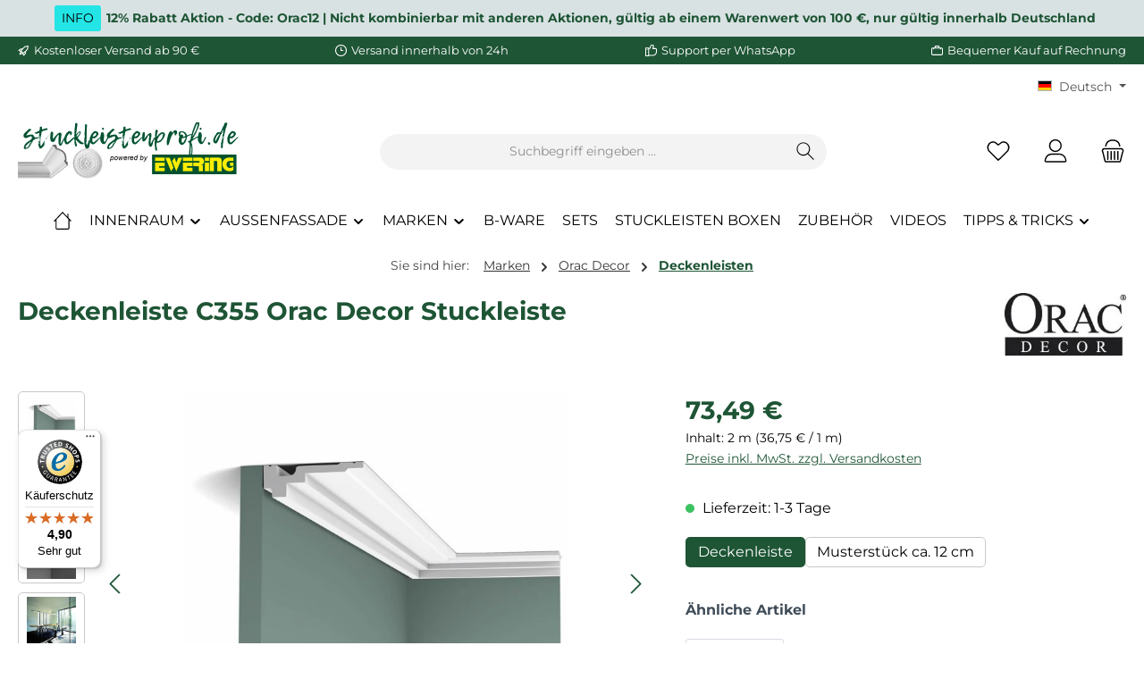

--- FILE ---
content_type: text/html; charset=UTF-8
request_url: https://www.stuckleistenprofi.de/marken/orac-decor/deckenleisten/deckenleiste-c355-orac-decor-stuckleiste
body_size: 53498
content:
<!DOCTYPE html>
<html lang="de-DE"
      itemscope="itemscope"
      itemtype="https://schema.org/WebPage">


        
                            
    <head>
                                      <meta charset="utf-8">
            
                            <meta name="viewport"
                      content="width=device-width, initial-scale=1, shrink-to-fit=no">
            
                            <meta name="author"
                      content="">
                <meta name="robots"
                      content="index,follow">
                <meta name="revisit-after"
                      content="15 days">
                <meta name="keywords"
                      content="Orac, Orac Decor, Stuckleiste C355, Eckleiste C355, Orac C355, Orac Decor C355, C355, C 355, Stuckleiste, Eckleiste, LUXXUS, PU-Hartschaum, PU Hartschaum, Purotouch, Eckleiste C355, Eckleiste C 355, Orac C 355, Orac Decor C 355, Deckenleiste, Deckenleiste C 355, Deckenleiste C 355, modern">
                <meta name="description"
                      content="Hochwertige Eckleiste C355 shoppen ✔ Stuckprofile online kaufen auf stuckleistenprofi.de ✔ Leichte Installation für DIY">
            
                <meta property="og:type"
          content="product">
    <meta property="og:site_name"
          content="Stuckleistenprofi.de">
    <meta property="og:url"
          content="https://www.stuckleistenprofi.de/Marken/Orac-Decor/Deckenleisten/Deckenleiste-C355-Orac-Decor-Stuckleiste-1">
    <meta property="og:title"
          content="Deckenleiste C355 Orac Decor Stuckleiste">
    <meta property="og:description"
          content="Hochwertige Eckleiste C355 shoppen ✔ Stuckprofile online kaufen auf stuckleistenprofi.de ✔ Leichte Installation für DIY">
    <meta property="og:image"
          content="https://cdn.stuckleistenprofi.de/media/7f/0c/4c/1737275621/deckenleiste_c355_orac_decor_stuckleiste.jpg?ts=1753495354">

            <meta property="product:brand"
              content="Orac Decor">
    
            <meta property="product:price:amount"
          content="73.49">
    <meta property="product:price:currency"
          content="EUR">
    <meta property="product:product_link"
          content="https://www.stuckleistenprofi.de/Marken/Orac-Decor/Deckenleisten/Deckenleiste-C355-Orac-Decor-Stuckleiste-1">

    <meta name="twitter:card"
          content="product">
    <meta name="twitter:site"
          content="Stuckleistenprofi.de">
    <meta name="twitter:title"
          content="Deckenleiste C355 Orac Decor Stuckleiste">
    <meta name="twitter:description"
          content="Hochwertige Eckleiste C355 shoppen ✔ Stuckprofile online kaufen auf stuckleistenprofi.de ✔ Leichte Installation für DIY">
    <meta name="twitter:image"
          content="https://cdn.stuckleistenprofi.de/media/7f/0c/4c/1737275621/deckenleiste_c355_orac_decor_stuckleiste.jpg?ts=1753495354">

                            <meta itemprop="copyrightHolder"
                      content="Stuckleistenprofi.de">
                <meta itemprop="copyrightYear"
                      content="">
                <meta itemprop="isFamilyFriendly"
                      content="true">
                <meta itemprop="image"
                      content="https://cdn.stuckleistenprofi.de/media/de/06/c7/1712825648/stuckleistenprofi_o_zahl_1000px.jpg?ts=1712825648">
            
                                            <meta name="theme-color"
                      content="#ffffff">
                            
                                                <link rel="alternate" hreflang="en" href="https://www.stuckleistenprofi.de/en/Brands/Orac-Decor/Cornice-Mouldings/Cornice-moulding-C355-Orac-Decor-Stucco-Moulding">
                                    <link rel="alternate" hreflang="x-default" href="https://www.stuckleistenprofi.de/Marken/Orac-Decor/Deckenleisten/Deckenleiste-C355-Orac-Decor-Stuckleiste">
                                    <link rel="alternate" hreflang="de-DE" href="https://www.stuckleistenprofi.de/Marken/Orac-Decor/Deckenleisten/Deckenleiste-C355-Orac-Decor-Stuckleiste">
                                    
          <script>
      if (window.DooFinderScriptLoaded != true) {
        window.DooFinderScriptLoaded = true;

        let styleLink = document.createElement("link");
        styleLink.href = "https://www.stuckleistenprofi.de/bundles/doofinder/css/doofinder.css?1767943671";
        styleLink.rel = "stylesheet";
        document.head.appendChild(styleLink);

        let script = document.createElement("script");
        script.src = "https://eu1-config.doofinder.com/2.x/b7166641-2f03-4362-a95c-3bf2cbfc6fa4.js";
        script.async = true;
        document.head.appendChild(script);

        let addToCartScript = document.createElement("script");
        addToCartScript.innerHTML = `
            class DoofinderAddToCartError extends Error {
    constructor(reason, status = "") {
      const message = "Error adding an item to the cart. Reason: " + reason + ". Status code: " + status;
      super(message);
      this.name = "DoofinderAddToCartError";
    }
  }

  document.addEventListener('doofinder.cart.add', async function(event) {
    const product = event.detail;
    const statusPromise = product.statusPromise;
    let isGroupLeader = product.grouping_id && product.grouping_id === product.item_id && product.group_leader;
    if(product.modifiable || isGroupLeader){
      //It's a configurable product, redirect to the product page to let the user configure the product
      statusPromise.reject(new DoofinderAddToCartError("It's a configurable product", 200));
      location.href = product.link;
      return;
    }

    const csrfTokenInput = document.querySelector('.product-info input[name="_csrf_token"]');

    let formData = new FormData();
    let productId = product.shopware_id;

    if (null !== csrfTokenInput && '' !== csrfTokenInput.value) {
      formData.append('_csrf_token', csrfTokenInput.value);
    }

    formData.append('redirectTo', 'frontend.cart.offcanvas');
    formData.append('lineItems[id][id]', productId);
    formData.append('lineItems[id][type]', 'product');
    formData.append('lineItems[id][referencedId]', productId);
    formData.append('lineItems[id][quantity]', 1);
    formData.append('lineItems[id][stackable]', 1);
    formData.append('lineItems[id][removable]', 1);

    let addItemUrl = '/checkout/line-item/add';

    instances = window.PluginManager.getPluginInstances("OffCanvasCart")
    if (instances.length > 0 && instances.some(i => typeof i.openOffCanvas === 'function')) {
      instances.forEach(i => typeof i.openOffCanvas === 'function' && i.openOffCanvas(addItemUrl, formData, () => {
        statusPromise.resolve("The item has been successfully added to the cart.");
      }))
    } else {
      let accessKey = 'SWSCSKG0Q2PENTDKWXPPOWLJOA';

      let headers = {
        'Accept': 'application/json',
        'Content-Type': 'application/json',
        'sw-access-key': accessKey,
      };
      let contextResult = await fetch("/store-api/context",
        {
          method: "GET",
          headers: headers
        }
      ).catch(error =>
        statusPromise.reject(new DoofinderAddToCartError("Couldn't fetch context", 200))
      );
      let context = await contextResult.json();
      let token = context.token;

      headers = {
        'sw-access-key': accessKey,
        'sw-context-token': token
      };
      let cartResult = await fetch(addItemUrl,
        {
          method: "POST",
          headers: headers,
          body: formData
        }
      ).catch(error =>
        statusPromise.reject(new DoofinderAddToCartError("Couldn't add line item to cart", 200))
      );
      let cart = await cartResult.json();
      statusPromise.resolve("The item has been successfully added to the cart.");
    }
  });


        `;
        document.head.appendChild(addToCartScript);

        let currency = 'EUR';
        (function(w, k) {w[k] = window[k] || function () { (window[k].q = window[k].q || []).push(arguments) }})(window, "doofinderApp");
        if (currency !== '') {
          doofinderApp("config", "currency", currency);
        }
      }
    </script>
  
                    <link rel="icon" href="https://cdn.stuckleistenprofi.de/media/4f/b5/be/1712819876/favicon_64x64.png?ts=1712819876">
        
                                <link rel="apple-touch-icon"
                  href="https://cdn.stuckleistenprofi.de/media/4f/b5/be/1712819876/favicon_64x64.png?ts=1712819876">
                    
            
    
    <link rel="canonical" href="https://www.stuckleistenprofi.de/Marken/Orac-Decor/Deckenleisten/Deckenleiste-C355-Orac-Decor-Stuckleiste-1">

                    <title itemprop="name">
                    Deckenleiste C355 Orac Decor Stuckleiste
            </title>
        
                                                                                    <link rel="stylesheet"
                      href="https://www.stuckleistenprofi.de/theme/14ae0baf58445d4164977b0d0b74dc22/css/all.css?1769080535">
                                    
    
                    
    <script>
        window.features = JSON.parse('\u007B\u0022V6_5_0_0\u0022\u003Atrue,\u0022v6.5.0.0\u0022\u003Atrue,\u0022V6_6_0_0\u0022\u003Atrue,\u0022v6.6.0.0\u0022\u003Atrue,\u0022V6_7_0_0\u0022\u003Atrue,\u0022v6.7.0.0\u0022\u003Atrue,\u0022V6_8_0_0\u0022\u003Afalse,\u0022v6.8.0.0\u0022\u003Afalse,\u0022DISABLE_VUE_COMPAT\u0022\u003Atrue,\u0022disable.vue.compat\u0022\u003Atrue,\u0022ACCESSIBILITY_TWEAKS\u0022\u003Atrue,\u0022accessibility.tweaks\u0022\u003Atrue,\u0022TELEMETRY_METRICS\u0022\u003Afalse,\u0022telemetry.metrics\u0022\u003Afalse,\u0022FLOW_EXECUTION_AFTER_BUSINESS_PROCESS\u0022\u003Afalse,\u0022flow.execution.after.business.process\u0022\u003Afalse,\u0022PERFORMANCE_TWEAKS\u0022\u003Afalse,\u0022performance.tweaks\u0022\u003Afalse,\u0022CACHE_CONTEXT_HASH_RULES_OPTIMIZATION\u0022\u003Afalse,\u0022cache.context.hash.rules.optimization\u0022\u003Afalse,\u0022CACHE_REWORK\u0022\u003Afalse,\u0022cache.rework\u0022\u003Afalse,\u0022DEFERRED_CART_ERRORS\u0022\u003Afalse,\u0022deferred.cart.errors\u0022\u003Afalse,\u0022PRODUCT_ANALYTICS\u0022\u003Afalse,\u0022product.analytics\u0022\u003Afalse,\u0022REPEATED_PAYMENT_FINALIZE\u0022\u003Afalse,\u0022repeated.payment.finalize\u0022\u003Afalse,\u0022METEOR_TEXT_EDITOR\u0022\u003Afalse,\u0022meteor.text.editor\u0022\u003Afalse\u007D');
    </script>
        
                        <!-- Facebook Pixel Code -->
    <script>
        !function(f,b,e,v,n,t,s)

        {if(f.fbq)return;n=f.fbq=function(){n.callMethod?

            n.callMethod.apply(n,arguments):n.queue.push(arguments)};

            if(!f._fbq)f._fbq=n;n.push=n;n.loaded=!0;n.version='2.0';

            n.queue=[];t=b.createElement(e);t.async=!0;

            t.src=v;s=b.getElementsByTagName(e)[0];

            s.parentNode.insertBefore(t,s)}(window,document,'script',

            'https://connect.facebook.net/en_US/fbevents.js');

        fbq('init', '614033574347181');


        fbq('track', 'PageView');
    </script>

    <noscript>
        <img height="1" width="1"
             src="https://www.facebook.com/tr?id=614033574347181&ev=PageView
&noscript=1"/>
    </noscript>
    <!-- End Facebook Pixel Code -->

                                                          
            <script>
                                    window.gtagActive = true;
                    window.gtagURL = 'https://www.googletagmanager.com/gtag/js?id=G-4Y5B2L3SR1';
                                        window.controllerName = 'product';
                                        window.actionName = 'index';
                    window.activeRoute = 'frontend.detail.page';
                    window.trackOrders = '1';
                    window.gtagTrackingId = 'G-4Y5B2L3SR1';
                    window.dataLayer = window.dataLayer || [];
                    window.gtagConfig = {
                        'anonymize_ip': '1',
                        'cookie_domain': 'none',
                        'cookie_prefix': '_swag_ga',
                    };

                    function gtag() { dataLayer.push(arguments); }
                            </script>
            
                        <script>
                (() => {
                    const analyticsStorageEnabled = document.cookie.split(';').some((item) => item.trim().includes('google-analytics-enabled=1'));
                    const adsEnabled = document.cookie.split(';').some((item) => item.trim().includes('google-ads-enabled=1'));

                    // Always set default consent (only denied is allowed with default)
                    gtag('consent', 'default', {
                        'ad_user_data': 'denied',
                        'ad_storage': 'denied',
                        'ad_personalization': 'denied',
                        'analytics_storage': 'denied'
                    });

                    // Only update consents that were granted
                    const consentUpdate = {};

                    if (adsEnabled) {
                        consentUpdate.ad_user_data = 'granted';
                        consentUpdate.ad_storage = 'granted';
                        consentUpdate.ad_personalization = 'granted';
                    }

                    if (analyticsStorageEnabled) {
                        consentUpdate.analytics_storage = 'granted';
                    }

                    if (Object.keys(consentUpdate).length > 0) {
                        gtag('consent', 'update', consentUpdate);
                    }
                })();
            </script>
            

          <script>
      if (window.DooFinderScriptLoaded != true) {
        window.DooFinderScriptLoaded = true;

        let styleLink = document.createElement("link");
        styleLink.href = "https://www.stuckleistenprofi.de/bundles/doofinder/css/doofinder.css?1767943671";
        styleLink.rel = "stylesheet";
        document.head.appendChild(styleLink);

        let script = document.createElement("script");
        script.src = "https://eu1-config.doofinder.com/2.x/b7166641-2f03-4362-a95c-3bf2cbfc6fa4.js";
        script.async = true;
        document.head.appendChild(script);

        let addToCartScript = document.createElement("script");
        addToCartScript.innerHTML = `
            class DoofinderAddToCartError extends Error {
    constructor(reason, status = "") {
      const message = "Error adding an item to the cart. Reason: " + reason + ". Status code: " + status;
      super(message);
      this.name = "DoofinderAddToCartError";
    }
  }

  document.addEventListener('doofinder.cart.add', async function(event) {
    const product = event.detail;
    const statusPromise = product.statusPromise;
    let isGroupLeader = product.grouping_id && product.grouping_id === product.item_id && product.group_leader;
    if(product.modifiable || isGroupLeader){
      //It's a configurable product, redirect to the product page to let the user configure the product
      statusPromise.reject(new DoofinderAddToCartError("It's a configurable product", 200));
      location.href = product.link;
      return;
    }

    const csrfTokenInput = document.querySelector('.product-info input[name="_csrf_token"]');

    let formData = new FormData();
    let productId = product.shopware_id;

    if (null !== csrfTokenInput && '' !== csrfTokenInput.value) {
      formData.append('_csrf_token', csrfTokenInput.value);
    }

    formData.append('redirectTo', 'frontend.cart.offcanvas');
    formData.append('lineItems[id][id]', productId);
    formData.append('lineItems[id][type]', 'product');
    formData.append('lineItems[id][referencedId]', productId);
    formData.append('lineItems[id][quantity]', 1);
    formData.append('lineItems[id][stackable]', 1);
    formData.append('lineItems[id][removable]', 1);

    let addItemUrl = '/checkout/line-item/add';

    instances = window.PluginManager.getPluginInstances("OffCanvasCart")
    if (instances.length > 0 && instances.some(i => typeof i.openOffCanvas === 'function')) {
      instances.forEach(i => typeof i.openOffCanvas === 'function' && i.openOffCanvas(addItemUrl, formData, () => {
        statusPromise.resolve("The item has been successfully added to the cart.");
      }))
    } else {
      let accessKey = 'SWSCSKG0Q2PENTDKWXPPOWLJOA';

      let headers = {
        'Accept': 'application/json',
        'Content-Type': 'application/json',
        'sw-access-key': accessKey,
      };
      let contextResult = await fetch("/store-api/context",
        {
          method: "GET",
          headers: headers
        }
      ).catch(error =>
        statusPromise.reject(new DoofinderAddToCartError("Couldn't fetch context", 200))
      );
      let context = await contextResult.json();
      let token = context.token;

      headers = {
        'sw-access-key': accessKey,
        'sw-context-token': token
      };
      let cartResult = await fetch(addItemUrl,
        {
          method: "POST",
          headers: headers,
          body: formData
        }
      ).catch(error =>
        statusPromise.reject(new DoofinderAddToCartError("Couldn't add line item to cart", 200))
      );
      let cart = await cartResult.json();
      statusPromise.resolve("The item has been successfully added to the cart.");
    }
  });


        `;
        document.head.appendChild(addToCartScript);

        let currency = 'EUR';
        (function(w, k) {w[k] = window[k] || function () { (window[k].q = window[k].q || []).push(arguments) }})(window, "doofinderApp");
        if (currency !== '') {
          doofinderApp("config", "currency", currency);
        }
      }
    </script>
  

    <!-- Shopware Analytics -->
    <script>
        window.shopwareAnalytics = {
            trackingId: '',
            merchantConsent: true,
            debug: false,
            storefrontController: 'Product',
            storefrontAction: 'index',
            storefrontRoute: 'frontend.detail.page',
            storefrontCmsPageType:  'product_detail' ,
        };
    </script>
    <!-- End Shopware Analytics -->
        


                
                            
            
                
                                    <script>
                    window.useDefaultCookieConsent = true;
                </script>
                    
                                                <script>
                window.activeNavigationId = '018ecb4f284c737aac22f0b27684e68b';
                window.activeRoute = 'frontend.detail.page';
                window.activeRouteParameters = '\u007B\u0022_httpCache\u0022\u003Atrue,\u0022productId\u0022\u003A\u0022018ecb5041a8708d8ae96f2ae7d3a401\u0022\u007D';
                window.router = {
                    'frontend.cart.offcanvas': '/checkout/offcanvas',
                    'frontend.cookie.offcanvas': '/cookie/offcanvas',
                    'frontend.cookie.groups': '/cookie/groups',
                    'frontend.checkout.finish.page': '/checkout/finish',
                    'frontend.checkout.info': '/widgets/checkout/info',
                    'frontend.menu.offcanvas': '/widgets/menu/offcanvas',
                    'frontend.cms.page': '/widgets/cms',
                    'frontend.cms.navigation.page': '/widgets/cms/navigation',
                    'frontend.country.country-data': '/country/country-state-data',
                    'frontend.app-system.generate-token': '/app-system/Placeholder/generate-token',
                    'frontend.gateway.context': '/gateway/context',
                    'frontend.cookie.consent.offcanvas': '/cookie/consent-offcanvas',
                    'frontend.account.login.page': '/account/login',
                    };
                window.salesChannelId = '018ecb4f31d770b796601d1e069c4d3a';
            </script>
        
    

    <script>
        window.router['frontend.shopware_analytics.customer.data'] = '/storefront/script/shopware-analytics-customer'
    </script>

                                <script>
                
                window.breakpoints = JSON.parse('\u007B\u0022xs\u0022\u003A0,\u0022sm\u0022\u003A576,\u0022md\u0022\u003A768,\u0022lg\u0022\u003A992,\u0022xl\u0022\u003A1200,\u0022xxl\u0022\u003A1400\u007D');
            </script>
        
                                    <script>
                    window.customerLoggedInState = 0;

                    window.wishlistEnabled = 1;
                </script>
                    
                        
                        
    <script>
        window.validationMessages = JSON.parse('\u007B\u0022required\u0022\u003A\u0022Die\u0020Eingabe\u0020darf\u0020nicht\u0020leer\u0020sein.\u0022,\u0022email\u0022\u003A\u0022Ung\\u00fcltige\u0020E\u002DMail\u002DAdresse.\u0020Die\u0020E\u002DMail\u0020ben\\u00f6tigt\u0020das\u0020Format\u0020\\\u0022nutzer\u0040beispiel.de\\\u0022.\u0022,\u0022confirmation\u0022\u003A\u0022Ihre\u0020Eingaben\u0020sind\u0020nicht\u0020identisch.\u0022,\u0022minLength\u0022\u003A\u0022Die\u0020Eingabe\u0020ist\u0020zu\u0020kurz.\u0022,\u0022grecaptcha\u0022\u003A\u0022Bitte\u0020akzeptieren\u0020Sie\u0020die\u0020technisch\u0020erforderlichen\u0020Cookies,\u0020um\u0020die\u0020reCAPTCHA\u002D\\u00dcberpr\\u00fcfung\u0020zu\u0020erm\\u00f6glichen.\u0022\u007D');
    </script>
        
                                                                        <script>
                        window.themeJsPublicPath = 'https://www.stuckleistenprofi.de/theme/14ae0baf58445d4164977b0d0b74dc22/js/';
                    </script>
                                            <script type="text/javascript" src="https://www.stuckleistenprofi.de/theme/14ae0baf58445d4164977b0d0b74dc22/js/storefront/storefront.js?1769080535" defer></script>
                                            <script type="text/javascript" src="https://www.stuckleistenprofi.de/theme/14ae0baf58445d4164977b0d0b74dc22/js/swag-amazon-pay/swag-amazon-pay.js?1769080535" defer></script>
                                            <script type="text/javascript" src="https://www.stuckleistenprofi.de/theme/14ae0baf58445d4164977b0d0b74dc22/js/klarna-payment/klarna-payment.js?1769080535" defer></script>
                                            <script type="text/javascript" src="https://www.stuckleistenprofi.de/theme/14ae0baf58445d4164977b0d0b74dc22/js/sensus-uptain-connect6/sensus-uptain-connect6.js?1769080535" defer></script>
                                            <script type="text/javascript" src="https://www.stuckleistenprofi.de/theme/14ae0baf58445d4164977b0d0b74dc22/js/swag-pay-pal/swag-pay-pal.js?1769080535" defer></script>
                                            <script type="text/javascript" src="https://www.stuckleistenprofi.de/theme/14ae0baf58445d4164977b0d0b74dc22/js/netzp-shopmanager6/netzp-shopmanager6.js?1769080535" defer></script>
                                            <script type="text/javascript" src="https://www.stuckleistenprofi.de/theme/14ae0baf58445d4164977b0d0b74dc22/js/cbax-modul-cross-selling/cbax-modul-cross-selling.js?1769080535" defer></script>
                                            <script type="text/javascript" src="https://www.stuckleistenprofi.de/theme/14ae0baf58445d4164977b0d0b74dc22/js/cbax-modul-analytics/cbax-modul-analytics.js?1769080535" defer></script>
                                            <script type="text/javascript" src="https://www.stuckleistenprofi.de/theme/14ae0baf58445d4164977b0d0b74dc22/js/neon6-configurator/neon6-configurator.js?1769080535" defer></script>
                                            <script type="text/javascript" src="https://www.stuckleistenprofi.de/theme/14ae0baf58445d4164977b0d0b74dc22/js/swag-analytics/swag-analytics.js?1769080535" defer></script>
                                            <script type="text/javascript" src="https://www.stuckleistenprofi.de/theme/14ae0baf58445d4164977b0d0b74dc22/js/swag-custom-notification/swag-custom-notification.js?1769080535" defer></script>
                                            <script type="text/javascript" src="https://www.stuckleistenprofi.de/theme/14ae0baf58445d4164977b0d0b74dc22/js/doo-finder/doo-finder.js?1769080535" defer></script>
                                            <script type="text/javascript" src="https://www.stuckleistenprofi.de/theme/14ae0baf58445d4164977b0d0b74dc22/js/tcinn-theme-ware-clean/tcinn-theme-ware-clean.js?1769080535" defer></script>
                                    
                        

    
        </head>

        
                
        <body class="is-ctl-product is-act-index is-active-route-frontend-detail-page themeware twt-clean twt-header-type-1 twt-full-width-boxed twt-is-cms-product-detail">

            
                
    
    
            <div id="page-top" class="skip-to-content bg-primary-subtle text-primary-emphasis overflow-hidden" tabindex="-1">
            <div class="container skip-to-content-container d-flex justify-content-center visually-hidden-focusable">
                                                                                        <a href="#content-main" class="skip-to-content-link d-inline-flex text-decoration-underline m-1 p-2 fw-bold gap-2">
                                Zum Hauptinhalt springen
                            </a>
                                            
                                                                        <a href="#header-main-search-input" class="skip-to-content-link d-inline-flex text-decoration-underline m-1 p-2 fw-bold gap-2 d-none d-sm-block">
                                Zur Suche springen
                            </a>
                                            
                                                                        <a href="#main-navigation-menu" class="skip-to-content-link d-inline-flex text-decoration-underline m-1 p-2 fw-bold gap-2 d-none d-lg-block">
                                Zur Hauptnavigation springen
                            </a>
                                                                        </div>
        </div>
        
        
    						                    <noscript class="noscript-main">
                
    <div role="alert"
         aria-live="polite"
         class="alert alert-info d-flex align-items-center">

                                                                        
                                                        
        
        
        
                                    
                <span class="icon icon-info" aria-hidden="true">
                                        <svg xmlns="http://www.w3.org/2000/svg" xmlns:xlink="http://www.w3.org/1999/xlink" width="24" height="24" viewBox="0 0 24 24"><defs><path d="M12 7c.5523 0 1 .4477 1 1s-.4477 1-1 1-1-.4477-1-1 .4477-1 1-1zm1 9c0 .5523-.4477 1-1 1s-1-.4477-1-1v-5c0-.5523.4477-1 1-1s1 .4477 1 1v5zm11-4c0 6.6274-5.3726 12-12 12S0 18.6274 0 12 5.3726 0 12 0s12 5.3726 12 12zM12 2C6.4772 2 2 6.4772 2 12s4.4772 10 10 10 10-4.4772 10-10S17.5228 2 12 2z" id="icons-default-info" /></defs><use xlink:href="#icons-default-info" fill="#758CA3" fill-rule="evenodd" /></svg>
                    </span>

                                                        
                                    
                    <div class="alert-content-container">
                                                    
                                                            Um unseren Shop in vollem Umfang nutzen zu können, empfehlen wir Ihnen Javascript in Ihrem Browser zu aktivieren.
                                    
                                                                </div>
            </div>
            </noscript>
        
                
    
                				





    
            <section id="twt-announcement-banner"
                 class="twt-announcement-banner is-header top"
                                     data-twt-announcement-banner="true"
                                  role="region"
                 aria-label="Ankündigungsbanner"
        >
                            <div class="twt-announcement-banner-container container">
                    





    <div class="twt-announcement-banner-row row">

                                    <p class="content">
                    <span class="label label-info">INFO</span><span class="text"><b>12% Rabatt Aktion - Code: Orac12 | Nicht kombinierbar mit anderen Aktionen, gültig ab einem Warenwert von 100 €, nur gültig innerhalb Deutschland</b></span><br />
                </p>

                    
                                    
    </div>
                </div>
                    </section>
    	
				






	 					
	
	


	
	
	
	

	

	
	<section id="twt-usp-bar"			 class="twt-usp-bar is-header is-small layout-1 top"
			 data-twt-usp-bar-position="1"			 data-twt-usp-bar-usps="5"
			 role="region"
			 aria-label="Darum lohnt sich Einkaufen bei uns"
	>

					<div class="twt-usp-bar-container container">
				<div class="twt-usp-bar-items">
					





 



                            
            
                
                                    <div class="twt-usp-bar-item twt-usp-1 item-1">
                    <div class="item-icon">
                                                
		
					    
        
        
        
                                    
                <span class="icon icon-rocket" aria-hidden="true">
                                        <svg xmlns="http://www.w3.org/2000/svg" xmlns:xlink="http://www.w3.org/1999/xlink" width="24" height="24" viewBox="0 0 24 24"><defs><path d="M5.2213 14.4042a12.7324 12.7324 0 0 0-3.4638-1.434c-.7541-.1886-1.0142-1.1277-.4646-1.6773l1.8284-1.8284A5 5 0 0 1 6.657 8h2.47l.47-.6462A13 13 0 0 1 20.1107 2H21c.5523 0 1 .4477 1 1v.8893a13 13 0 0 1-5.3538 10.5136l-.4355.3167.2102.8407a5 5 0 0 1-1.3152 4.7482l-2.3986 2.3986c-.5496.5496-1.4887.2895-1.6772-.4646a12.7324 12.7324 0 0 0-1.434-3.4638 41.8718 41.8718 0 0 1-5.2797 2.17c-.7817.2606-1.5255-.4832-1.2649-1.265a41.8718 41.8718 0 0 1 2.17-5.2795zm.9287-1.7747A41.8718 41.8718 0 0 1 7.7358 10h-1.079a3 3 0 0 0-2.1213.8787l-.661.661c.794.2997 1.5546.665 2.2755 1.0898zm8.309 3.33a41.8717 41.8717 0 0 1-3.0885 1.8905 14.7187 14.7187 0 0 1 1.0897 2.2755l1.2313-1.2312a3 3 0 0 0 .789-2.849l-.0214-.0858zm-4.2242.2328a39.8717 39.8717 0 0 0 4.292-2.721l.943-.6859a11 11 0 0 0 4.5296-8.7848A11 11 0 0 0 11.2146 8.53l-.686.9432a39.8717 39.8717 0 0 0-2.721 4.2919 14.762 14.762 0 0 1 2.4272 2.4271zm-1.8172.936a12.7602 12.7602 0 0 0-1.5459-1.5459c-.4347.9-.8358 1.8167-1.202 2.748a39.8718 39.8718 0 0 0 2.7479-1.2021z" id="icons-default-rocket" /></defs><use xlink:href="#icons-default-rocket" fill="#758CA3" fill-rule="evenodd" /></svg>
                    </span>

    
	                    </div>
                    <div class="item-label">
                        <div class="item-title">Kostenloser Versand ab 90 €</div>
                                            </div>
                </div>
                    
    
                
                                    <div class="twt-usp-bar-item twt-usp-2 item-2">
                    <div class="item-icon">
                                                
		
					    
        
        
        
                                    
                <span class="icon icon-clock" aria-hidden="true">
                                        <svg xmlns="http://www.w3.org/2000/svg" xmlns:xlink="http://www.w3.org/1999/xlink" width="24" height="24" viewBox="0 0 24 24"><defs><path d="M13 11V6c0-.5523-.4477-1-1-1s-1 .4477-1 1v6c0 .5523.4477 1 1 1h4c.5523 0 1-.4477 1-1s-.4477-1-1-1h-3zm-1 13C5.3726 24 0 18.6274 0 12S5.3726 0 12 0s12 5.3726 12 12-5.3726 12-12 12zm0-2c5.5228 0 10-4.4772 10-10S17.5228 2 12 2 2 6.4772 2 12s4.4772 10 10 10z" id="icons-default-clock" /></defs><use xlink:href="#icons-default-clock" fill="#758CA3" fill-rule="evenodd" /></svg>
                    </span>

    
	                    </div>
                    <div class="item-label">
                        <div class="item-title">Versand innerhalb von 24h</div>
                                            </div>
                </div>
                    
    
                
                                    <div class="twt-usp-bar-item twt-usp-3 item-3">
                    <div class="item-icon">
                                                
		
					    
        
        
        
                                    
                <span class="icon icon-thumb-up" aria-hidden="true">
                                        <svg xmlns="http://www.w3.org/2000/svg" xmlns:xlink="http://www.w3.org/1999/xlink" width="24" height="24" viewBox="0 0 24 24"><defs><path d="M4 9c.5523 0 1 .4477 1 1s-.4477 1-1 1-1-.4477-1-1 .4477-1 1-1zm4-2h.2457a1 1 0 0 0 .9615-.7253l1.1711-4.0989A3 3 0 0 1 13.263 0h1.76c1.6568 0 3 1.3431 3 3a3 3 0 0 1-.1155.8242L17 7h4c1.6569 0 3 1.3431 3 3v5c0 4.4183-3.5817 8-8 8H8c0 .5523-.4477 1-1 1H1c-.5523 0-1-.4477-1-1V7c0-.5523.4477-1 1-1h6c.5523 0 1 .4477 1 1zM6 8H2v14h4V8zm2 1v12h8c3.3137 0 6-2.6863 6-6v-5c0-.5523-.4477-1-1-1h-6.6515l1.6358-5.7253A1 1 0 0 0 16.0228 3c0-.5523-.4477-1-1-1H13.263a1 1 0 0 0-.9615.7253l-1.1711 4.0989A3 3 0 0 1 8.2457 9H8z" id="icons-default-thumb-up" /></defs><use xlink:href="#icons-default-thumb-up" fill="#758CA3" fill-rule="evenodd" /></svg>
                    </span>

    
	                    </div>
                    <div class="item-label">
                        <div class="item-title"><a href="https://wa.me/492864948790" target="_blank" rel="noreferrer noopener">Support per WhatsApp</a></div>
                                            </div>
                </div>
                    
    
                
                                    <div class="twt-usp-bar-item twt-usp-4 item-4">
                    <div class="item-icon">
                                                
		
					    
        
        
        
                                    
                <span class="icon icon-briefcase" aria-hidden="true">
                                        <svg xmlns="http://www.w3.org/2000/svg" xmlns:xlink="http://www.w3.org/1999/xlink" width="24" height="24" viewBox="0 0 24 24"><defs><path d="M20 8v1c0 .5523-.4477 1-1 1s-1-.4477-1-1V8H6v1c0 .5523-.4477 1-1 1s-1-.4477-1-1V8H3c-.5523 0-1 .4477-1 1v10c0 .5523.4477 1 1 1h18c.5523 0 1-.4477 1-1V9c0-.5523-.4477-1-1-1h-1zM7 6V4c0-1.1046.8954-2 2-2h6c1.1046 0 2 .8954 2 2v2h4c1.6569 0 3 1.3431 3 3v10c0 1.6569-1.3431 3-3 3H3c-1.6569 0-3-1.3431-3-3V9c0-1.6569 1.3431-3 3-3h4zm2 0h6V4H9v2z" id="icons-default-briefcase" /></defs><use xlink:href="#icons-default-briefcase" fill="#758CA3" fill-rule="evenodd" /></svg>
                    </span>

    
	                    </div>
                    <div class="item-label">
                        <div class="item-title">Bequemer Kauf auf Rechnung</div>
                                            </div>
                </div>
                    
    
        
                
                                    <div class="twt-usp-bar-item twt-usp-5 item-6">
                    <div class="item-icon">
                                                
		
					    
        
        
        
                                    
                <span class="icon icon-headset" aria-hidden="true">
                                        <svg xmlns="http://www.w3.org/2000/svg" xmlns:xlink="http://www.w3.org/1999/xlink" width="24" height="24" viewBox="0 0 24 24"><defs><path d="M2 11v4h2v-4H2zm20-2c1.1046 0 2 .8954 2 2v4c0 1.1046-.8954 2-2 2v3c0 1.6569-1.3431 3-3 3h-1c0 .5523-.4477 1-1 1h-2c-.5523 0-1-.4477-1-1v-2c0-.5523.4477-1 1-1h2c.5523 0 1 .4477 1 1h1c.5523 0 1-.4477 1-1v-3c-1.1046 0-2-.8954-2-2v-4c0-1.1046.8954-2 2-2 0-3.866-3.134-7-7-7h-2C7.134 2 4 5.134 4 9c1.1046 0 2 .8954 2 2v4c0 1.1046-.8954 2-2 2H2c-1.1046 0-2-.8954-2-2v-4c0-1.1046.8954-2 2-2 0-4.9706 4.0294-9 9-9h2c4.9706 0 9 4.0294 9 9zm-2 2v4h2v-4h-2z" id="icons-default-headset" /></defs><use xlink:href="#icons-default-headset" fill="#758CA3" fill-rule="evenodd" /></svg>
                    </span>

    
	                    </div>
                    <div class="item-label">
                        <div class="item-title"><a href="tel:+492864948790">Telefon 02864 9487 90</a></div>
                                            </div>
                </div>
                    
    				</div>

																
											</div>
		
	</section>
	
		            
    
        <header class="header-main">
                            <div class="container">
                                					            <div class="top-bar d-none d-lg-block">
        			        
										<nav class="top-bar-nav d-flex justify-content-end gap-3"
					 aria-label="Shop-Einstellungen">
											                                        
            <div class="top-bar-nav-item top-bar-language">
                            <form method="post"
                      action="/checkout/language"
                      class="language-form"
                      data-form-add-dynamic-redirect="true">
                                                                                            
                        <div class="languages-menu dropdown">
                            <button class="btn dropdown-toggle top-bar-nav-btn"
                                    type="button"
                                    id="languagesDropdown-top-bar"
                                    data-bs-toggle="dropdown"
                                    aria-haspopup="true"
                                    aria-expanded="false"
                                    aria-label="Sprache ändern (SP Deutsch ist die aktuelle Sprache)">
                                                                                                            <span aria-hidden="true" class="top-bar-list-icon language-flag country-de language-de"></span>
                                                                        <span class="top-bar-nav-text d-none d-md-inline"> Deutsch </span>
                                                            </button>

                                                            <ul class="top-bar-list dropdown-menu dropdown-menu-end"
                                    aria-label="Verfügbare Sprachen">
                                                                            
                                        <li class="top-bar-list-item active">
                                                                                                                                                                                            
                                                <button class="dropdown-item d-flex align-items-center gap-2 active" type="submit" name="languageId" id="top-bar-2fbb5fe2e29a4d70aa5854ce7ce3e20b" value="2fbb5fe2e29a4d70aa5854ce7ce3e20b">
                                                                                                                                                                        <span aria-hidden="true" class="top-bar-list-icon language-flag country-de language-de"></span>
                                                             Deutsch
                                                                                                                                                            </button>

                                                                                                                                    </li>
                                                                            
                                        <li class="top-bar-list-item">
                                                                                                                                                                                            
                                                <button class="dropdown-item d-flex align-items-center gap-2" type="submit" name="languageId" id="top-bar-018ecb4891a17396afee6c59d83fcbb0" value="018ecb4891a17396afee6c59d83fcbb0">
                                                                                                                                                                        <span aria-hidden="true" class="top-bar-list-icon language-flag country-gb language-en"></span>
                                                             Englisch
                                                                                                                                                            </button>

                                                                                                                                    </li>
                                                                    </ul>
                                                    </div>
                    
                                    </form>
                    </div>
                        

	

											                                        
                        

	

										



                    




                
        
    
    				</nav>

			
			    </div>
    

	

    					        <div class="row align-items-center header-row">
                            <div class="col-12 col-lg-auto header-logo-col pb-sm-2 my-3 m-lg-0">
                        <div class="header-logo-main text-center">
                      <a class="header-logo-main-link"
               href="/"
               title="Zur Startseite gehen">
                				                    <picture class="header-logo-picture d-block m-auto">
                                                                            
                                                                            
                                                                                    <img src="https://cdn.stuckleistenprofi.de/media/de/06/c7/1712825648/stuckleistenprofi_o_zahl_1000px.jpg?ts=1712825648"
                                     alt="Zur Startseite gehen"
                                     class="img-fluid header-logo-main-img">
                                                                        </picture>
                
	
					
		            </a>
        

          <script>
      if (window.DooFinderScriptLoaded != true) {
        window.DooFinderScriptLoaded = true;

        let styleLink = document.createElement("link");
        styleLink.href = "https://www.stuckleistenprofi.de/bundles/doofinder/css/doofinder.css?1767943671";
        styleLink.rel = "stylesheet";
        document.head.appendChild(styleLink);

        let script = document.createElement("script");
        script.src = "https://eu1-config.doofinder.com/2.x/b7166641-2f03-4362-a95c-3bf2cbfc6fa4.js";
        script.async = true;
        document.head.appendChild(script);

        let addToCartScript = document.createElement("script");
        addToCartScript.innerHTML = `
            class DoofinderAddToCartError extends Error {
    constructor(reason, status = "") {
      const message = "Error adding an item to the cart. Reason: " + reason + ". Status code: " + status;
      super(message);
      this.name = "DoofinderAddToCartError";
    }
  }

  document.addEventListener('doofinder.cart.add', async function(event) {
    const product = event.detail;
    const statusPromise = product.statusPromise;
    let isGroupLeader = product.grouping_id && product.grouping_id === product.item_id && product.group_leader;
    if(product.modifiable || isGroupLeader){
      //It's a configurable product, redirect to the product page to let the user configure the product
      statusPromise.reject(new DoofinderAddToCartError("It's a configurable product", 200));
      location.href = product.link;
      return;
    }

    const csrfTokenInput = document.querySelector('.product-info input[name="_csrf_token"]');

    let formData = new FormData();
    let productId = product.shopware_id;

    if (null !== csrfTokenInput && '' !== csrfTokenInput.value) {
      formData.append('_csrf_token', csrfTokenInput.value);
    }

    formData.append('redirectTo', 'frontend.cart.offcanvas');
    formData.append('lineItems[id][id]', productId);
    formData.append('lineItems[id][type]', 'product');
    formData.append('lineItems[id][referencedId]', productId);
    formData.append('lineItems[id][quantity]', 1);
    formData.append('lineItems[id][stackable]', 1);
    formData.append('lineItems[id][removable]', 1);

    let addItemUrl = '/checkout/line-item/add';

    instances = window.PluginManager.getPluginInstances("OffCanvasCart")
    if (instances.length > 0 && instances.some(i => typeof i.openOffCanvas === 'function')) {
      instances.forEach(i => typeof i.openOffCanvas === 'function' && i.openOffCanvas(addItemUrl, formData, () => {
        statusPromise.resolve("The item has been successfully added to the cart.");
      }))
    } else {
      let accessKey = 'SWSCSKG0Q2PENTDKWXPPOWLJOA';

      let headers = {
        'Accept': 'application/json',
        'Content-Type': 'application/json',
        'sw-access-key': accessKey,
      };
      let contextResult = await fetch("/store-api/context",
        {
          method: "GET",
          headers: headers
        }
      ).catch(error =>
        statusPromise.reject(new DoofinderAddToCartError("Couldn't fetch context", 200))
      );
      let context = await contextResult.json();
      let token = context.token;

      headers = {
        'sw-access-key': accessKey,
        'sw-context-token': token
      };
      let cartResult = await fetch(addItemUrl,
        {
          method: "POST",
          headers: headers,
          body: formData
        }
      ).catch(error =>
        statusPromise.reject(new DoofinderAddToCartError("Couldn't add line item to cart", 200))
      );
      let cart = await cartResult.json();
      statusPromise.resolve("The item has been successfully added to the cart.");
    }
  });


        `;
        document.head.appendChild(addToCartScript);

        let currency = 'EUR';
        (function(w, k) {w[k] = window[k] || function () { (window[k].q = window[k].q || []).push(arguments) }})(window, "doofinderApp");
        if (currency !== '') {
          doofinderApp("config", "currency", currency);
        }
      }
    </script>
      </div>
                </div>
            
            					                <div class="col-12 order-2 col-sm order-sm-1 header-search-col">
                    <div class="row">
                        <div class="col-sm-auto d-none d-sm-block d-lg-none">
                                                            <div class="nav-main-toggle">
                                                                            <button
                                            class="btn nav-main-toggle-btn header-actions-btn"
                                            type="button"
                                            data-off-canvas-menu="true"
                                            aria-label="Menü"
                                        >
                                            				    
        
        
        
                        


    











    <span class="icon icon-themeware icon-stack icon-solid" aria-hidden="true"><?xml version="1.0" encoding="utf-8"?><svg  xmlns="http://www.w3.org/2000/svg" viewBox="0 0 24 24"><path d="M2,5.13H22a.63.63,0,0,0,.63-.63A.62.62,0,0,0,22,3.88H2a.62.62,0,0,0-.62.62A.63.63,0,0,0,2,5.13Z"/><path d="M22,11.29H2a.63.63,0,0,0,0,1.25H22a.63.63,0,1,0,0-1.25Z"/><path d="M22,18.88H2a.62.62,0,0,0-.62.62.63.63,0,0,0,.62.63H22a.63.63,0,0,0,.63-.63A.63.63,0,0,0,22,18.88Z"/></svg></span>







    	
		<span class="header-nav-main-toggle-label">
		Navigation
	</span>
                                        </button>
                                                                    </div>
                                                    </div>
                        <div class="col">
                            
      <div class="collapse"
         id="searchCollapse">
        <div class="header-search my-2 m-sm-auto">
                            <form action="/search"
                      method="get"
                      data-search-widget="true"
                      data-search-widget-options="{&quot;searchWidgetMinChars&quot;:2}"
                      data-url="/suggest?search="
                      class="header-search-form js-search-form">
                    		                        <div class="input-group">
                                                            <input
                                    type="search"
                                    id="header-main-search-input"
                                    name="search"
                                    class="form-control header-search-input"
                                    autocomplete="off"
                                    autocapitalize="off"
                                    placeholder="Suchbegriff eingeben ..."
                                    aria-label="Suchbegriff eingeben ..."
                                    role="combobox"
                                    aria-autocomplete="list"
                                    aria-controls="search-suggest-listbox"
                                    aria-expanded="false"
                                    aria-describedby="search-suggest-result-info"
                                    value="">
                            
                            	<button type="submit"
			class="btn header-search-btn"
			aria-label="Suchen"
	>
		<span class="header-search-icon">
													    
        
        
        
                        


    











    <span class="icon icon-themeware icon-search icon-solid" aria-hidden="true"><?xml version="1.0" encoding="utf-8"?><svg  xmlns="http://www.w3.org/2000/svg" viewBox="0 0 24 24"><path d="M22.44,21.7,15.75,15a8.11,8.11,0,1,0-.9.87l6.71,6.71a.63.63,0,0,0,.88-.89ZM2.63,9.49a7,7,0,1,1,7,7A7,7,0,0,1,2.63,9.49Z"/></svg></span>







    					</span>
	</button>

                                                            <button class="btn header-close-btn js-search-close-btn d-none"
                                        type="button"
                                        aria-label="Die Dropdown-Suche schließen">
                                    <span class="header-close-icon">
                                            
        
        
        
                                    
                <span class="icon icon-x" aria-hidden="true">
                                        <svg xmlns="http://www.w3.org/2000/svg" xmlns:xlink="http://www.w3.org/1999/xlink" width="24" height="24" viewBox="0 0 24 24"><defs><path d="m10.5858 12-7.293-7.2929c-.3904-.3905-.3904-1.0237 0-1.4142.3906-.3905 1.0238-.3905 1.4143 0L12 10.5858l7.2929-7.293c.3905-.3904 1.0237-.3904 1.4142 0 .3905.3906.3905 1.0238 0 1.4143L13.4142 12l7.293 7.2929c.3904.3905.3904 1.0237 0 1.4142-.3906.3905-1.0238.3905-1.4143 0L12 13.4142l-7.2929 7.293c-.3905.3904-1.0237.3904-1.4142 0-.3905-.3906-.3905-1.0238 0-1.4143L10.5858 12z" id="icons-default-x" /></defs><use xlink:href="#icons-default-x" fill="#758CA3" fill-rule="evenodd" /></svg>
                    </span>

                                        </span>
                                </button>
                                                    </div>
                    

					                </form>
                    </div>
    </div>


          <script>
      if (window.DooFinderScriptLoaded != true) {
        window.DooFinderScriptLoaded = true;

        let styleLink = document.createElement("link");
        styleLink.href = "https://www.stuckleistenprofi.de/bundles/doofinder/css/doofinder.css?1767943671";
        styleLink.rel = "stylesheet";
        document.head.appendChild(styleLink);

        let script = document.createElement("script");
        script.src = "https://eu1-config.doofinder.com/2.x/b7166641-2f03-4362-a95c-3bf2cbfc6fa4.js";
        script.async = true;
        document.head.appendChild(script);

        let addToCartScript = document.createElement("script");
        addToCartScript.innerHTML = `
            class DoofinderAddToCartError extends Error {
    constructor(reason, status = "") {
      const message = "Error adding an item to the cart. Reason: " + reason + ". Status code: " + status;
      super(message);
      this.name = "DoofinderAddToCartError";
    }
  }

  document.addEventListener('doofinder.cart.add', async function(event) {
    const product = event.detail;
    const statusPromise = product.statusPromise;
    let isGroupLeader = product.grouping_id && product.grouping_id === product.item_id && product.group_leader;
    if(product.modifiable || isGroupLeader){
      //It's a configurable product, redirect to the product page to let the user configure the product
      statusPromise.reject(new DoofinderAddToCartError("It's a configurable product", 200));
      location.href = product.link;
      return;
    }

    const csrfTokenInput = document.querySelector('.product-info input[name="_csrf_token"]');

    let formData = new FormData();
    let productId = product.shopware_id;

    if (null !== csrfTokenInput && '' !== csrfTokenInput.value) {
      formData.append('_csrf_token', csrfTokenInput.value);
    }

    formData.append('redirectTo', 'frontend.cart.offcanvas');
    formData.append('lineItems[id][id]', productId);
    formData.append('lineItems[id][type]', 'product');
    formData.append('lineItems[id][referencedId]', productId);
    formData.append('lineItems[id][quantity]', 1);
    formData.append('lineItems[id][stackable]', 1);
    formData.append('lineItems[id][removable]', 1);

    let addItemUrl = '/checkout/line-item/add';

    instances = window.PluginManager.getPluginInstances("OffCanvasCart")
    if (instances.length > 0 && instances.some(i => typeof i.openOffCanvas === 'function')) {
      instances.forEach(i => typeof i.openOffCanvas === 'function' && i.openOffCanvas(addItemUrl, formData, () => {
        statusPromise.resolve("The item has been successfully added to the cart.");
      }))
    } else {
      let accessKey = 'SWSCSKG0Q2PENTDKWXPPOWLJOA';

      let headers = {
        'Accept': 'application/json',
        'Content-Type': 'application/json',
        'sw-access-key': accessKey,
      };
      let contextResult = await fetch("/store-api/context",
        {
          method: "GET",
          headers: headers
        }
      ).catch(error =>
        statusPromise.reject(new DoofinderAddToCartError("Couldn't fetch context", 200))
      );
      let context = await contextResult.json();
      let token = context.token;

      headers = {
        'sw-access-key': accessKey,
        'sw-context-token': token
      };
      let cartResult = await fetch(addItemUrl,
        {
          method: "POST",
          headers: headers,
          body: formData
        }
      ).catch(error =>
        statusPromise.reject(new DoofinderAddToCartError("Couldn't add line item to cart", 200))
      );
      let cart = await cartResult.json();
      statusPromise.resolve("The item has been successfully added to the cart.");
    }
  });


        `;
        document.head.appendChild(addToCartScript);

        let currency = 'EUR';
        (function(w, k) {w[k] = window[k] || function () { (window[k].q = window[k].q || []).push(arguments) }})(window, "doofinderApp");
        if (currency !== '') {
          doofinderApp("config", "currency", currency);
        }
      }
    </script>
                          </div>
                    </div>
                </div>
            

	
                            <div class="col-12 order-1 col-sm-auto order-sm-2 header-actions-col">
                    <div class="row g-0">
                        		
	
				
	
			
																				
								
				
				
					
			
			<div class="col d-sm-none">
		<div class="menu-button">

							<button
                    class="btn nav-main-toggle-btn header-actions-btn"
					type="button"
					data-off-canvas-menu="true"
					aria-label="Menü"
					title="Navigation"
				>
																														    
        
        
        
                        


    











    <span class="icon icon-themeware icon-stack icon-solid" aria-hidden="true"><?xml version="1.0" encoding="utf-8"?><svg  xmlns="http://www.w3.org/2000/svg" viewBox="0 0 24 24"><path d="M2,5.13H22a.63.63,0,0,0,.63-.63A.62.62,0,0,0,22,3.88H2a.62.62,0,0,0-.62.62A.63.63,0,0,0,2,5.13Z"/><path d="M22,11.29H2a.63.63,0,0,0,0,1.25H22a.63.63,0,1,0,0-1.25Z"/><path d="M22,18.88H2a.62.62,0,0,0-.62.62.63.63,0,0,0,.62.63H22a.63.63,0,0,0,.63-.63A.63.63,0,0,0,22,18.88Z"/></svg></span>







    											
										<span class="header-nav-main-toggle-label">
						Navigation
					</span>
				</button>
			
		</div>
	</div>

                        		
		
					
		
		
	<div class="d-sm-none col-auto twt-search-col">
		  <div class="search-toggle">
				<button class="btn header-actions-btn search-toggle-btn js-search-toggle-btn collapsed"
						type="button"
						data-bs-toggle="collapse"
						data-bs-target="#searchCollapse"
						aria-expanded="false"
						aria-controls="searchCollapse"
						aria-label="Suchen"
				>
										<span class="header-search-toggle-icon">
													    
        
        
        
                        


    











    <span class="icon icon-themeware icon-search icon-solid" aria-hidden="true"><?xml version="1.0" encoding="utf-8"?><svg  xmlns="http://www.w3.org/2000/svg" viewBox="0 0 24 24"><path d="M22.44,21.7,15.75,15a8.11,8.11,0,1,0-.9.87l6.71,6.71a.63.63,0,0,0,.88-.89ZM2.63,9.49a7,7,0,1,1,7,7A7,7,0,0,1,2.63,9.49Z"/></svg></span>







    						
													    
        
        
        
                        


    











    <span class="icon icon-themeware icon-x icon-solid" aria-hidden="true"><?xml version="1.0" encoding="utf-8"?><svg  xmlns="http://www.w3.org/2000/svg" viewBox="0 0 24 24"><path d="M12.88,12l9.56-9.56a.62.62,0,1,0-.88-.88L12,11.12,2.44,1.56a.62.62,0,0,0-.88.88L11.12,12,1.56,21.56a.61.61,0,0,0,0,.88.63.63,0,0,0,.44.19.63.63,0,0,0,.44-.19L12,12.88l9.56,9.56a.6.6,0,0,0,.88,0,.61.61,0,0,0,0-.88Z"/></svg></span>







    											</span>

										<span class="header-search-toggle-name">
						Suche
					</span>
				</button>
		  </div>
	 </div>

                                                    						                                <div class="col-auto">
                                    <div class="header-wishlist">
                                        <a class="btn header-wishlist-btn header-actions-btn"
                                           href="/wishlist"
                                           title="Merkzettel"
                                           aria-labelledby="wishlist-basket-live-area"
                                        >
                                            			
							<span class="header-wishlist-icon">
									    
        
        
        
                        


    











    <span class="icon icon-themeware icon-heart icon-solid" aria-hidden="true"><?xml version="1.0" encoding="utf-8"?><svg  xmlns="http://www.w3.org/2000/svg" viewBox="0 0 24 24"><path d="M21.21,4.7a5.45,5.45,0,0,0-4.92-1.93,4.88,4.88,0,0,0-2.12,1L12,5.41,9.66,3.6a3.74,3.74,0,0,0-1-.56c-.95-.37-3.42-.94-5.93,1.7a6.18,6.18,0,0,0-1,6A5.9,5.9,0,0,0,3.15,13l8.41,8.28a.78.78,0,0,0,.15.1s0,0,0,0a.6.6,0,0,0,.48,0s0,0,0,0a.78.78,0,0,0,.15-.1L20.85,13a5.9,5.9,0,0,0,1.43-2.25A6.19,6.19,0,0,0,21.21,4.7Zm-.12,5.61A4.55,4.55,0,0,1,20,12.06l-8,7.85L4,12.06a4.55,4.55,0,0,1-1.12-1.75,4.93,4.93,0,0,1,.78-4.75c1.89-2,3.66-1.7,4.54-1.36a3.13,3.13,0,0,1,.67.39l2.72,2.1,0,0a.39.39,0,0,0,.11.06l.11,0h.24l.11,0a.39.39,0,0,0,.11-.06l0,0,2.55-2A3.53,3.53,0,0,1,16.49,4a4.21,4.21,0,0,1,3.78,1.5A5,5,0,0,1,21.09,10.31Z"/></svg></span>







    							</span>
		
							<span class="header-wishlist-name">
				Wunschzettel
			</span>
		
		
		
		<span class="badge bg-primary header-wishlist-badge"
			  id="wishlist-basket"
			  data-wishlist-storage="true"
			  data-wishlist-storage-options="{&quot;listPath&quot;:&quot;\/wishlist\/list&quot;,&quot;mergePath&quot;:&quot;\/wishlist\/merge&quot;,&quot;pageletPath&quot;:&quot;\/wishlist\/merge\/pagelet&quot;}"
			  data-wishlist-widget="true"
			  data-wishlist-widget-options="{&quot;showCounter&quot;:true}"
			  aria-labelledby="wishlist-basket-live-area"
		></span>

		<span class="visually-hidden"
			  id="wishlist-basket-live-area"
			  data-wishlist-live-area-text="Du hast %counter% Produkte auf dem Merkzettel"
			  aria-live="polite"
		></span>

	                                        </a>
                                    </div>
                                </div>
                            

	                        
                        						                            <div class="col-auto">
                                <div class="account-menu">
                                        <div class="dropdown">
        							<button class="btn account-menu-btn header-actions-btn"
				type="button"
				id="accountWidget"
				data-account-menu="true"
				data-bs-toggle="dropdown"
				aria-haspopup="true"
				aria-expanded="false"
				aria-label="Mein Konto"
				title="Mein Konto"
		>
						<span class="header-account-icon">
													    
        
        
        
                        


    











    <span class="icon icon-themeware icon-avatar icon-solid" aria-hidden="true"><?xml version="1.0" encoding="utf-8"?><svg  xmlns="http://www.w3.org/2000/svg" viewBox="0 0 24 24"><path d="M11.83,13A6.13,6.13,0,1,0,5.71,6.9,6.13,6.13,0,0,0,11.83,13Zm0-11A4.88,4.88,0,1,1,7,6.9,4.89,4.89,0,0,1,11.83,2Z"/><path d="M22.61,21.1A9.66,9.66,0,0,0,21.05,17a6.36,6.36,0,0,0-5.14-2.56H8.13A6.32,6.32,0,0,0,3,17,9.66,9.66,0,0,0,1.39,21.1,1.54,1.54,0,0,0,2.9,22.88H21.1a1.54,1.54,0,0,0,1.51-1.78Zm-1.3.43a.29.29,0,0,1-.21.1H2.9a.29.29,0,0,1-.21-.1.3.3,0,0,1-.06-.24A8.35,8.35,0,0,1,4,17.75,5.06,5.06,0,0,1,8,15.7h8a5.07,5.07,0,0,1,4.1,2.05,8.35,8.35,0,0,1,1.32,3.54A.3.3,0,0,1,21.31,21.53Z"/></svg></span>







    							</span>

									<span class="header-account-name">
				Mein Konto
			</span>

								</button>

	
                    <div class="dropdown-menu dropdown-menu-end account-menu-dropdown js-account-menu-dropdown"
                 aria-labelledby="accountWidget">
                

        
            <div class="offcanvas-header">
                            <button class="btn btn-secondary offcanvas-close js-offcanvas-close">
                                                
        
        
        
                                    
                <span class="icon icon-x icon-sm" aria-hidden="true">
                                        <svg xmlns="http://www.w3.org/2000/svg" xmlns:xlink="http://www.w3.org/1999/xlink" width="24" height="24" viewBox="0 0 24 24"><use xlink:href="#icons-default-x" fill="#758CA3" fill-rule="evenodd" /></svg>
                    </span>

                        
                                            Menü schließen
                                    </button>
                    </div>
    
            <div class="offcanvas-body">
                <div class="account-menu">
                                    <div class="dropdown-header account-menu-header">
                    Ihr Konto
                </div>
                    
                                    <div class="account-menu-login">
                                            <a href="/account/login"
                           title="Anmelden"
                           class="btn btn-primary account-menu-login-button">
                            Anmelden
                        </a>
                    
                                            <div class="account-menu-register">
                            oder
                            <a href="/account/login"
                               title="Registrieren">
                                registrieren
                            </a>
                        </div>
                                    </div>
                    
                    <div class="account-menu-links">
                    <div class="header-account-menu">
        <div class="card account-menu-inner">
                                        
                                                <nav class="list-group list-group-flush account-aside-list-group">
                                                                                    <a href="/account"
                                   title="Übersicht"
                                   class="list-group-item list-group-item-action account-aside-item"
                                   >
                                    Übersicht
                                </a>
                            
                                                            <a href="/account/profile"
                                   title="Persönliches Profil"
                                   class="list-group-item list-group-item-action account-aside-item"
                                   >
                                    Persönliches Profil
                                </a>
                            
                                                                                                                            <a href="/account/address"
                                   title="Adressen"
                                   class="list-group-item list-group-item-action account-aside-item"
                                   >
                                    Adressen
                                </a>
                            
                                                            <a href="/account/order"
                                   title="Bestellungen"
                                   class="list-group-item list-group-item-action account-aside-item"
                                   >
                                    Bestellungen
                                </a>
                                                                        </nav>
                            
                                                </div>
    </div>
            </div>
            </div>
        </div>
                </div>
            </div>
                                </div>
                            </div>
                        

	
                        						                            <div class="col-auto">
                                <div
                                    class="header-cart"
                                    data-off-canvas-cart="true"
                                >
                                    <a
                                        class="btn header-cart-btn header-actions-btn"
                                        href="/checkout/cart"
                                        data-cart-widget="true"
                                        title="Warenkorb"
                                        aria-labelledby="cart-widget-aria-label"
                                        aria-haspopup="true"
                                    >
                                        					<span class="header-cart-icon">
															    
        
        
        
                        


    











    <span class="icon icon-themeware icon-basket icon-solid" aria-hidden="true"><?xml version="1.0" encoding="utf-8"?><svg  xmlns="http://www.w3.org/2000/svg" viewBox="0 0 24 24"><path d="M7.21,11.93a.63.63,0,0,0-.63.62V20a.63.63,0,1,0,1.25,0V12.55A.62.62,0,0,0,7.21,11.93Z"/><path d="M10.46,11.93a.63.63,0,0,0-.63.62V20a.63.63,0,1,0,1.25,0V12.55A.62.62,0,0,0,10.46,11.93Z"/><path d="M13.71,11.93a.62.62,0,0,0-.62.62V20a.63.63,0,1,0,1.25,0V12.55A.63.63,0,0,0,13.71,11.93Z"/><path d="M17,11.93a.63.63,0,0,0-.63.62V20a.63.63,0,1,0,1.25,0V12.55A.62.62,0,0,0,17,11.93Z"/><path d="M22.45,11.26,21.82,10a1.51,1.51,0,0,0-1.35-.82H3.53A1.51,1.51,0,0,0,2.18,10l-.63,1.22a1.52,1.52,0,0,0,0,1.39l.43.83L4,21.8A1.52,1.52,0,0,0,5.5,23h13A1.52,1.52,0,0,0,20,21.8L22,13.48l.43-.83A1.52,1.52,0,0,0,22.45,11.26Zm-1.1.82-.47.9a.5.5,0,0,0-.05.13l-2.07,8.4a.26.26,0,0,1-.26.2H5.5a.27.27,0,0,1-.26-.2l-2.07-8.4a.5.5,0,0,0,0-.13l-.47-.9a.28.28,0,0,1,0-.25l.63-1.22a.26.26,0,0,1,.24-.14H20.47a.26.26,0,0,1,.24.14l.63,1.22A.28.28,0,0,1,21.35,12.08Z"/><path d="M5.3,7.81h.08A.63.63,0,0,0,6,7.27c.18-1.5,1.14-5,6-5s5.88,3.48,6.05,5a.62.62,0,1,0,1.24-.13C19.13,5.7,18.15,1,12,1S4.93,5.69,4.76,7.12A.62.62,0,0,0,5.3,7.81Z"/></svg></span>







    				
					</span>

				<span class="header-cart-name">
			Warenkorb
		</span>

		
				<span class="header-cart-total">
			0,00 €
		</span>

	                                    </a>
                                </div>
                            </div>
                        

	                    </div>
                </div>
                    </div>
    

	                </div>
                    </header>
    
    		
					
														<div class="nav-main">
											<div class="container">

																															<div id="sticky-logo" class="d-none">
										<a href="/"
										class="sticky-logo-main-link"
										title="Zur Startseite gehen"
																				>
											<picture>

																																					<img src="https://cdn.stuckleistenprofi.de/media/de/06/c7/1712825648/stuckleistenprofi_o_zahl_1000px.jpg?ts=1712825648" alt="Zur Startseite gehen">
												
																																																	
											</picture>
										</a>
									</div>
															
														
																						<span id="js-sticky-cart-position" class="d-none"></span>
							
																				</div>

												                    <div class="container">
        
                    <nav class="navbar navbar-expand-lg main-navigation-menu"
                 id="main-navigation-menu"
                 itemscope="itemscope"
                 itemtype="https://schema.org/SiteNavigationElement"
                 data-navbar="true"
                 data-navbar-options="{&quot;pathIdList&quot;:[]}"
                 aria-label="Hauptnavigation"
            >
                <div class="collapse navbar-collapse" id="main_nav">
                    <ul class="navbar-nav main-navigation-menu-list flex-wrap">
                        
                        										<li class="nav-item nav-item-018ecb4f1f7e73d4a8352453722e55d4">
                <a class="nav-link main-navigation-link home-link root nav-item-018ecb4f1f7e73d4a8352453722e55d4-link"
                   href="/"
                   itemprop="url"
                   title="Home"
                                   >
                                                                                            <div class="main-navigation-icon">
                            <span itemprop="name">
                                                                                                        
        
        
        
                        


    











    <span class="icon icon-themeware icon-home icon-solid" aria-hidden="true"><?xml version="1.0" encoding="utf-8"?><svg  xmlns="http://www.w3.org/2000/svg" viewBox="0 0 24 24"><path d="M22.45,11.82,19.13,8.4V3.81a.63.63,0,0,0-1.25,0v3.3l-5.43-5.6A.64.64,0,0,0,12,1.32a.56.56,0,0,0-.45.2L3.72,9.77a.54.54,0,0,0-.18.19l-2,2.1A.63.63,0,0,0,2,13.12a.61.61,0,0,0,.45-.2l1-1v9.37A1.55,1.55,0,0,0,5,22.8H18.85a1.55,1.55,0,0,0,1.56-1.55V11.51l1.14,1.18a.64.64,0,0,0,.89,0A.63.63,0,0,0,22.45,11.82Zm-3.29-1.54v11a.3.3,0,0,1-.31.3H5a.29.29,0,0,1-.3-.3V10.56L12,2.85,18.07,9.1h0l1.1,1.13S19.16,10.26,19.16,10.28Z"/></svg></span>







                                                                </span>
                        </div>

                                    </a>
			</li>

		
	
                                                                                                                                                                                                                    
                                                        
        
                    <li class="nav-item nav-item-018ecb4f213871d1bc0e40a12991ccaf dropdown position-static">
                                                        <a class="nav-link nav-item-018ecb4f213871d1bc0e40a12991ccaf-link root main-navigation-link dropdown-toggle"
                       href="https://www.stuckleistenprofi.de/innenraum/"
                       data-bs-toggle="dropdown"                                              itemprop="url"
                       title="Innenraum"
                    >
                                                    <span itemprop="name" class="main-navigation-link-text">Innenraum</span>
                        
                                                                                
        
        
        
                
                <span class="icon icon-arrow-medium-down icon-xs" aria-hidden="true">
                                        <svg xmlns="http://www.w3.org/2000/svg" xmlns:xlink="http://www.w3.org/1999/xlink" width="16" height="16" viewBox="0 0 16 16"><defs><path id="icons-solid-arrow-medium-down" d="M4.7071 6.2929c-.3905-.3905-1.0237-.3905-1.4142 0-.3905.3905-.3905 1.0237 0 1.4142l4 4c.3905.3905 1.0237.3905 1.4142 0l4-4c.3905-.3905.3905-1.0237 0-1.4142-.3905-.3905-1.0237-.3905-1.4142 0L8 9.5858l-3.2929-3.293z" /></defs><use xlink:href="#icons-solid-arrow-medium-down" fill="#758CA3" fill-rule="evenodd" /></svg>
                    </span>

                                                </a>
                
                                            </li>
        
                                                                                                                                                                                                
                                                        
        
                    <li class="nav-item nav-item-018ecb4f213a71b795908b7cd6157025 dropdown position-static">
                                                        <a class="nav-link nav-item-018ecb4f213a71b795908b7cd6157025-link root main-navigation-link dropdown-toggle"
                       href="https://www.stuckleistenprofi.de/aussenfassade/"
                       data-bs-toggle="dropdown"                                              itemprop="url"
                       title="Außenfassade"
                    >
                                                    <span itemprop="name" class="main-navigation-link-text">Außenfassade</span>
                        
                                                                                
        
        
        
                
                <span class="icon icon-arrow-medium-down icon-xs" aria-hidden="true">
                                        <svg xmlns="http://www.w3.org/2000/svg" xmlns:xlink="http://www.w3.org/1999/xlink" width="16" height="16" viewBox="0 0 16 16"><use xlink:href="#icons-solid-arrow-medium-down" fill="#758CA3" fill-rule="evenodd" /></svg>
                    </span>

                                                </a>
                
                                            </li>
        
                                                                                                                                                                                                
                                                        
        
                    <li class="nav-item nav-item-018ecb4f213b71b2a9f446a39ebe4e94 dropdown position-static">
                                                        <a class="nav-link nav-item-018ecb4f213b71b2a9f446a39ebe4e94-link root main-navigation-link dropdown-toggle"
                       href="https://www.stuckleistenprofi.de/marken/"
                       data-bs-toggle="dropdown"                                              itemprop="url"
                       title="Marken"
                    >
                                                    <span itemprop="name" class="main-navigation-link-text">Marken</span>
                        
                                                                                
        
        
        
                
                <span class="icon icon-arrow-medium-down icon-xs" aria-hidden="true">
                                        <svg xmlns="http://www.w3.org/2000/svg" xmlns:xlink="http://www.w3.org/1999/xlink" width="16" height="16" viewBox="0 0 16 16"><use xlink:href="#icons-solid-arrow-medium-down" fill="#758CA3" fill-rule="evenodd" /></svg>
                    </span>

                                                </a>
                
                                            </li>
        
                                                                                                                                                                                                
                                                        
        
                    <li class="nav-item nav-item-018ecb4f213e71d1a8156f91b9e5660f dropdown position-static">
                                                        <a class="nav-link nav-item-018ecb4f213e71d1a8156f91b9e5660f-link root main-navigation-link no-dropdown"
                       href="https://www.stuckleistenprofi.de/b-ware/"
                                                                     itemprop="url"
                       title="B-Ware"
                    >
                                                    <span itemprop="name" class="main-navigation-link-text">B-Ware</span>
                        
                                                                    </a>
                
                                            </li>
        
                                                                                                                                                                                                
                                                        
        
                    <li class="nav-item nav-item-018ecb4f213e71d1a8156f91c1fb37ee dropdown position-static">
                                                        <a class="nav-link nav-item-018ecb4f213e71d1a8156f91c1fb37ee-link root main-navigation-link no-dropdown"
                       href="https://www.stuckleistenprofi.de/sets/"
                                                                     itemprop="url"
                       title="Sets"
                    >
                                                    <span itemprop="name" class="main-navigation-link-text">Sets</span>
                        
                                                                    </a>
                
                                            </li>
        
                                                                                                                                                                                                
                                                        
        
                    <li class="nav-item nav-item-018ecb4f213f704b9c71d7f4d0c3ae2f dropdown position-static">
                                                        <a class="nav-link nav-item-018ecb4f213f704b9c71d7f4d0c3ae2f-link root main-navigation-link no-dropdown"
                       href="https://www.stuckleistenprofi.de/stuckleisten-boxen/"
                                                                     itemprop="url"
                       title="Stuckleisten Boxen"
                    >
                                                    <span itemprop="name" class="main-navigation-link-text">Stuckleisten Boxen</span>
                        
                                                                    </a>
                
                                            </li>
        
                                                                                                                                                                                                
                                                        
        
                    <li class="nav-item nav-item-018ecb4f214070fbbbad7b0d47463452 dropdown position-static">
                                                        <a class="nav-link nav-item-018ecb4f214070fbbbad7b0d47463452-link root main-navigation-link no-dropdown"
                       href="https://www.stuckleistenprofi.de/zubehoer/"
                                                                     itemprop="url"
                       title="Zubehör"
                    >
                                                    <span itemprop="name" class="main-navigation-link-text">Zubehör</span>
                        
                                                                    </a>
                
                                            </li>
        
                                                                                                                                                                                                
                                                        
        
                    <li class="nav-item nav-item-018f29bca6ff7ada93d4fde2f5386c6e dropdown position-static">
                                                        <a class="nav-link nav-item-018f29bca6ff7ada93d4fde2f5386c6e-link root main-navigation-link no-dropdown"
                       href="https://www.stuckleistenprofi.de/videos/"
                                                                     itemprop="url"
                       title="Videos"
                    >
                                                    <span itemprop="name" class="main-navigation-link-text">Videos</span>
                        
                                                                    </a>
                
                                            </li>
        
                                                                                                                                                                                                
                                                        
        
                    <li class="nav-item nav-item-018f29bcd57e7867aeaf87b50111e2c0 dropdown position-static">
                                                        <a class="nav-link nav-item-018f29bcd57e7867aeaf87b50111e2c0-link root main-navigation-link dropdown-toggle"
                       href="https://www.stuckleistenprofi.de/tipps-tricks/"
                       data-bs-toggle="dropdown"                                              itemprop="url"
                       title="Tipps &amp; Tricks"
                    >
                                                    <span itemprop="name" class="main-navigation-link-text">Tipps &amp; Tricks</span>
                        
                                                                                
        
        
        
                
                <span class="icon icon-arrow-medium-down icon-xs" aria-hidden="true">
                                        <svg xmlns="http://www.w3.org/2000/svg" xmlns:xlink="http://www.w3.org/1999/xlink" width="16" height="16" viewBox="0 0 16 16"><use xlink:href="#icons-solid-arrow-medium-down" fill="#758CA3" fill-rule="evenodd" /></svg>
                    </span>

                                                </a>
                
                                            </li>
        
                                                                            </ul>
                </div>
            </nav>
            </div>
            
									</div>

			
		
	
	
				<div class="twt-top-navigation-flyout-wrapper" data-top-navigation-flyout>
															
									<div class="twt-top-navigation-flyout nav-item-dropdown-018ecb4f213871d1bc0e40a12991ccaf dropdown-menu w-100 p-4 d-none">
						<div class="twt-top-navigation-flyout-container container">
							        
                                   <div class="row">
                            <div class="col">
                    <div class="navigation-flyout-category-link">
                                                                                    <a href="https://www.stuckleistenprofi.de/innenraum/"
                                   itemprop="url"
                                   title="Innenraum">
                                                                            Zur Kategorie Innenraum
                                                                    </a>
                                                                        </div>
                </div>
            
                            <div class="col-auto">
                    <button class="navigation-flyout-close js-close-flyout-menu btn-close" aria-label="Menü schließen">
                                                                                                                            </button>
                </div>
                    </div>
    

    
            <div class="row navigation-flyout-content">
                            <div class="col-8 col-xl-9">
                    <div class="">
                                                        
                
    <div class="row navigation-flyout-categories is-level-0">
                                                        
                            <div class="col-4 ">
                                <a class="nav-item nav-item-018ecb4f24da702a86b92eed6f79068c nav-link nav-item-018ecb4f24da702a86b92eed6f79068c-link navigation-flyout-link is-level-0"
           href="https://www.stuckleistenprofi.de/innenraum/abdeckleisten/"
           itemprop="url"
                      title="Abdeckleisten"
        >
            <span itemprop="name">Abdeckleisten</span>

                                </a>

    
                                                                                </div>
                                                                    
                            <div class="col-4 navigation-flyout-col">
                                <a class="nav-item nav-item-018ecb4f24db7233b67e9596d005c622 nav-link nav-item-018ecb4f24db7233b67e9596d005c622-link navigation-flyout-link is-level-0"
           href="https://www.stuckleistenprofi.de/innenraum/deckenleisten/"
           itemprop="url"
                      title="Deckenleisten"
        >
            <span itemprop="name">Deckenleisten</span>

                                </a>

    
                                                                                </div>
                                                                    
                            <div class="col-4 navigation-flyout-col">
                                <a class="nav-item nav-item-018ecb4f24dd71469df2e86c897b31e7 nav-link nav-item-018ecb4f24dd71469df2e86c897b31e7-link navigation-flyout-link is-level-0"
           href="https://www.stuckleistenprofi.de/innenraum/flexible-stuckleisten/"
           itemprop="url"
                      title="Flexible Stuckleisten"
        >
            <span itemprop="name">Flexible Stuckleisten</span>

                                </a>

    
                                                                                </div>
                                                                    
                            <div class="col-4 ">
                                <a class="nav-item nav-item-018ecb4f24de71c29356e9e5a6b175f9 nav-link nav-item-018ecb4f24de71c29356e9e5a6b175f9-link navigation-flyout-link is-level-0"
           href="https://www.stuckleistenprofi.de/innenraum/fussleisten/"
           itemprop="url"
                      title="Fußleisten"
        >
            <span itemprop="name">Fußleisten</span>

                                </a>

    
                                                                                </div>
                                                                    
                            <div class="col-4 navigation-flyout-col">
                                <a class="nav-item nav-item-018ecb4f24e07212bce5946bf499d146 nav-link nav-item-018ecb4f24e07212bce5946bf499d146-link navigation-flyout-link is-level-0"
           href="https://www.stuckleistenprofi.de/innenraum/lichtleisten/"
           itemprop="url"
                      title="Lichtleisten"
        >
            <span itemprop="name">Lichtleisten</span>

                                </a>

    
                                                                                </div>
                                                                    
                            <div class="col-4 navigation-flyout-col">
                                <a class="nav-item nav-item-018ecb4f24e172549cdd44d66ffe7dc3 nav-link nav-item-018ecb4f24e172549cdd44d66ffe7dc3-link navigation-flyout-link is-level-0"
           href="https://www.stuckleistenprofi.de/innenraum/paneele/"
           itemprop="url"
                      title="Paneele"
        >
            <span itemprop="name">Paneele</span>

                                </a>

    
                                                                                </div>
                                                                    
                            <div class="col-4 navigation-flyout-col">
                                <a class="nav-item nav-item-018ecb4f24e3708bb9157fd0dca60f0b nav-link nav-item-018ecb4f24e3708bb9157fd0dca60f0b-link navigation-flyout-link is-level-0"
           href="https://www.stuckleistenprofi.de/innenraum/rosetten-medaillons/"
           itemprop="url"
                      title="Rosetten &amp; Medaillons"
        >
            <span itemprop="name">Rosetten &amp; Medaillons</span>

                                </a>

    
                                                                                </div>
                                                                    
                            <div class="col-4 ">
                                <a class="nav-item nav-item-018ecb4f24e47024af77daa8885e9621 nav-link nav-item-018ecb4f24e47024af77daa8885e9621-link navigation-flyout-link is-level-0"
           href="https://www.stuckleistenprofi.de/innenraum/schwarze-stuckleisten/"
           itemprop="url"
                      title="Schwarze Stuckleisten"
        >
            <span itemprop="name">Schwarze Stuckleisten</span>

                                </a>

    
                                                                                </div>
                                                                    
                            <div class="col-4 navigation-flyout-col">
                                <a class="nav-item nav-item-018ecb4f24e67338bc1aa6aaa820d538 nav-link nav-item-018ecb4f24e67338bc1aa6aaa820d538-link navigation-flyout-link is-level-0"
           href="https://www.stuckleistenprofi.de/innenraum/stuckleisten/"
           itemprop="url"
                      title="Stuckleisten"
        >
            <span itemprop="name">Stuckleisten</span>

                                </a>

    
                                                                                </div>
                                                                    
                            <div class="col-4 navigation-flyout-col">
                                <a class="nav-item nav-item-018ecb4f24e771618da8e2737305fca0 nav-link nav-item-018ecb4f24e771618da8e2737305fca0-link navigation-flyout-link is-level-0"
           href="https://www.stuckleistenprofi.de/innenraum/stucksaeulen/"
           itemprop="url"
                      title="Stucksäulen"
        >
            <span itemprop="name">Stucksäulen</span>

                                </a>

    
                                                                                </div>
                                                                    
                            <div class="col-4 navigation-flyout-col">
                                <a class="nav-item nav-item-018ecb4f24e873e0b3fa58d0c33e7c81 nav-link nav-item-018ecb4f24e873e0b3fa58d0c33e7c81-link navigation-flyout-link is-level-0"
           href="https://www.stuckleistenprofi.de/innenraum/tuerumrandungen/"
           itemprop="url"
                      title="Türumrandungen"
        >
            <span itemprop="name">Türumrandungen</span>

                                </a>

    
                                                                                </div>
                                                                    
                            <div class="col-4 ">
                                <a class="nav-item nav-item-018ecb4f24ea7303a287acf638929f12 nav-link nav-item-018ecb4f24ea7303a287acf638929f12-link navigation-flyout-link is-level-0"
           href="https://www.stuckleistenprofi.de/innenraum/wandleisten/"
           itemprop="url"
                      title="Wandleisten"
        >
            <span itemprop="name">Wandleisten</span>

                                </a>

    
                                                                                </div>
                                                                    
                            <div class="col-4 navigation-flyout-col">
                                <a class="nav-item nav-item-018ecb4f24eb7390b23f0f6d0e65cba9 nav-link nav-item-018ecb4f24eb7390b23f0f6d0e65cba9-link navigation-flyout-link is-level-0"
           href="https://www.stuckleistenprofi.de/innenraum/zierelemente/"
           itemprop="url"
                      title="Zierelemente"
        >
            <span itemprop="name">Zierelemente</span>

                                </a>

    
                                                                                </div>
                                                                    
                            <div class="col-4 navigation-flyout-col">
                                <a class="nav-item nav-item-0198f53048e37345a5a5ae40f4ae3886 nav-link nav-item-0198f53048e37345a5a5ae40f4ae3886-link navigation-flyout-link is-level-0"
           href="https://www.stuckleistenprofi.de/innenraum/fertig-lackierte-leisten/"
           itemprop="url"
                      title="Fertig lackierte Leisten"
        >
            <span itemprop="name">Fertig lackierte Leisten</span>

                                </a>

    
                                                                                </div>
                        </div>
                                            </div>
                </div>
            
                                                <div class="col-4 col-xl-3">
                        <div class="navigation-flyout-teaser">
                                                            <a class="navigation-flyout-teaser-image-container"
                                   href="https://www.stuckleistenprofi.de/innenraum/"
                                                                      title="Innenraum">
                                    
                    
                        
                        
    
    
    
        
                
        
                
        
                                
                    
                
                
        
        
                                                                                                            
            
            <img src="https://cdn.stuckleistenprofi.de/media/68/bc/88/1712820335/innenraum_stuckleisten_haupt_nav.jpg?ts=1768912525"                             srcset="https://cdn.stuckleistenprofi.de/thumbnail/68/bc/88/1712820335/innenraum_stuckleisten_haupt_nav_284x305.jpg?ts=1712830196 284w"                                 sizes="310px"
                                         class="navigation-flyout-teaser-image img-fluid" alt="Fußleisten, Wandleisten und Deckenleisten für den Innenraum." title="innenraum_stuckleisten_haupt_nav" data-object-fit="cover" loading="lazy"        />
                                    </a>
                                                    </div>
                    </div>
                                    </div>
    						</div>
					</div>
																			
									<div class="twt-top-navigation-flyout nav-item-dropdown-018ecb4f213a71b795908b7cd6157025 dropdown-menu w-100 p-4 d-none">
						<div class="twt-top-navigation-flyout-container container">
							        
                                   <div class="row">
                            <div class="col">
                    <div class="navigation-flyout-category-link">
                                                                                    <a href="https://www.stuckleistenprofi.de/aussenfassade/"
                                   itemprop="url"
                                   title="Außenfassade">
                                                                            Zur Kategorie Außenfassade
                                                                    </a>
                                                                        </div>
                </div>
            
                            <div class="col-auto">
                    <button class="navigation-flyout-close js-close-flyout-menu btn-close" aria-label="Menü schließen">
                                                                                                                            </button>
                </div>
                    </div>
    

    
            <div class="row navigation-flyout-content">
                            <div class="col-8 col-xl-9">
                    <div class="">
                                                        
                
    <div class="row navigation-flyout-categories is-level-0">
                                                        
                            <div class="col-4 ">
                                <a class="nav-item nav-item-018ecb4f24d071b88f62a9f43dbe70f9 nav-link nav-item-018ecb4f24d071b88f62a9f43dbe70f9-link navigation-flyout-link is-level-0"
           href="https://www.stuckleistenprofi.de/aussenfassade/fassadenprofile/"
           itemprop="url"
                      title="Fassadenprofile"
        >
            <span itemprop="name">Fassadenprofile</span>

                                </a>

    
                                                                                </div>
                                                                    
                            <div class="col-4 navigation-flyout-col">
                                <a class="nav-item nav-item-018ecb4f24d27349abcac436eb2fd7d2 nav-link nav-item-018ecb4f24d27349abcac436eb2fd7d2-link navigation-flyout-link is-level-0"
           href="https://www.stuckleistenprofi.de/aussenfassade/fensterbank-profile/"
           itemprop="url"
                      title="Fensterbank Profile"
        >
            <span itemprop="name">Fensterbank Profile</span>

                                </a>

    
                                                                                </div>
                                                                    
                            <div class="col-4 navigation-flyout-col">
                                <a class="nav-item nav-item-018ecb4f24d3713aa721d8e3efdf2394 nav-link nav-item-018ecb4f24d3713aa721d8e3efdf2394-link navigation-flyout-link is-level-0"
           href="https://www.stuckleistenprofi.de/aussenfassade/fensterumrandungen/"
           itemprop="url"
                      title="Fensterumrandungen"
        >
            <span itemprop="name">Fensterumrandungen</span>

                                </a>

    
                                                                                </div>
                                                                    
                            <div class="col-4 ">
                                <a class="nav-item nav-item-018ecb4f24d6733f884f52214792d3d8 nav-link nav-item-018ecb4f24d6733f884f52214792d3d8-link navigation-flyout-link is-level-0"
           href="https://www.stuckleistenprofi.de/aussenfassade/saeulen/"
           itemprop="url"
                      title="Säulen"
        >
            <span itemprop="name">Säulen</span>

                                </a>

    
                                                                                </div>
                        </div>
                                            </div>
                </div>
            
                                                <div class="col-4 col-xl-3">
                        <div class="navigation-flyout-teaser">
                                                            <a class="navigation-flyout-teaser-image-container"
                                   href="https://www.stuckleistenprofi.de/aussenfassade/"
                                                                      title="Außenfassade">
                                    
                    
                        
                        
    
    
    
        
                
        
                
        
                                
                    
                
                
        
        
                                                                                                            
            
            <img src="https://cdn.stuckleistenprofi.de/media/b0/06/e2/1712820722/aussenfassade_stuckleisten_nav.jpg?ts=1768912525"                             srcset="https://cdn.stuckleistenprofi.de/thumbnail/b0/06/e2/1712820722/aussenfassade_stuckleisten_nav_284x305.jpg?ts=1712834591 284w"                                 sizes="310px"
                                         class="navigation-flyout-teaser-image img-fluid" alt="Hochwertige und wasserfeste Stuckleisten für die Außenfassade." title="aussenfassade_stuckleisten_nav" data-object-fit="cover" loading="lazy"        />
                                    </a>
                                                    </div>
                    </div>
                                    </div>
    						</div>
					</div>
																			
									<div class="twt-top-navigation-flyout nav-item-dropdown-018ecb4f213b71b2a9f446a39ebe4e94 dropdown-menu w-100 p-4 d-none">
						<div class="twt-top-navigation-flyout-container container">
							        
                                   <div class="row">
                            <div class="col">
                    <div class="navigation-flyout-category-link">
                                                                                    <a href="https://www.stuckleistenprofi.de/marken/"
                                   itemprop="url"
                                   title="Marken">
                                                                            Zur Kategorie Marken
                                                                    </a>
                                                                        </div>
                </div>
            
                            <div class="col-auto">
                    <button class="navigation-flyout-close js-close-flyout-menu btn-close" aria-label="Menü schließen">
                                                                                                                            </button>
                </div>
                    </div>
    

    
            <div class="row navigation-flyout-content">
                            <div class="col-8 col-xl-9">
                    <div class="">
                                                        
                
    <div class="row navigation-flyout-categories is-level-0">
                                                        
                            <div class="col-4 ">
                                <a class="nav-item nav-item-018ecb4f24ee73318aad98c34b7eccf9 nav-link nav-item-018ecb4f24ee73318aad98c34b7eccf9-link navigation-flyout-link is-level-0"
           href="https://www.stuckleistenprofi.de/marken/nmc/"
           itemprop="url"
                      title="NMC"
        >
            <span itemprop="name">NMC</span>

                                </a>

    
                                                                            
    
    <div class="navigation-flyout-categories is-level-1">
                                                        
                            <div class="">
                                <a class="nav-item nav-item-018ecb4f283e70f09cc70dcb53611162 nav-link nav-item-018ecb4f283e70f09cc70dcb53611162-link navigation-flyout-link is-level-1"
           href="https://www.stuckleistenprofi.de/marken/nmc/abdeckleisten/"
           itemprop="url"
                      title="Abdeckleisten"
        >
            <span itemprop="name">Abdeckleisten</span>

                                </a>

    
                                                                                </div>
                                                                    
                            <div class="navigation-flyout-col">
                                <a class="nav-item nav-item-018ecb4f283f738cb4356b6348fea248 nav-link nav-item-018ecb4f283f738cb4356b6348fea248-link navigation-flyout-link is-level-1"
           href="https://www.stuckleistenprofi.de/marken/nmc/deckenleisten/"
           itemprop="url"
                      title="Deckenleisten"
        >
            <span itemprop="name">Deckenleisten</span>

                                </a>

    
                                                                                </div>
                                                                    
                            <div class="navigation-flyout-col">
                                <a class="nav-item nav-item-018ecb4f28407242ac59d071e89cc735 nav-link nav-item-018ecb4f28407242ac59d071e89cc735-link navigation-flyout-link is-level-1"
           href="https://www.stuckleistenprofi.de/marken/nmc/fassadenprofile/"
           itemprop="url"
                      title="Fassadenprofile"
        >
            <span itemprop="name">Fassadenprofile</span>

                                </a>

    
                                                                                </div>
                                                                    
                            <div class="">
                                <a class="nav-item nav-item-018ecb4f28417206b4360151259b24bd nav-link nav-item-018ecb4f28417206b4360151259b24bd-link navigation-flyout-link is-level-1"
           href="https://www.stuckleistenprofi.de/marken/nmc/fensterbank-profile/"
           itemprop="url"
                      title="Fensterbank Profile"
        >
            <span itemprop="name">Fensterbank Profile</span>

                                </a>

    
                                                                                </div>
                                                                    
                            <div class="navigation-flyout-col">
                                <a class="nav-item nav-item-018ecb4f28427317b94b32652f056df7 nav-link nav-item-018ecb4f28427317b94b32652f056df7-link navigation-flyout-link is-level-1"
           href="https://www.stuckleistenprofi.de/marken/nmc/fensterumrandungen/"
           itemprop="url"
                      title="Fensterumrandungen"
        >
            <span itemprop="name">Fensterumrandungen</span>

                                </a>

    
                                                                                </div>
                                                                    
                            <div class="navigation-flyout-col">
                                <a class="nav-item nav-item-018ecb4f28427317b94b3265381c8c61 nav-link nav-item-018ecb4f28427317b94b3265381c8c61-link navigation-flyout-link is-level-1"
           href="https://www.stuckleistenprofi.de/marken/nmc/flexible-stuckleisten/"
           itemprop="url"
                      title="Flexible Stuckleisten"
        >
            <span itemprop="name">Flexible Stuckleisten</span>

                                </a>

    
                                                                                </div>
                                                                    
                            <div class="navigation-flyout-col">
                                <a class="nav-item nav-item-018ecb4f2843727f881a5a06b8c3e567 nav-link nav-item-018ecb4f2843727f881a5a06b8c3e567-link navigation-flyout-link is-level-1"
           href="https://www.stuckleistenprofi.de/marken/nmc/fussleisten/"
           itemprop="url"
                      title="Fußleisten"
        >
            <span itemprop="name">Fußleisten</span>

                                </a>

    
                                                                                </div>
                                                                    
                            <div class="">
                                <a class="nav-item nav-item-018ecb4f2844733db82c3faf9eb8440f nav-link nav-item-018ecb4f2844733db82c3faf9eb8440f-link navigation-flyout-link is-level-1"
           href="https://www.stuckleistenprofi.de/marken/nmc/lichtleisten/"
           itemprop="url"
                      title="Lichtleisten"
        >
            <span itemprop="name">Lichtleisten</span>

                                </a>

    
                                                                                </div>
                                                                    
                            <div class="navigation-flyout-col">
                                <a class="nav-item nav-item-018ecb4f284573af809dbd57a4f502ee nav-link nav-item-018ecb4f284573af809dbd57a4f502ee-link navigation-flyout-link is-level-1"
           href="https://www.stuckleistenprofi.de/marken/nmc/paneele/"
           itemprop="url"
                      title="Paneele"
        >
            <span itemprop="name">Paneele</span>

                                </a>

    
                                                                                </div>
                                                                    
                            <div class="navigation-flyout-col">
                                <a class="nav-item nav-item-018ecb4f2846713a82372fd081a3e0d2 nav-link nav-item-018ecb4f2846713a82372fd081a3e0d2-link navigation-flyout-link is-level-1"
           href="https://www.stuckleistenprofi.de/marken/nmc/rosetten-medaillons/"
           itemprop="url"
                      title="Rosetten &amp; Medaillons"
        >
            <span itemprop="name">Rosetten &amp; Medaillons</span>

                                </a>

    
                                                                                </div>
                                                                    
                            <div class="navigation-flyout-col">
                                <a class="nav-item nav-item-018ecb4f284771d4b3974ccb9d06f321 nav-link nav-item-018ecb4f284771d4b3974ccb9d06f321-link navigation-flyout-link is-level-1"
           href="https://www.stuckleistenprofi.de/marken/nmc/stuckleisten/"
           itemprop="url"
                      title="Stuckleisten"
        >
            <span itemprop="name">Stuckleisten</span>

                                </a>

    
                                                                                </div>
                                                                    
                            <div class="">
                                <a class="nav-item nav-item-018ecb4f284873418f74ad2dc3bdf388 nav-link nav-item-018ecb4f284873418f74ad2dc3bdf388-link navigation-flyout-link is-level-1"
           href="https://www.stuckleistenprofi.de/marken/nmc/tuerumrandungen/"
           itemprop="url"
                      title="Türumrandungen"
        >
            <span itemprop="name">Türumrandungen</span>

                                </a>

    
                                                                                </div>
                                                                    
                            <div class="navigation-flyout-col">
                                <a class="nav-item nav-item-018ecb4f28497014bd300329d65033a0 nav-link nav-item-018ecb4f28497014bd300329d65033a0-link navigation-flyout-link is-level-1"
           href="https://www.stuckleistenprofi.de/marken/nmc/wandleisten/"
           itemprop="url"
                      title="Wandleisten"
        >
            <span itemprop="name">Wandleisten</span>

                                </a>

    
                                                                                </div>
                                                                    
                            <div class="navigation-flyout-col">
                                <a class="nav-item nav-item-018ecb4f28497014bd300329e066c553 nav-link nav-item-018ecb4f28497014bd300329e066c553-link navigation-flyout-link is-level-1"
           href="https://www.stuckleistenprofi.de/marken/nmc/zierelemente/"
           itemprop="url"
                      title="Zierelemente"
        >
            <span itemprop="name">Zierelemente</span>

                                </a>

    
                                                                                </div>
                        </div>
                                                            </div>
                                                                    
                            <div class="col-4 navigation-flyout-col">
                                <a class="nav-item nav-item-018ecb4f24ef739a9f6be6bdfa1dd2a0 nav-link nav-item-018ecb4f24ef739a9f6be6bdfa1dd2a0-link navigation-flyout-link is-level-0"
           href="https://www.stuckleistenprofi.de/marken/orac-decor/"
           itemprop="url"
                      title="Orac Decor"
        >
            <span itemprop="name">Orac Decor</span>

                                </a>

    
                                                                            
    
    <div class="navigation-flyout-categories is-level-1">
                                                        
                            <div class="">
                                <a class="nav-item nav-item-018ecb4f284b7172bd47efb135988d26 nav-link nav-item-018ecb4f284b7172bd47efb135988d26-link navigation-flyout-link is-level-1"
           href="https://www.stuckleistenprofi.de/marken/orac-decor/abdeckleisten/"
           itemprop="url"
                      title="Abdeckleisten"
        >
            <span itemprop="name">Abdeckleisten</span>

                                </a>

    
                                                                                </div>
                                                                    
                            <div class="navigation-flyout-col">
                                <a class="nav-item nav-item-018ecb4f284c737aac22f0b27684e68b nav-link nav-item-018ecb4f284c737aac22f0b27684e68b-link navigation-flyout-link is-level-1"
           href="https://www.stuckleistenprofi.de/marken/orac-decor/deckenleisten/"
           itemprop="url"
                      title="Deckenleisten"
        >
            <span itemprop="name">Deckenleisten</span>

                                </a>

    
                                                                                </div>
                                                                    
                            <div class="navigation-flyout-col">
                                <a class="nav-item nav-item-018ecb4f284c737aac22f0b27fc2a520 nav-link nav-item-018ecb4f284c737aac22f0b27fc2a520-link navigation-flyout-link is-level-1"
           href="https://www.stuckleistenprofi.de/marken/orac-decor/flexible-stuckleisten/"
           itemprop="url"
                      title="Flexible Stuckleisten"
        >
            <span itemprop="name">Flexible Stuckleisten</span>

                                </a>

    
                                                                                </div>
                                                                    
                            <div class="">
                                <a class="nav-item nav-item-018ecb4f284e71ceb08cf6af5f93e118 nav-link nav-item-018ecb4f284e71ceb08cf6af5f93e118-link navigation-flyout-link is-level-1"
           href="https://www.stuckleistenprofi.de/marken/orac-decor/fussleisten/"
           itemprop="url"
                      title="Fußleisten"
        >
            <span itemprop="name">Fußleisten</span>

                                </a>

    
                                                                                </div>
                                                                    
                            <div class="navigation-flyout-col">
                                <a class="nav-item nav-item-018ecb4f284f7249ac8ae44d8f5bf1fc nav-link nav-item-018ecb4f284f7249ac8ae44d8f5bf1fc-link navigation-flyout-link is-level-1"
           href="https://www.stuckleistenprofi.de/marken/orac-decor/lichtleisten/"
           itemprop="url"
                      title="Lichtleisten"
        >
            <span itemprop="name">Lichtleisten</span>

                                </a>

    
                                                                                </div>
                                                                    
                            <div class="navigation-flyout-col">
                                <a class="nav-item nav-item-018ecb4f2850733e86ba0addf62fc44c nav-link nav-item-018ecb4f2850733e86ba0addf62fc44c-link navigation-flyout-link is-level-1"
           href="https://www.stuckleistenprofi.de/marken/orac-decor/paneele/"
           itemprop="url"
                      title="Paneele"
        >
            <span itemprop="name">Paneele</span>

                                </a>

    
                                                                                </div>
                                                                    
                            <div class="navigation-flyout-col">
                                <a class="nav-item nav-item-018ecb4f2850733e86ba0addfe62b562 nav-link nav-item-018ecb4f2850733e86ba0addfe62b562-link navigation-flyout-link is-level-1"
           href="https://www.stuckleistenprofi.de/marken/orac-decor/rosetten-medaillons/"
           itemprop="url"
                      title="Rosetten &amp; Medaillons"
        >
            <span itemprop="name">Rosetten &amp; Medaillons</span>

                                </a>

    
                                                                                </div>
                                                                    
                            <div class="">
                                <a class="nav-item nav-item-018ecb4f28517255b33e1afe3cbb0d81 nav-link nav-item-018ecb4f28517255b33e1afe3cbb0d81-link navigation-flyout-link is-level-1"
           href="https://www.stuckleistenprofi.de/marken/orac-decor/stuckleisten/"
           itemprop="url"
                      title="Stuckleisten"
        >
            <span itemprop="name">Stuckleisten</span>

                                </a>

    
                                                                                </div>
                                                                    
                            <div class="navigation-flyout-col">
                                <a class="nav-item nav-item-018ecb4f2852701ca68127a34de72201 nav-link nav-item-018ecb4f2852701ca68127a34de72201-link navigation-flyout-link is-level-1"
           href="https://www.stuckleistenprofi.de/marken/orac-decor/stucksaeulen/"
           itemprop="url"
                      title="Stucksäulen"
        >
            <span itemprop="name">Stucksäulen</span>

                                </a>

    
                                                                                </div>
                                                                    
                            <div class="navigation-flyout-col">
                                <a class="nav-item nav-item-018ecb4f2852701ca68127a3583d9aa2 nav-link nav-item-018ecb4f2852701ca68127a3583d9aa2-link navigation-flyout-link is-level-1"
           href="https://www.stuckleistenprofi.de/marken/orac-decor/tuerumrandungen/"
           itemprop="url"
                      title="Türumrandungen"
        >
            <span itemprop="name">Türumrandungen</span>

                                </a>

    
                                                                                </div>
                                                                    
                            <div class="navigation-flyout-col">
                                <a class="nav-item nav-item-018ecb4f2853715d9e973fd3955adb3f nav-link nav-item-018ecb4f2853715d9e973fd3955adb3f-link navigation-flyout-link is-level-1"
           href="https://www.stuckleistenprofi.de/marken/orac-decor/ulf-moritz/"
           itemprop="url"
                      title="Ulf Moritz"
        >
            <span itemprop="name">Ulf Moritz</span>

                                </a>

    
                                                                                </div>
                                                                    
                            <div class="">
                                <a class="nav-item nav-item-018ecb4f2854712a95422494e8fe4144 nav-link nav-item-018ecb4f2854712a95422494e8fe4144-link navigation-flyout-link is-level-1"
           href="https://www.stuckleistenprofi.de/marken/orac-decor/wandleisten/"
           itemprop="url"
                      title="Wandleisten"
        >
            <span itemprop="name">Wandleisten</span>

                                </a>

    
                                                                                </div>
                                                                    
                            <div class="navigation-flyout-col">
                                <a class="nav-item nav-item-018ecb4f2854712a95422494f067b932 nav-link nav-item-018ecb4f2854712a95422494f067b932-link navigation-flyout-link is-level-1"
           href="https://www.stuckleistenprofi.de/marken/orac-decor/zierelemente/"
           itemprop="url"
                      title="Zierelemente"
        >
            <span itemprop="name">Zierelemente</span>

                                </a>

    
                                                                                </div>
                        </div>
                                                            </div>
                                                                    
                            <div class="col-4 navigation-flyout-col">
                                <a class="nav-item nav-item-018ecb4f24f172d19244374da4437011 nav-link nav-item-018ecb4f24f172d19244374da4437011-link navigation-flyout-link is-level-0"
           href="https://www.stuckleistenprofi.de/marken/brillux/"
           itemprop="url"
                      title="Brillux"
        >
            <span itemprop="name">Brillux</span>

                                </a>

    
                                                                            
    
    <div class="navigation-flyout-categories is-level-1">
                                                        
                            <div class="">
                                <a class="nav-item nav-item-018ecb4f285671698e24edb8cc8e4aad nav-link nav-item-018ecb4f285671698e24edb8cc8e4aad-link navigation-flyout-link is-level-1"
           href="https://www.stuckleistenprofi.de/marken/brillux/stuckleisten/"
           itemprop="url"
                      title="Stuckleisten"
        >
            <span itemprop="name">Stuckleisten</span>

                                </a>

    
                                                                                </div>
                                                                    
                            <div class="navigation-flyout-col">
                                <a class="nav-item nav-item-018ecb4f285773c089410b0f4ac1e6b1 nav-link nav-item-018ecb4f285773c089410b0f4ac1e6b1-link navigation-flyout-link is-level-1"
           href="https://www.stuckleistenprofi.de/marken/brillux/tune-light-led/"
           itemprop="url"
                      title="Tune Light LED"
        >
            <span itemprop="name">Tune Light LED</span>

                                </a>

    
                                                                                </div>
                                                                    
                            <div class="navigation-flyout-col">
                                <a class="nav-item nav-item-018ecb4f285872d8a02cb8c9e76e5382 nav-link nav-item-018ecb4f285872d8a02cb8c9e76e5382-link navigation-flyout-link is-level-1"
           href="https://www.stuckleistenprofi.de/marken/brillux/werkzeug-zubehoer/"
           itemprop="url"
                      title="Werkzeug &amp; Zubehör"
        >
            <span itemprop="name">Werkzeug &amp; Zubehör</span>

                                </a>

    
                                                                                </div>
                        </div>
                                                            </div>
                        </div>
                                            </div>
                </div>
            
                                                <div class="col-4 col-xl-3">
                        <div class="navigation-flyout-teaser">
                                                            <a class="navigation-flyout-teaser-image-container"
                                   href="https://www.stuckleistenprofi.de/marken/"
                                                                      title="Marken">
                                    
                    
                        
                        
    
    
    
        
                
        
                
        
                                
                    
                
                
        
        
                                                                                                            
            
            <img src="https://cdn.stuckleistenprofi.de/media/08/e8/70/1712820262/marken_stuckleisten_navqyryvmhjj9ffg.jpg?ts=1768912525"                             srcset="https://cdn.stuckleistenprofi.de/thumbnail/08/e8/70/1712820262/marken_stuckleisten_navqyryvmhjj9ffg_284x305.jpg?ts=1712830114 284w"                                 sizes="310px"
                                         class="navigation-flyout-teaser-image img-fluid" alt="Markenhersteller von Stuckleisten." title="marken_stuckleisten_navqyrYvMHjJ9FfG" data-object-fit="cover" loading="lazy"        />
                                    </a>
                                                    </div>
                    </div>
                                    </div>
    						</div>
					</div>
																			
																			
																			
																			
																			
																			
									<div class="twt-top-navigation-flyout nav-item-dropdown-018f29bcd57e7867aeaf87b50111e2c0 dropdown-menu w-100 p-4 d-none">
						<div class="twt-top-navigation-flyout-container container">
							        
                                   <div class="row">
                            <div class="col">
                    <div class="navigation-flyout-category-link">
                                                                                    <a href="https://www.stuckleistenprofi.de/tipps-tricks/"
                                   itemprop="url"
                                   title="Tipps &amp; Tricks">
                                                                            Zur Kategorie Tipps &amp; Tricks
                                                                    </a>
                                                                        </div>
                </div>
            
                            <div class="col-auto">
                    <button class="navigation-flyout-close js-close-flyout-menu btn-close" aria-label="Menü schließen">
                                                                                                                            </button>
                </div>
                    </div>
    

    
            <div class="row navigation-flyout-content">
                            <div class="col">
                    <div class="">
                                                        
                
    <div class="row navigation-flyout-categories is-level-0">
                                                        
                            <div class="col-3 ">
                                <a class="nav-item nav-item-018f9a2c6cdf7df8ab98aa7b4fd4c17c nav-link nav-item-018f9a2c6cdf7df8ab98aa7b4fd4c17c-link navigation-flyout-link is-level-0"
           href="https://www.stuckleistenprofi.de/tipps-tricks/begriffslexikon/"
           itemprop="url"
                      title="Begriffslexikon"
        >
            <span itemprop="name">Begriffslexikon</span>

                                </a>

    
                                                                                </div>
                                                                    
                            <div class="col-3 navigation-flyout-col">
                                <a class="nav-item nav-item-01907742ee7679b392dc2b6864cdeeda nav-link nav-item-01907742ee7679b392dc2b6864cdeeda-link navigation-flyout-link is-level-0"
           href="https://www.stuckleistenprofi.de/tipps-tricks/stuckleisten-inspirationen/"
           itemprop="url"
                      title="Stuckleisten Inspirationen"
        >
            <span itemprop="name">Stuckleisten Inspirationen</span>

                                </a>

    
                                                                                </div>
                                                                    
                            <div class="col-3 navigation-flyout-col">
                                <a class="nav-item nav-item-01953c7a6041770bb7a8e8d8dbf7375b nav-link nav-item-01953c7a6041770bb7a8e8d8dbf7375b-link navigation-flyout-link is-level-0"
           href="https://www.stuckleistenprofi.de/tipps-tricks/wandpaneele-aus-stuck/"
           itemprop="url"
                      title="Wandpaneele aus Stuck"
        >
            <span itemprop="name">Wandpaneele aus Stuck</span>

                                </a>

    
                                                                                </div>
                                                                    
                            <div class="col-3 ">
                                <a class="nav-item nav-item-019735977e477ebcb39c143e63fbeeba nav-link nav-item-019735977e477ebcb39c143e63fbeeba-link navigation-flyout-link is-level-0"
           href="https://www.stuckleistenprofi.de/tipps-tricks/fassadenprofile-aussenstuck/"
           itemprop="url"
                      title="Fassadenprofile &amp; Außenstuck"
        >
            <span itemprop="name">Fassadenprofile &amp; Außenstuck</span>

                                </a>

    
                                                                                </div>
                                                                    
                            <div class="col-3 navigation-flyout-col">
                                <a class="nav-item nav-item-01909bf404467a87aa51a97a3fec3f28 nav-link nav-item-01909bf404467a87aa51a97a3fec3f28-link navigation-flyout-link is-level-0"
           href="https://www.stuckleistenprofi.de/tipps-tricks/ein-raum-vier-looks/"
           itemprop="url"
                      title="Ein Raum - vier Looks"
        >
            <span itemprop="name">Ein Raum - vier Looks</span>

                                </a>

    
                                                                                </div>
                                                                    
                            <div class="col-3 navigation-flyout-col">
                                <a class="nav-item nav-item-0190bad3ac0e7d9798e45877fae0cee5 nav-link nav-item-0190bad3ac0e7d9798e45877fae0cee5-link navigation-flyout-link is-level-0"
           href="https://www.stuckleistenprofi.de/tipps-tricks/elegante-kurven-mit-3d-arc-paneelen/"
           itemprop="url"
                      title="Elegante Kurven mit 3D-ARC-Paneelen"
        >
            <span itemprop="name">Elegante Kurven mit 3D-ARC-Paneelen</span>

                                </a>

    
                                                                                </div>
                                                                    
                            <div class="col-3 navigation-flyout-col">
                                <a class="nav-item nav-item-018f9a5b91a27f878f78d466c4f9b725 nav-link nav-item-018f9a5b91a27f878f78d466c4f9b725-link navigation-flyout-link is-level-0"
           href="https://www.stuckleistenprofi.de/tipps-tricks/faq/"
           itemprop="url"
                      title="FAQ"
        >
            <span itemprop="name">FAQ</span>

                                </a>

    
                                                                                </div>
                                                                    
                            <div class="col-3 ">
                                <a class="nav-item nav-item-01906e4dc7be781d9338dc5b8a49510d nav-link nav-item-01906e4dc7be781d9338dc5b8a49510d-link navigation-flyout-link is-level-0"
           href="https://www.stuckleistenprofi.de/tipps-tricks/schwarze-stuckleisten-von-nmc/"
           itemprop="url"
                      title="Schwarze Stuckleisten von NMC"
        >
            <span itemprop="name">Schwarze Stuckleisten von NMC</span>

                                </a>

    
                                                                                </div>
                                                                    
                            <div class="col-3 navigation-flyout-col">
                                <a class="nav-item nav-item-01900b855bf97bc1bb7a304f5fc68b8b nav-link nav-item-01900b855bf97bc1bb7a304f5fc68b8b-link navigation-flyout-link is-level-0"
           href="https://www.stuckleistenprofi.de/tipps-tricks/innenraumgestaltung-mit-stuckleisten/"
           itemprop="url"
                      title="Innenraumgestaltung mit Stuckleisten"
        >
            <span itemprop="name">Innenraumgestaltung mit Stuckleisten</span>

                                </a>

    
                                                                                </div>
                                                                    
                            <div class="col-3 navigation-flyout-col">
                                <a class="nav-item nav-item-018f9a5b422a79e1b08a748db74c092e nav-link nav-item-018f9a5b422a79e1b08a748db74c092e-link navigation-flyout-link is-level-0"
           href="https://www.stuckleistenprofi.de/tipps-tricks/vorteile-stuckfussleisten/"
           itemprop="url"
                      title="Vorteile Stuckfußleisten"
        >
            <span itemprop="name">Vorteile Stuckfußleisten</span>

                                </a>

    
                                                                                </div>
                                                                    
                            <div class="col-3 navigation-flyout-col">
                                <a class="nav-item nav-item-0190538877a07d949b7d1a4078993c82 nav-link nav-item-0190538877a07d949b7d1a4078993c82-link navigation-flyout-link is-level-0"
           href="https://www.stuckleistenprofi.de/tipps-tricks/eckleisten-orac-decor/"
           itemprop="url"
                      title="Eckleisten - Orac Decor"
        >
            <span itemprop="name">Eckleisten - Orac Decor</span>

                                </a>

    
                                                                                </div>
                                                                    
                            <div class="col-3 ">
                                <a class="nav-item nav-item-0190ca282465792da9061d959c80c678 nav-link nav-item-0190ca282465792da9061d959c80c678-link navigation-flyout-link is-level-0"
           href="https://www.stuckleistenprofi.de/tipps-tricks/kleber-fuer-stuckleisten/"
           itemprop="url"
                      title="Kleber für Stuckleisten"
        >
            <span itemprop="name">Kleber für Stuckleisten</span>

                                </a>

    
                                                                                </div>
                        </div>
                                            </div>
                </div>
            
                                                </div>
    						</div>
					</div>
									</div>
	
		
		
                        <div class="d-none js-navigation-offcanvas-initial-content">
                                    

        
            <div class="offcanvas-header">
                            <button class="btn btn-secondary offcanvas-close js-offcanvas-close">
                                                
        
        
        
                                    
                <span class="icon icon-x icon-sm" aria-hidden="true">
                                        <svg xmlns="http://www.w3.org/2000/svg" xmlns:xlink="http://www.w3.org/1999/xlink" width="24" height="24" viewBox="0 0 24 24"><use xlink:href="#icons-default-x" fill="#758CA3" fill-rule="evenodd" /></svg>
                    </span>

                        
                                            Menü schließen
                                    </button>
                    </div>
    
            <div class="offcanvas-body">
                                            <nav class="nav navigation-offcanvas-actions">
                                
            <div class="top-bar-nav-item top-bar-language">
                            <form method="post"
                      action="/checkout/language"
                      class="language-form"
                      data-form-add-dynamic-redirect="true">
                                                                                            
                        <div class="languages-menu dropdown">
                            <button class="btn dropdown-toggle top-bar-nav-btn"
                                    type="button"
                                    id="languagesDropdown-offcanvas"
                                    data-bs-toggle="dropdown"
                                    aria-haspopup="true"
                                    aria-expanded="false"
                                    aria-label="Sprache ändern (SP Deutsch ist die aktuelle Sprache)">
                                                                                                            <span aria-hidden="true" class="top-bar-list-icon language-flag country-de language-de"></span>
                                                                        <span class="top-bar-nav-text d-none d-md-inline"> Deutsch </span>
                                                            </button>

                                                            <ul class="top-bar-list dropdown-menu dropdown-menu-end"
                                    aria-label="Verfügbare Sprachen">
                                                                            
                                        <li class="top-bar-list-item active">
                                                                                                                                                                                            
                                                <button class="dropdown-item d-flex align-items-center gap-2 active" type="submit" name="languageId" id="offcanvas-2fbb5fe2e29a4d70aa5854ce7ce3e20b" value="2fbb5fe2e29a4d70aa5854ce7ce3e20b">
                                                                                                                                                                        <span aria-hidden="true" class="top-bar-list-icon language-flag country-de language-de"></span>
                                                             Deutsch
                                                                                                                                                            </button>

                                                                                                                                    </li>
                                                                            
                                        <li class="top-bar-list-item">
                                                                                                                                                                                            
                                                <button class="dropdown-item d-flex align-items-center gap-2" type="submit" name="languageId" id="offcanvas-018ecb4891a17396afee6c59d83fcbb0" value="018ecb4891a17396afee6c59d83fcbb0">
                                                                                                                                                                        <span aria-hidden="true" class="top-bar-list-icon language-flag country-gb language-en"></span>
                                                             Englisch
                                                                                                                                                            </button>

                                                                                                                                    </li>
                                                                    </ul>
                                                    </div>
                    
                                            <input name="redirectParameters[offcanvas]" type="hidden" value="menu">
                                    </form>
                    </div>
                
                                
                        </nav>
    

    
                <div class="navigation-offcanvas-container"></div>
            </div>
                                </div>
            

        

                                        


                
            
                <main class="content-main" id="content-main">
                                    <div class="flashbags container">
                                            </div>
                
                    <div class="container-main">
                        
                
                                    <div class="cms-breadcrumb container">
                    
                        
                    
        
            
                    <nav aria-label="breadcrumb">
                            <ol class="breadcrumb"
            itemscope
            itemtype="https://schema.org/BreadcrumbList">

                                                                <li class="breadcrumb-item twt-breadcrumb-further-information">
                        <span>Sie sind hier:</span>
                    </li>
                
                                
                                                                                                

            
                                                            
                
                                                                    <li class="breadcrumb-item"
                                                itemprop="itemListElement"
                        itemscope
                        itemtype="https://schema.org/ListItem">
                                                    <a href="https://www.stuckleistenprofi.de/marken/"
                               class="breadcrumb-link "
                               title="Marken"
                                                              itemprop="item">
                                <link itemprop="url"
                                      href="https://www.stuckleistenprofi.de/marken/">
                                <span class="breadcrumb-title" itemprop="name">Marken</span>
                            </a>
                                                <meta itemprop="position" content="1">
                    </li>
                
                                                                                <div class="breadcrumb-placeholder" aria-hidden="true">
                                                                                
        
        
        
                
                <span class="icon icon-arrow-medium-right icon-fluid" aria-hidden="true">
                                        <svg xmlns="http://www.w3.org/2000/svg" xmlns:xlink="http://www.w3.org/1999/xlink" width="16" height="16" viewBox="0 0 16 16"><defs><path id="icons-solid-arrow-medium-right" d="M4.7071 5.2929c-.3905-.3905-1.0237-.3905-1.4142 0-.3905.3905-.3905 1.0237 0 1.4142l4 4c.3905.3905 1.0237.3905 1.4142 0l4-4c.3905-.3905.3905-1.0237 0-1.4142-.3905-.3905-1.0237-.3905-1.4142 0L8 8.5858l-3.2929-3.293z" /></defs><use transform="rotate(-90 8 8)" xlink:href="#icons-solid-arrow-medium-right" fill="#758CA3" fill-rule="evenodd" /></svg>
                    </span>

                                </div>
        
    
                                                                            
                
                                                                    <li class="breadcrumb-item"
                                                itemprop="itemListElement"
                        itemscope
                        itemtype="https://schema.org/ListItem">
                                                    <a href="https://www.stuckleistenprofi.de/marken/orac-decor/"
                               class="breadcrumb-link "
                               title="Orac Decor"
                                                              itemprop="item">
                                <link itemprop="url"
                                      href="https://www.stuckleistenprofi.de/marken/orac-decor/">
                                <span class="breadcrumb-title" itemprop="name">Orac Decor</span>
                            </a>
                                                <meta itemprop="position" content="2">
                    </li>
                
                                                                                <div class="breadcrumb-placeholder" aria-hidden="true">
                                                                                
        
        
        
                
                <span class="icon icon-arrow-medium-right icon-fluid" aria-hidden="true">
                                        <svg xmlns="http://www.w3.org/2000/svg" xmlns:xlink="http://www.w3.org/1999/xlink" width="16" height="16" viewBox="0 0 16 16"><use transform="rotate(-90 8 8)" xlink:href="#icons-solid-arrow-medium-right" fill="#758CA3" fill-rule="evenodd" /></svg>
                    </span>

                                </div>
        
    
                                                                            
                
                                                                    <li class="breadcrumb-item"
                        aria-current="page"                        itemprop="itemListElement"
                        itemscope
                        itemtype="https://schema.org/ListItem">
                                                    <a href="https://www.stuckleistenprofi.de/marken/orac-decor/deckenleisten/"
                               class="breadcrumb-link  is-active"
                               title="Deckenleisten"
                                                              itemprop="item">
                                <link itemprop="url"
                                      href="https://www.stuckleistenprofi.de/marken/orac-decor/deckenleisten/">
                                <span class="breadcrumb-title" itemprop="name">Deckenleisten</span>
                            </a>
                                                <meta itemprop="position" content="3">
                    </li>
                
                                                                    
    
                                    </ol>

                </nav>
        
                    </div>
            
    
                                            <div class="cms-page" itemscope itemtype="https://schema.org/Product">
                                            
    <div class="cms-sections">
                                            
            
            
            
                                        
                                    
                                <div class="cms-section  pos-0 cms-section-default"
                     style="">

                                <section class="cms-section-default boxed">
                                        
            
            
            
        
                    
                
                
    
    
    
    
            
    
                
            
    <div
        class="cms-block  pos-0 cms-block-product-heading position-relative"
            >
                            
                
                    <div class="cms-block-container"
                 style="padding: 0 0 20px 0;">
                                    <div class="cms-block-container-row row cms-row ">
                                
            <div class="col product-heading-name-container" data-cms-element-id="018ecb4883687366bdf4eb1eef0c0108">
                                                <div class="cms-element-product-name">

                                                                                                            <h1 class="product-detail-name" itemprop="name">
                                Deckenleiste C355 Orac Decor Stuckleiste
                            </h1>
                                                                                                </div>
                    </div>
    
                <div class="col-md-auto product-heading-manufacturer-logo-container" data-cms-element-id="018ecb4883687366bdf4eb1eef8d5c78">
                                
                
    <div class="cms-element-image cms-element-manufacturer-logo">
                    
                                                <div class="cms-image-link product-detail-manufacturer-link">
                                                    <div class="cms-image-container is-standard"
                        >

                                                    
                            
                            
                            
                    
                        
                        
    
    
    
                    
                
        
                
        
                                
                                            
                                            
                    
                
                                    
        
        
                                                                                                            
            
            <img src="https://cdn.stuckleistenprofi.de/media/ea/6a/2f/1720173199/Orac_decor_ZW_pos.jpg?ts=1720173199"                             srcset="https://cdn.stuckleistenprofi.de/thumbnail/ea/6a/2f/1720173199/Orac_decor_ZW_pos_360x360.jpg?ts=1720173201 360w, https://cdn.stuckleistenprofi.de/thumbnail/ea/6a/2f/1720173199/Orac_decor_ZW_pos_200x200.jpg?ts=1720173201 200w, https://cdn.stuckleistenprofi.de/thumbnail/ea/6a/2f/1720173199/Orac_decor_ZW_pos_1920x1920.jpg?ts=1720173201 1920w"                                 sizes="200px"
                                         class="cms-image product-detail-manufacturer-logo" alt="Orac Decor" title="Orac Decor" loading="eager"        />
                                                </div>
                                                    </div>
                            
                        </div>
                    </div>
    

                        </div>
                            </div>
        
    </div>

                                                        
            
            
            
        
                    
                
                
    
    
    
    
            
    
                
            
    <div
        class="cms-block  pos-1 cms-block-gallery-buybox position-relative"
            >
                            
                
                    <div class="cms-block-container"
                 style="padding: 20px 0 0 0;">
                                    <div class="cms-block-container-row row cms-row ">
                                            
        <div class="col-lg-7 product-detail-media" data-cms-element-id="018ecb4883687366bdf4eb1ef0846286">
                            
    

    <form data-neonconfigurator-imagegallerygetter
          action="/widgets/configurator/imagegallery" method="POST">
        <input type="hidden" name="cmsSlotId" value="018ecb4883687366bdf4eb1ef0846286">
        <input type="hidden" name="productId" value="018ecb5041b173ff88473ad937455e27">
                    </form>

                            
                                                                                                                                                                                                    
                                                                                                            
                
        
            
    
    
    
    
        
    <div class="cms-element-image-gallery">
                    
            
                                        
            
            
                                                
    
    <a href="#content-after-target-018ecb48836670709faf988d69ce0bd4" class="skip-target visually-hidden-focusable overflow-hidden">
        Bildergalerie überspringen
    </a>
                
                <div class="row gallery-slider-row is-loading js-gallery-zoom-modal-container"
                                            data-magnifier="true"
                                                                                    data-gallery-slider="true"
                        data-gallery-slider-options='{&quot;slider&quot;:{&quot;navPosition&quot;:&quot;bottom&quot;,&quot;speed&quot;:500,&quot;gutter&quot;:0,&quot;controls&quot;:true,&quot;autoHeight&quot;:false,&quot;startIndex&quot;:1},&quot;thumbnailSlider&quot;:{&quot;items&quot;:5,&quot;slideBy&quot;:4,&quot;controls&quot;:true,&quot;startIndex&quot;:1,&quot;ariaLive&quot;:false,&quot;responsive&quot;:{&quot;xs&quot;:{&quot;enabled&quot;:false,&quot;controls&quot;:false},&quot;sm&quot;:{&quot;enabled&quot;:false,&quot;controls&quot;:false},&quot;md&quot;:{&quot;axis&quot;:&quot;vertical&quot;},&quot;lg&quot;:{&quot;axis&quot;:&quot;vertical&quot;},&quot;xl&quot;:{&quot;axis&quot;:&quot;vertical&quot;},&quot;xxl&quot;:{&quot;axis&quot;:&quot;vertical&quot;}}}}'
                                         role="region"
                     aria-label="Bildergalerie mit 9 Elementen"
                     tabindex="0"
                >
                                            <div class="gallery-slider-col col order-1 order-md-2"
                             data-zoom-modal="true">
                                                        <div class="base-slider gallery-slider">
                                        
                                                                                                                                                                                <div class="gallery-slider-container"
                                                     data-gallery-slider-container="true">
                                                                                                                                                                                                                                        <div class="gallery-slider-item-container">
                                                                    <div class="gallery-slider-item is-contain js-magnifier-container"
                                                                         style="min-height: 430px"                                                                        >
                                                                        
                                                                                                                                                                                                                                                                                                                        
                                                                                                                                                                                                                                                    
                                                                                                                                                                                                                                                                                                                                                                                                                                
                                                                                
                                                                                
                    
                        
                        
    
    
    
                    
                                        
            
                                                                            
        
                
        
                                
                                            
                                            
                    
                
                                    
        
        
                                                                                                            
            
            <img src="https://cdn.stuckleistenprofi.de/media/7f/0c/4c/1737275621/deckenleiste_c355_orac_decor_stuckleiste.jpg?ts=1753495354"                             srcset="https://cdn.stuckleistenprofi.de/thumbnail/7f/0c/4c/1737275621/deckenleiste_c355_orac_decor_stuckleiste_600x600.jpg?ts=1737294389 600w, https://cdn.stuckleistenprofi.de/thumbnail/7f/0c/4c/1737275621/deckenleiste_c355_orac_decor_stuckleiste_350x350.jpg?ts=1737294389 350w, https://cdn.stuckleistenprofi.de/thumbnail/7f/0c/4c/1737275621/deckenleiste_c355_orac_decor_stuckleiste_1280x1280.jpg?ts=1737294389 1280w"                                 sizes="(min-width: 1200px) 454px, (min-width: 992px) 400px, (min-width: 768px) 331px, (min-width: 576px) 767px, (min-width: 0px) 575px, 34vw"
                                         class="img-fluid gallery-slider-image magnifier-image js-magnifier-image" title="15er Stuckleisten Box C355 Deckenleiste Orac Decor Stuckleiste-C355-VE" alt="15er Stuckleisten Box C355 Deckenleiste Orac Decor Stuckleiste-C355-VE" data-full-image="https://cdn.stuckleistenprofi.de/media/7f/0c/4c/1737275621/deckenleiste_c355_orac_decor_stuckleiste.jpg?ts=1753495354" tabindex="0" data-object-fit="contain" itemprop="image primaryImageOfPage" loading="eager"        />
                                                                                
                                                                                                                                                </div>
                                                                </div>
                                                                                                                                                                                                                                                <div class="gallery-slider-item-container">
                                                                    <div class="gallery-slider-item is-contain js-magnifier-container"
                                                                         style="min-height: 430px"                                                                        >
                                                                        
                                                                                                                                                                                                                                                                                                                        
                                                                                                                                                                                                                                                    
                                                                                                                                                                                                                                                                                                                                                                                                                                
                                                                                
                                                                                
                    
                        
                        
    
    
    
                    
                                        
            
                                                                            
        
                
        
                                
                                            
                                            
                    
                
                                    
        
        
                                                                                                            
            
            <img src="https://cdn.stuckleistenprofi.de/media/aa/42/17/1737274622/c355_orac_decor_stuckleiste_raumbild.jpg?ts=1753495352"                             srcset="https://cdn.stuckleistenprofi.de/thumbnail/aa/42/17/1737274622/c355_orac_decor_stuckleiste_raumbild_600x600.jpg?ts=1737274622 600w, https://cdn.stuckleistenprofi.de/thumbnail/aa/42/17/1737274622/c355_orac_decor_stuckleiste_raumbild_350x350.jpg?ts=1737274622 350w, https://cdn.stuckleistenprofi.de/thumbnail/aa/42/17/1737274622/c355_orac_decor_stuckleiste_raumbild_1280x1280.jpg?ts=1737274622 1280w"                                 sizes="(min-width: 1200px) 454px, (min-width: 992px) 400px, (min-width: 768px) 331px, (min-width: 576px) 767px, (min-width: 0px) 575px, 34vw"
                                         class="img-fluid gallery-slider-image magnifier-image js-magnifier-image" title="15er Stuckleisten Box C355 Deckenleiste Orac Decor Stuckleiste-C355-VE" alt="15er Stuckleisten Box C355 Deckenleiste Orac Decor Stuckleiste-C355-VE" data-full-image="https://cdn.stuckleistenprofi.de/media/aa/42/17/1737274622/c355_orac_decor_stuckleiste_raumbild.jpg?ts=1753495352" tabindex="0" data-object-fit="contain" itemprop="image" loading="eager"        />
                                                                                
                                                                                                                                                </div>
                                                                </div>
                                                                                                                                                                                                                                                <div class="gallery-slider-item-container">
                                                                    <div class="gallery-slider-item is-contain js-magnifier-container"
                                                                         style="min-height: 430px"                                                                        >
                                                                        
                                                                                                                                                                                                                                                                                                                        
                                                                                                                                                                                                                                                    
                                                                                                                                                                                                                                                                                                                                                                                                                                
                                                                                
                                                                                
                    
                        
                        
    
    
    
                    
                                        
            
                                                                            
        
                
        
                                
                                            
                                            
                    
                
                                    
        
        
                                                                                                            
            
            <img src="https://cdn.stuckleistenprofi.de/media/f5/33/7b/1737274628/C355-Eckleiste-Orac-Decor-LUXXUS-Profilleiste-1.jpg?ts=1753495352"                             srcset="https://cdn.stuckleistenprofi.de/thumbnail/f5/33/7b/1737274628/C355-Eckleiste-Orac-Decor-LUXXUS-Profilleiste-1_600x600.jpg?ts=1737274646 600w, https://cdn.stuckleistenprofi.de/thumbnail/f5/33/7b/1737274628/C355-Eckleiste-Orac-Decor-LUXXUS-Profilleiste-1_350x350.jpg?ts=1737274646 350w, https://cdn.stuckleistenprofi.de/thumbnail/f5/33/7b/1737274628/C355-Eckleiste-Orac-Decor-LUXXUS-Profilleiste-1_1280x1280.jpg?ts=1737274646 1280w"                                 sizes="(min-width: 1200px) 454px, (min-width: 992px) 400px, (min-width: 768px) 331px, (min-width: 576px) 767px, (min-width: 0px) 575px, 34vw"
                                         class="img-fluid gallery-slider-image magnifier-image js-magnifier-image" title="15er Stuckleisten Box C355 Deckenleiste Orac Decor Stuckleiste-C355-VE" alt="15er Stuckleisten Box C355 Deckenleiste Orac Decor Stuckleiste-C355-VE" data-full-image="https://cdn.stuckleistenprofi.de/media/f5/33/7b/1737274628/C355-Eckleiste-Orac-Decor-LUXXUS-Profilleiste-1.jpg?ts=1753495352" tabindex="0" data-object-fit="contain" itemprop="image" loading="eager"        />
                                                                                
                                                                                                                                                </div>
                                                                </div>
                                                                                                                                                                                                                                                <div class="gallery-slider-item-container">
                                                                    <div class="gallery-slider-item is-contain js-magnifier-container"
                                                                         style="min-height: 430px"                                                                        >
                                                                        
                                                                                                                                                                                                                                                                                                                        
                                                                                                                                                                                                                                                    
                                                                                                                                                                                                                                                                                                                                                                                                                                
                                                                                
                                                                                
                    
                        
                        
    
    
    
                    
                                        
            
                                                                            
        
                
        
                                
                                            
                                            
                    
                
                                    
        
        
                                                                                                            
            
            <img src="https://cdn.stuckleistenprofi.de/media/c1/60/04/1737274623/c355_p5050_orac_decor_zierleiste_raumbild.jpg?ts=1753495352"                             srcset="https://cdn.stuckleistenprofi.de/thumbnail/c1/60/04/1737274623/c355_p5050_orac_decor_zierleiste_raumbild_600x600.jpg?ts=1737274623 600w, https://cdn.stuckleistenprofi.de/thumbnail/c1/60/04/1737274623/c355_p5050_orac_decor_zierleiste_raumbild_350x350.jpg?ts=1737274623 350w, https://cdn.stuckleistenprofi.de/thumbnail/c1/60/04/1737274623/c355_p5050_orac_decor_zierleiste_raumbild_1280x1280.jpg?ts=1737274623 1280w"                                 sizes="(min-width: 1200px) 454px, (min-width: 992px) 400px, (min-width: 768px) 331px, (min-width: 576px) 767px, (min-width: 0px) 575px, 34vw"
                                         class="img-fluid gallery-slider-image magnifier-image js-magnifier-image" title="15er Stuckleisten Box C355 Deckenleiste Orac Decor Stuckleiste-C355-VE" alt="15er Stuckleisten Box C355 Deckenleiste Orac Decor Stuckleiste-C355-VE" data-full-image="https://cdn.stuckleistenprofi.de/media/c1/60/04/1737274623/c355_p5050_orac_decor_zierleiste_raumbild.jpg?ts=1753495352" tabindex="0" data-object-fit="contain" itemprop="image" loading="eager"        />
                                                                                
                                                                                                                                                </div>
                                                                </div>
                                                                                                                                                                                                                                                <div class="gallery-slider-item-container">
                                                                    <div class="gallery-slider-item is-contain js-magnifier-container"
                                                                         style="min-height: 430px"                                                                        >
                                                                        
                                                                                                                                                                                                                                                                                                                        
                                                                                                                                                                                                                                                    
                                                                                                                                                                                                                                                                                                                                                                                                                                
                                                                                
                                                                                
                    
                        
                        
    
    
    
                    
                                        
            
                                                                            
        
                
        
                                
                                            
                                            
                    
                
                                    
        
        
                                                                                                            
            
            <img src="https://cdn.stuckleistenprofi.de/media/2d/04/e7/1737274627/c355_x_orac_decor_profilleiste_raumbild.jpg?ts=1753495352"                             srcset="https://cdn.stuckleistenprofi.de/thumbnail/2d/04/e7/1737274627/c355_x_orac_decor_profilleiste_raumbild_600x600.jpg?ts=1737274645 600w, https://cdn.stuckleistenprofi.de/thumbnail/2d/04/e7/1737274627/c355_x_orac_decor_profilleiste_raumbild_350x350.jpg?ts=1737274645 350w, https://cdn.stuckleistenprofi.de/thumbnail/2d/04/e7/1737274627/c355_x_orac_decor_profilleiste_raumbild_1280x1280.jpg?ts=1737274645 1280w"                                 sizes="(min-width: 1200px) 454px, (min-width: 992px) 400px, (min-width: 768px) 331px, (min-width: 576px) 767px, (min-width: 0px) 575px, 34vw"
                                         class="img-fluid gallery-slider-image magnifier-image js-magnifier-image" title="15er Stuckleisten Box C355 Deckenleiste Orac Decor Stuckleiste-C355-VE" alt="15er Stuckleisten Box C355 Deckenleiste Orac Decor Stuckleiste-C355-VE" data-full-image="https://cdn.stuckleistenprofi.de/media/2d/04/e7/1737274627/c355_x_orac_decor_profilleiste_raumbild.jpg?ts=1753495352" tabindex="0" data-object-fit="contain" itemprop="image" loading="eager"        />
                                                                                
                                                                                                                                                </div>
                                                                </div>
                                                                                                                                                                                                                                                <div class="gallery-slider-item-container">
                                                                    <div class="gallery-slider-item is-contain js-magnifier-container"
                                                                         style="min-height: 430px"                                                                        >
                                                                        
                                                                                                                                                                                                                                                                                                                        
                                                                                                                                                                                                                                                    
                                                                                                                                                                                                                                                                                                                                                                                                                                
                                                                                
                                                                                
                    
                        
                        
    
    
    
                    
                                        
            
                                                                            
        
                
        
                                
                                            
                                            
                    
                
                                    
        
        
                                                                                                            
            
            <img src="https://cdn.stuckleistenprofi.de/media/90/34/d5/1737275624/deckenleiste_c355_sx156_fussleiste_orac_decor_stuckleiste_raumbild.jpg?ts=1753495354"                             srcset="https://cdn.stuckleistenprofi.de/thumbnail/90/34/d5/1737275624/deckenleiste_c355_sx156_fussleiste_orac_decor_stuckleiste_raumbild_600x600.jpg?ts=1737294390 600w, https://cdn.stuckleistenprofi.de/thumbnail/90/34/d5/1737275624/deckenleiste_c355_sx156_fussleiste_orac_decor_stuckleiste_raumbild_350x350.jpg?ts=1737294390 350w, https://cdn.stuckleistenprofi.de/thumbnail/90/34/d5/1737275624/deckenleiste_c355_sx156_fussleiste_orac_decor_stuckleiste_raumbild_1280x1280.jpg?ts=1737294390 1280w"                                 sizes="(min-width: 1200px) 454px, (min-width: 992px) 400px, (min-width: 768px) 331px, (min-width: 576px) 767px, (min-width: 0px) 575px, 34vw"
                                         class="img-fluid gallery-slider-image magnifier-image js-magnifier-image" title="Fußleiste SX156 Orac Decor High Heels-SX156.1M" alt="Fußleiste SX156 Orac Decor High Heels-SX156.1M" data-full-image="https://cdn.stuckleistenprofi.de/media/90/34/d5/1737275624/deckenleiste_c355_sx156_fussleiste_orac_decor_stuckleiste_raumbild.jpg?ts=1753495354" tabindex="0" data-object-fit="contain" itemprop="image" loading="eager"        />
                                                                                
                                                                                                                                                </div>
                                                                </div>
                                                                                                                                                                                                                                                <div class="gallery-slider-item-container">
                                                                    <div class="gallery-slider-item is-contain js-magnifier-container"
                                                                         style="min-height: 430px"                                                                        >
                                                                        
                                                                                                                                                                                                                                                                                                                        
                                                                                                                                                                                                                                                    
                                                                                                                                                                                                                                                                                                                                                                                                                                
                                                                                
                                                                                
                    
                        
                        
    
    
    
                    
                                        
            
                                                                            
        
                
        
                                
                                            
                                            
                    
                
                                    
        
        
                                                                                                            
            
            <img src="https://cdn.stuckleistenprofi.de/media/3d/53/2d/1737275645/deckenleiste_c358_cx190_c355_sx181_sx162_fussleiste_orac_decor_raumbild.jpg?ts=1747709413"                             srcset="https://cdn.stuckleistenprofi.de/thumbnail/3d/53/2d/1737275645/deckenleiste_c358_cx190_c355_sx181_sx162_fussleiste_orac_decor_raumbild_600x600.jpg?ts=1737294391 600w, https://cdn.stuckleistenprofi.de/thumbnail/3d/53/2d/1737275645/deckenleiste_c358_cx190_c355_sx181_sx162_fussleiste_orac_decor_raumbild_350x350.jpg?ts=1737294391 350w, https://cdn.stuckleistenprofi.de/thumbnail/3d/53/2d/1737275645/deckenleiste_c358_cx190_c355_sx181_sx162_fussleiste_orac_decor_raumbild_1280x1280.jpg?ts=1737294391 1280w"                                 sizes="(min-width: 1200px) 454px, (min-width: 992px) 400px, (min-width: 768px) 331px, (min-width: 576px) 767px, (min-width: 0px) 575px, 34vw"
                                         class="img-fluid gallery-slider-image magnifier-image js-magnifier-image" title="Deckenleiste C358 Orac Decor Rail Lichtleiste-C358.1M" alt="Deckenleiste C358 Orac Decor Rail Lichtleiste-C358.1M" data-full-image="https://cdn.stuckleistenprofi.de/media/3d/53/2d/1737275645/deckenleiste_c358_cx190_c355_sx181_sx162_fussleiste_orac_decor_raumbild.jpg?ts=1747709413" tabindex="0" data-object-fit="contain" itemprop="image" loading="eager"        />
                                                                                
                                                                                                                                                </div>
                                                                </div>
                                                                                                                                                                                                                                                <div class="gallery-slider-item-container">
                                                                    <div class="gallery-slider-item is-contain js-magnifier-container"
                                                                         style="min-height: 430px"                                                                        >
                                                                        
                                                                                                                                                                                                                                                                                                                        
                                                                                                                                                                                                                                                    
                                                                                                                                                                                                                                                                                                                                                                                                                                
                                                                                
                                                                                
                    
                        
                        
    
    
    
                    
                                        
            
                                                                            
        
                
        
                                
                                            
                                            
                    
                
                                    
        
        
                                                                                                            
            
            <img src="https://cdn.stuckleistenprofi.de/media/ef/87/80/1737276119/deckenleiste_cx190_c355_sx181_sx162_fussleiste_orac_decor_raumbild.jpg?ts=1753495355"                             srcset="https://cdn.stuckleistenprofi.de/thumbnail/ef/87/80/1737276119/deckenleiste_cx190_c355_sx181_sx162_fussleiste_orac_decor_raumbild_600x600.jpg?ts=1737294425 600w, https://cdn.stuckleistenprofi.de/thumbnail/ef/87/80/1737276119/deckenleiste_cx190_c355_sx181_sx162_fussleiste_orac_decor_raumbild_350x350.jpg?ts=1737294425 350w, https://cdn.stuckleistenprofi.de/thumbnail/ef/87/80/1737276119/deckenleiste_cx190_c355_sx181_sx162_fussleiste_orac_decor_raumbild_1280x1280.jpg?ts=1737294425 1280w"                                 sizes="(min-width: 1200px) 454px, (min-width: 992px) 400px, (min-width: 768px) 331px, (min-width: 576px) 767px, (min-width: 0px) 575px, 34vw"
                                         class="img-fluid gallery-slider-image magnifier-image js-magnifier-image" title="Deckenleiste CX190 Orac Decor U-Profile Lichtleiste-CX190.1M" alt="Deckenleiste CX190 Orac Decor U-Profile Lichtleiste-CX190.1M" data-full-image="https://cdn.stuckleistenprofi.de/media/ef/87/80/1737276119/deckenleiste_cx190_c355_sx181_sx162_fussleiste_orac_decor_raumbild.jpg?ts=1753495355" tabindex="0" data-object-fit="contain" itemprop="image" loading="eager"        />
                                                                                
                                                                                                                                                </div>
                                                                </div>
                                                                                                                                                                                                                                                <div class="gallery-slider-item-container">
                                                                    <div class="gallery-slider-item is-contain js-magnifier-container"
                                                                         style="min-height: 430px"                                                                        >
                                                                        
                                                                                                                                                                                                                                                                                                                        
                                                                                                                                                                                                                                                    
                                                                                                                                                                                                                                                                                                                                                                                                                                
                                                                                
                                                                                
                    
                        
                        
    
    
    
                    
                                        
            
                                                                            
        
                
        
                                
                                            
                                            
                    
                
                                    
        
        
                                                                                                            
            
            <img src="https://cdn.stuckleistenprofi.de/media/8d/5b/2f/1737275623/deckenleiste_c355_orac_decor_stuckleiste_querschnitt.jpg?ts=1753495354"                             srcset="https://cdn.stuckleistenprofi.de/thumbnail/8d/5b/2f/1737275623/deckenleiste_c355_orac_decor_stuckleiste_querschnitt_600x600.jpg?ts=1737294390 600w, https://cdn.stuckleistenprofi.de/thumbnail/8d/5b/2f/1737275623/deckenleiste_c355_orac_decor_stuckleiste_querschnitt_350x350.jpg?ts=1737294390 350w, https://cdn.stuckleistenprofi.de/thumbnail/8d/5b/2f/1737275623/deckenleiste_c355_orac_decor_stuckleiste_querschnitt_1280x1280.jpg?ts=1737294390 1280w"                                 sizes="(min-width: 1200px) 454px, (min-width: 992px) 400px, (min-width: 768px) 331px, (min-width: 576px) 767px, (min-width: 0px) 575px, 34vw"
                                         class="img-fluid gallery-slider-image magnifier-image js-magnifier-image" title="15er Stuckleisten Box C355 Deckenleiste Orac Decor Stuckleiste-C355-VE" alt="15er Stuckleisten Box C355 Deckenleiste Orac Decor Stuckleiste-C355-VE" data-full-image="https://cdn.stuckleistenprofi.de/media/8d/5b/2f/1737275623/deckenleiste_c355_orac_decor_stuckleiste_querschnitt.jpg?ts=1753495354" tabindex="0" data-object-fit="contain" itemprop="image" loading="eager"        />
                                                                                
                                                                                                                                                </div>
                                                                </div>
                                                                                                                                                                                                                        </div>
                                            
                                                                                                                                                <div class="gallery-slider-controls"
                                                         data-gallery-slider-controls="true">
                                                                                                                                                                                    <button class="base-slider-controls-prev gallery-slider-controls-prev is-nav-prev-inside"
                                                                        aria-label="Vorheriges">
                                                                                                                                                
        
        
        
                                    
                <span class="icon icon-arrow-head-left" aria-hidden="true">
                                        <svg xmlns="http://www.w3.org/2000/svg" xmlns:xlink="http://www.w3.org/1999/xlink" width="24" height="24" viewBox="0 0 24 24"><defs><path id="icons-default-arrow-head-left" d="m12.5 7.9142 10.2929 10.293c.3905.3904 1.0237.3904 1.4142 0 .3905-.3906.3905-1.0238 0-1.4143l-11-11c-.3905-.3905-1.0237-.3905-1.4142 0l-11 11c-.3905.3905-.3905 1.0237 0 1.4142.3905.3905 1.0237.3905 1.4142 0L12.5 7.9142z" /></defs><use transform="matrix(0 1 1 0 .5 -.5)" xlink:href="#icons-default-arrow-head-left" fill="#758CA3" fill-rule="evenodd" /></svg>
                    </span>

                                                                                                                                        </button>
                                                            
                                                                                                                            <button class="base-slider-controls-next gallery-slider-controls-next is-nav-next-inside"
                                                                        aria-label="Nächstes">
                                                                                                                                                
        
        
        
                                    
                <span class="icon icon-arrow-head-right" aria-hidden="true">
                                        <svg xmlns="http://www.w3.org/2000/svg" xmlns:xlink="http://www.w3.org/1999/xlink" width="24" height="24" viewBox="0 0 24 24"><defs><path id="icons-default-arrow-head-right" d="m11.5 7.9142 10.2929 10.293c.3905.3904 1.0237.3904 1.4142 0 .3905-.3906.3905-1.0238 0-1.4143l-11-11c-.3905-.3905-1.0237-.3905-1.4142 0l-11 11c-.3905.3905-.3905 1.0237 0 1.4142.3905.3905 1.0237.3905 1.4142 0L11.5 7.9142z" /></defs><use transform="rotate(90 11.5 12)" xlink:href="#icons-default-arrow-head-right" fill="#758CA3" fill-rule="evenodd" /></svg>
                    </span>

                                                                                                                                        </button>
                                                                                                                                                                        </div>
                                                                                                                                                                                                        

                <div class="twt-image-similar-infotext">
            Abbildung ähnlich
        </div>
    
                                                                                                            <div class="base-slider-dots  hide-dots">
                                                                                                                                                                                                        <button
                                                            class="base-slider-dot"
                                                            data-nav-dot="1"
                                                            aria-label="Zeige Bild 1 von 9"
                                                            tabindex="-1">
                                                        </button>
                                                                                                                                                                                                                <button
                                                            class="base-slider-dot"
                                                            data-nav-dot="2"
                                                            aria-label="Zeige Bild 2 von 9"
                                                            tabindex="-1">
                                                        </button>
                                                                                                                                                                                                                <button
                                                            class="base-slider-dot"
                                                            data-nav-dot="3"
                                                            aria-label="Zeige Bild 3 von 9"
                                                            tabindex="-1">
                                                        </button>
                                                                                                                                                                                                                <button
                                                            class="base-slider-dot"
                                                            data-nav-dot="4"
                                                            aria-label="Zeige Bild 4 von 9"
                                                            tabindex="-1">
                                                        </button>
                                                                                                                                                                                                                <button
                                                            class="base-slider-dot"
                                                            data-nav-dot="5"
                                                            aria-label="Zeige Bild 5 von 9"
                                                            tabindex="-1">
                                                        </button>
                                                                                                                                                                                                                <button
                                                            class="base-slider-dot"
                                                            data-nav-dot="6"
                                                            aria-label="Zeige Bild 6 von 9"
                                                            tabindex="-1">
                                                        </button>
                                                                                                                                                                                                                <button
                                                            class="base-slider-dot"
                                                            data-nav-dot="7"
                                                            aria-label="Zeige Bild 7 von 9"
                                                            tabindex="-1">
                                                        </button>
                                                                                                                                                                                                                <button
                                                            class="base-slider-dot"
                                                            data-nav-dot="8"
                                                            aria-label="Zeige Bild 8 von 9"
                                                            tabindex="-1">
                                                        </button>
                                                                                                                                                                                                                <button
                                                            class="base-slider-dot"
                                                            data-nav-dot="9"
                                                            aria-label="Zeige Bild 9 von 9"
                                                            tabindex="-1">
                                                        </button>
                                                                                                                                                                                        </div>
                                                                                                </div>
                        </div>
                    
                                                                        <div class="gallery-slider-thumbnails-col col-0 col-md-auto order-2 order-md-1 is-left">
                                <div class="gallery-slider-thumbnails-container">
                                                                            <div class="gallery-slider-thumbnails"
                                             data-gallery-slider-thumbnails="true">
                                                                                                                                                                                                        <div class="gallery-slider-thumbnails-item">
                                                                                                                            <div class="gallery-slider-thumbnails-item-inner">
                                                                    
                                                                                                                                                                                                                                                                                                        
                                                                                                                                                                                                                                                                                                                                                                                                            
                                                                            
                    
                        
                        
    
    
    
                    
                
        
                
        
                                
                                            
                                            
                    
                
                                    
        
        
                                                                                                            
            
            <img src="https://cdn.stuckleistenprofi.de/media/7f/0c/4c/1737275621/deckenleiste_c355_orac_decor_stuckleiste.jpg?ts=1753495354"                             srcset="https://cdn.stuckleistenprofi.de/thumbnail/7f/0c/4c/1737275621/deckenleiste_c355_orac_decor_stuckleiste_600x600.jpg?ts=1737294389 600w, https://cdn.stuckleistenprofi.de/thumbnail/7f/0c/4c/1737275621/deckenleiste_c355_orac_decor_stuckleiste_350x350.jpg?ts=1737294389 350w, https://cdn.stuckleistenprofi.de/thumbnail/7f/0c/4c/1737275621/deckenleiste_c355_orac_decor_stuckleiste_1280x1280.jpg?ts=1737294389 1280w"                                 sizes="200px"
                                         class="gallery-slider-thumbnails-image" title="15er Stuckleisten Box C355 Deckenleiste Orac Decor Stuckleiste-C355-VE" alt="15er Stuckleisten Box C355 Deckenleiste Orac Decor Stuckleiste-C355-VE" itemprop="image primaryImageOfPage" loading="eager"        />
                                                                            
                                                                                                                                        </div>
                                                                                                                    </div>
                                                                                                                                                                                                                <div class="gallery-slider-thumbnails-item">
                                                                                                                            <div class="gallery-slider-thumbnails-item-inner">
                                                                    
                                                                                                                                                                                                                                                                                                        
                                                                                                                                                                                                                                                                                                                                                                                                            
                                                                            
                    
                        
                        
    
    
    
                    
                
        
                
        
                                
                                            
                                            
                    
                
                                    
        
        
                                                                                                            
            
            <img src="https://cdn.stuckleistenprofi.de/media/aa/42/17/1737274622/c355_orac_decor_stuckleiste_raumbild.jpg?ts=1753495352"                             srcset="https://cdn.stuckleistenprofi.de/thumbnail/aa/42/17/1737274622/c355_orac_decor_stuckleiste_raumbild_600x600.jpg?ts=1737274622 600w, https://cdn.stuckleistenprofi.de/thumbnail/aa/42/17/1737274622/c355_orac_decor_stuckleiste_raumbild_350x350.jpg?ts=1737274622 350w, https://cdn.stuckleistenprofi.de/thumbnail/aa/42/17/1737274622/c355_orac_decor_stuckleiste_raumbild_1280x1280.jpg?ts=1737274622 1280w"                                 sizes="200px"
                                         class="gallery-slider-thumbnails-image" title="15er Stuckleisten Box C355 Deckenleiste Orac Decor Stuckleiste-C355-VE" alt="15er Stuckleisten Box C355 Deckenleiste Orac Decor Stuckleiste-C355-VE" itemprop="image" loading="eager"        />
                                                                            
                                                                                                                                        </div>
                                                                                                                    </div>
                                                                                                                                                                                                                <div class="gallery-slider-thumbnails-item">
                                                                                                                            <div class="gallery-slider-thumbnails-item-inner">
                                                                    
                                                                                                                                                                                                                                                                                                        
                                                                                                                                                                                                                                                                                                                                                                                                            
                                                                            
                    
                        
                        
    
    
    
                    
                
        
                
        
                                
                                            
                                            
                    
                
                                    
        
        
                                                                                                            
            
            <img src="https://cdn.stuckleistenprofi.de/media/f5/33/7b/1737274628/C355-Eckleiste-Orac-Decor-LUXXUS-Profilleiste-1.jpg?ts=1753495352"                             srcset="https://cdn.stuckleistenprofi.de/thumbnail/f5/33/7b/1737274628/C355-Eckleiste-Orac-Decor-LUXXUS-Profilleiste-1_600x600.jpg?ts=1737274646 600w, https://cdn.stuckleistenprofi.de/thumbnail/f5/33/7b/1737274628/C355-Eckleiste-Orac-Decor-LUXXUS-Profilleiste-1_350x350.jpg?ts=1737274646 350w, https://cdn.stuckleistenprofi.de/thumbnail/f5/33/7b/1737274628/C355-Eckleiste-Orac-Decor-LUXXUS-Profilleiste-1_1280x1280.jpg?ts=1737274646 1280w"                                 sizes="200px"
                                         class="gallery-slider-thumbnails-image" title="15er Stuckleisten Box C355 Deckenleiste Orac Decor Stuckleiste-C355-VE" alt="15er Stuckleisten Box C355 Deckenleiste Orac Decor Stuckleiste-C355-VE" itemprop="image" loading="eager"        />
                                                                            
                                                                                                                                        </div>
                                                                                                                    </div>
                                                                                                                                                                                                                <div class="gallery-slider-thumbnails-item">
                                                                                                                            <div class="gallery-slider-thumbnails-item-inner">
                                                                    
                                                                                                                                                                                                                                                                                                        
                                                                                                                                                                                                                                                                                                                                                                                                            
                                                                            
                    
                        
                        
    
    
    
                    
                
        
                
        
                                
                                            
                                            
                    
                
                                    
        
        
                                                                                                            
            
            <img src="https://cdn.stuckleistenprofi.de/media/c1/60/04/1737274623/c355_p5050_orac_decor_zierleiste_raumbild.jpg?ts=1753495352"                             srcset="https://cdn.stuckleistenprofi.de/thumbnail/c1/60/04/1737274623/c355_p5050_orac_decor_zierleiste_raumbild_600x600.jpg?ts=1737274623 600w, https://cdn.stuckleistenprofi.de/thumbnail/c1/60/04/1737274623/c355_p5050_orac_decor_zierleiste_raumbild_350x350.jpg?ts=1737274623 350w, https://cdn.stuckleistenprofi.de/thumbnail/c1/60/04/1737274623/c355_p5050_orac_decor_zierleiste_raumbild_1280x1280.jpg?ts=1737274623 1280w"                                 sizes="200px"
                                         class="gallery-slider-thumbnails-image" title="15er Stuckleisten Box C355 Deckenleiste Orac Decor Stuckleiste-C355-VE" alt="15er Stuckleisten Box C355 Deckenleiste Orac Decor Stuckleiste-C355-VE" itemprop="image" loading="eager"        />
                                                                            
                                                                                                                                        </div>
                                                                                                                    </div>
                                                                                                                                                                                                                <div class="gallery-slider-thumbnails-item">
                                                                                                                            <div class="gallery-slider-thumbnails-item-inner">
                                                                    
                                                                                                                                                                                                                                                                                                        
                                                                                                                                                                                                                                                                                                                                                                                                            
                                                                            
                    
                        
                        
    
    
    
                    
                
        
                
        
                                
                                            
                                            
                    
                
                                    
        
        
                                                                                                            
            
            <img src="https://cdn.stuckleistenprofi.de/media/2d/04/e7/1737274627/c355_x_orac_decor_profilleiste_raumbild.jpg?ts=1753495352"                             srcset="https://cdn.stuckleistenprofi.de/thumbnail/2d/04/e7/1737274627/c355_x_orac_decor_profilleiste_raumbild_600x600.jpg?ts=1737274645 600w, https://cdn.stuckleistenprofi.de/thumbnail/2d/04/e7/1737274627/c355_x_orac_decor_profilleiste_raumbild_350x350.jpg?ts=1737274645 350w, https://cdn.stuckleistenprofi.de/thumbnail/2d/04/e7/1737274627/c355_x_orac_decor_profilleiste_raumbild_1280x1280.jpg?ts=1737274645 1280w"                                 sizes="200px"
                                         class="gallery-slider-thumbnails-image" title="15er Stuckleisten Box C355 Deckenleiste Orac Decor Stuckleiste-C355-VE" alt="15er Stuckleisten Box C355 Deckenleiste Orac Decor Stuckleiste-C355-VE" itemprop="image" loading="eager"        />
                                                                            
                                                                                                                                        </div>
                                                                                                                    </div>
                                                                                                                                                                                                                <div class="gallery-slider-thumbnails-item">
                                                                                                                            <div class="gallery-slider-thumbnails-item-inner">
                                                                    
                                                                                                                                                                                                                                                                                                        
                                                                                                                                                                                                                                                                                                                                                                                                            
                                                                            
                    
                        
                        
    
    
    
                    
                
        
                
        
                                
                                            
                                            
                    
                
                                    
        
        
                                                                                                            
            
            <img src="https://cdn.stuckleistenprofi.de/media/90/34/d5/1737275624/deckenleiste_c355_sx156_fussleiste_orac_decor_stuckleiste_raumbild.jpg?ts=1753495354"                             srcset="https://cdn.stuckleistenprofi.de/thumbnail/90/34/d5/1737275624/deckenleiste_c355_sx156_fussleiste_orac_decor_stuckleiste_raumbild_600x600.jpg?ts=1737294390 600w, https://cdn.stuckleistenprofi.de/thumbnail/90/34/d5/1737275624/deckenleiste_c355_sx156_fussleiste_orac_decor_stuckleiste_raumbild_350x350.jpg?ts=1737294390 350w, https://cdn.stuckleistenprofi.de/thumbnail/90/34/d5/1737275624/deckenleiste_c355_sx156_fussleiste_orac_decor_stuckleiste_raumbild_1280x1280.jpg?ts=1737294390 1280w"                                 sizes="200px"
                                         class="gallery-slider-thumbnails-image" title="Fußleiste SX156 Orac Decor High Heels-SX156.1M" alt="Fußleiste SX156 Orac Decor High Heels-SX156.1M" itemprop="image" loading="eager"        />
                                                                            
                                                                                                                                        </div>
                                                                                                                    </div>
                                                                                                                                                                                                                <div class="gallery-slider-thumbnails-item">
                                                                                                                            <div class="gallery-slider-thumbnails-item-inner">
                                                                    
                                                                                                                                                                                                                                                                                                        
                                                                                                                                                                                                                                                                                                                                                                                                            
                                                                            
                    
                        
                        
    
    
    
                    
                
        
                
        
                                
                                            
                                            
                    
                
                                    
        
        
                                                                                                            
            
            <img src="https://cdn.stuckleistenprofi.de/media/3d/53/2d/1737275645/deckenleiste_c358_cx190_c355_sx181_sx162_fussleiste_orac_decor_raumbild.jpg?ts=1747709413"                             srcset="https://cdn.stuckleistenprofi.de/thumbnail/3d/53/2d/1737275645/deckenleiste_c358_cx190_c355_sx181_sx162_fussleiste_orac_decor_raumbild_600x600.jpg?ts=1737294391 600w, https://cdn.stuckleistenprofi.de/thumbnail/3d/53/2d/1737275645/deckenleiste_c358_cx190_c355_sx181_sx162_fussleiste_orac_decor_raumbild_350x350.jpg?ts=1737294391 350w, https://cdn.stuckleistenprofi.de/thumbnail/3d/53/2d/1737275645/deckenleiste_c358_cx190_c355_sx181_sx162_fussleiste_orac_decor_raumbild_1280x1280.jpg?ts=1737294391 1280w"                                 sizes="200px"
                                         class="gallery-slider-thumbnails-image" title="Deckenleiste C358 Orac Decor Rail Lichtleiste-C358.1M" alt="Deckenleiste C358 Orac Decor Rail Lichtleiste-C358.1M" itemprop="image" loading="eager"        />
                                                                            
                                                                                                                                        </div>
                                                                                                                    </div>
                                                                                                                                                                                                                <div class="gallery-slider-thumbnails-item">
                                                                                                                            <div class="gallery-slider-thumbnails-item-inner">
                                                                    
                                                                                                                                                                                                                                                                                                        
                                                                                                                                                                                                                                                                                                                                                                                                            
                                                                            
                    
                        
                        
    
    
    
                    
                
        
                
        
                                
                                            
                                            
                    
                
                                    
        
        
                                                                                                            
            
            <img src="https://cdn.stuckleistenprofi.de/media/ef/87/80/1737276119/deckenleiste_cx190_c355_sx181_sx162_fussleiste_orac_decor_raumbild.jpg?ts=1753495355"                             srcset="https://cdn.stuckleistenprofi.de/thumbnail/ef/87/80/1737276119/deckenleiste_cx190_c355_sx181_sx162_fussleiste_orac_decor_raumbild_600x600.jpg?ts=1737294425 600w, https://cdn.stuckleistenprofi.de/thumbnail/ef/87/80/1737276119/deckenleiste_cx190_c355_sx181_sx162_fussleiste_orac_decor_raumbild_350x350.jpg?ts=1737294425 350w, https://cdn.stuckleistenprofi.de/thumbnail/ef/87/80/1737276119/deckenleiste_cx190_c355_sx181_sx162_fussleiste_orac_decor_raumbild_1280x1280.jpg?ts=1737294425 1280w"                                 sizes="200px"
                                         class="gallery-slider-thumbnails-image" title="Deckenleiste CX190 Orac Decor U-Profile Lichtleiste-CX190.1M" alt="Deckenleiste CX190 Orac Decor U-Profile Lichtleiste-CX190.1M" itemprop="image" loading="eager"        />
                                                                            
                                                                                                                                        </div>
                                                                                                                    </div>
                                                                                                                                                                                                                <div class="gallery-slider-thumbnails-item">
                                                                                                                            <div class="gallery-slider-thumbnails-item-inner">
                                                                    
                                                                                                                                                                                                                                                                                                        
                                                                                                                                                                                                                                                                                                                                                                                                            
                                                                            
                    
                        
                        
    
    
    
                    
                
        
                
        
                                
                                            
                                            
                    
                
                                    
        
        
                                                                                                            
            
            <img src="https://cdn.stuckleistenprofi.de/media/8d/5b/2f/1737275623/deckenleiste_c355_orac_decor_stuckleiste_querschnitt.jpg?ts=1753495354"                             srcset="https://cdn.stuckleistenprofi.de/thumbnail/8d/5b/2f/1737275623/deckenleiste_c355_orac_decor_stuckleiste_querschnitt_600x600.jpg?ts=1737294390 600w, https://cdn.stuckleistenprofi.de/thumbnail/8d/5b/2f/1737275623/deckenleiste_c355_orac_decor_stuckleiste_querschnitt_350x350.jpg?ts=1737294390 350w, https://cdn.stuckleistenprofi.de/thumbnail/8d/5b/2f/1737275623/deckenleiste_c355_orac_decor_stuckleiste_querschnitt_1280x1280.jpg?ts=1737294390 1280w"                                 sizes="200px"
                                         class="gallery-slider-thumbnails-image" title="15er Stuckleisten Box C355 Deckenleiste Orac Decor Stuckleiste-C355-VE" alt="15er Stuckleisten Box C355 Deckenleiste Orac Decor Stuckleiste-C355-VE" itemprop="image" loading="eager"        />
                                                                            
                                                                                                                                        </div>
                                                                                                                    </div>
                                                                                                                                                                                        </div>
                                    
                                                                            <div data-thumbnail-slider-controls="true" class="gallery-slider-thumbnails-controls">
                                                                                            <button
                                                    class="base-slider-controls-prev gallery-slider-thumbnails-controls-prev"
                                                    aria-label="Vorheriges"
                                                >
                                                                                                                                                                            
        
        
        
                                    
                <span class="icon icon-arrow-head-up" aria-hidden="true">
                                        <svg xmlns="http://www.w3.org/2000/svg" xmlns:xlink="http://www.w3.org/1999/xlink" width="24" height="24" viewBox="0 0 24 24"><defs><path id="icons-default-arrow-head-up" d="m12 7.4142 10.2929 10.293c.3905.3904 1.0237.3904 1.4142 0 .3905-.3906.3905-1.0238 0-1.4143l-11-11c-.3905-.3905-1.0237-.3905-1.4142 0l-11 11c-.3905.3905-.3905 1.0237 0 1.4142.3905.3905 1.0237.3905 1.4142 0L12 7.4142z" /></defs><use xlink:href="#icons-default-arrow-head-up" fill="#758CA3" fill-rule="evenodd" /></svg>
                    </span>

                                                                                                                                                                </button>
                                            
                                                                                            <button
                                                    class="base-slider-controls-next gallery-slider-thumbnails-controls-next"
                                                    aria-label="Nächstes"
                                                >
                                                                                                                                                                            
        
        
        
                                    
                <span class="icon icon-arrow-head-down" aria-hidden="true">
                                        <svg xmlns="http://www.w3.org/2000/svg" xmlns:xlink="http://www.w3.org/1999/xlink" width="24" height="24" viewBox="0 0 24 24"><defs><path id="icons-default-arrow-head-down" d="m12 7.4142 10.2929 10.293c.3905.3904 1.0237.3904 1.4142 0 .3905-.3906.3905-1.0238 0-1.4143l-11-11c-.3905-.3905-1.0237-.3905-1.4142 0l-11 11c-.3905.3905-.3905 1.0237 0 1.4142.3905.3905 1.0237.3905 1.4142 0L12 7.4142z" /></defs><use transform="matrix(1 0 0 -1 0 23)" xlink:href="#icons-default-arrow-head-down" fill="#758CA3" fill-rule="evenodd" /></svg>
                    </span>

                                                                                                                                                                </button>
                                                                                    </div>
                                                                    </div>
                            </div>
                                            
                                                                        <div class="zoom-modal-wrapper">
                                                                    <div class="modal is-fullscreen zoom-modal js-zoom-modal"
                                         data-bs-backdrop="false"
                                         data-image-zoom-modal="true"
                                         tabindex="-1"
                                         role="dialog"
                                         aria-modal="true"
                                         aria-hidden="true"
                                         aria-label="Bildergalerie mit %total% Elementen">
                                                                                    <div class="modal-dialog">
                                                                                                    <div class="modal-content" data-modal-gallery-slider="true" data-gallery-slider-options='{&quot;baseSliderWrapperClass&quot;:&quot;modal-body&quot;}' >
                                                                                                                    <button type="button"
                                                                    class="btn-close close"
                                                                    data-bs-dismiss="modal"
                                                                    aria-label="Schließen">
                                                                                                                                                                                            </button>
                                                        
                                                                                                                    <div class="modal-body">

                                                                                                                                    <div class="zoom-modal-actions btn-group"
                                                                         role="group"
                                                                         aria-label="zoom actions">

                                                                                                                                                    <button type="button"
                                                                                    class="btn btn-light image-zoom-btn js-image-zoom-out"
                                                                                    aria-label="Herauszoomen">
                                                                                                                                                                        
        
        
        
                                    
                <span class="icon icon-minus-circle" aria-hidden="true">
                                        <svg xmlns="http://www.w3.org/2000/svg" xmlns:xlink="http://www.w3.org/1999/xlink" width="24" height="24" viewBox="0 0 24 24"><defs><path d="M24 12c0 6.6274-5.3726 12-12 12S0 18.6274 0 12 5.3726 0 12 0s12 5.3726 12 12zM12 2C6.4772 2 2 6.4772 2 12s4.4772 10 10 10 10-4.4772 10-10S17.5228 2 12 2zM7 13c-.5523 0-1-.4477-1-1s.4477-1 1-1h10c.5523 0 1 .4477 1 1s-.4477 1-1 1H7z" id="icons-default-minus-circle" /></defs><use xlink:href="#icons-default-minus-circle" fill="#758CA3" fill-rule="evenodd" /></svg>
                    </span>

                                                                                                                                                                </button>
                                                                        
                                                                                                                                                    <button type="button"
                                                                                    class="btn btn-light image-zoom-btn js-image-zoom-reset"
                                                                                    aria-label="Zoom zurücksetzen">
                                                                                                                                                                        
        
        
        
                                    
                <span class="icon icon-screen-minimize" aria-hidden="true">
                                        <svg xmlns="http://www.w3.org/2000/svg" xmlns:xlink="http://www.w3.org/1999/xlink" width="24" height="24" viewBox="0 0 24 24"><defs><path d="M18.4142 7H22c.5523 0 1 .4477 1 1s-.4477 1-1 1h-6c-.5523 0-1-.4477-1-1V2c0-.5523.4477-1 1-1s1 .4477 1 1v3.5858l5.2929-5.293c.3905-.3904 1.0237-.3904 1.4142 0 .3905.3906.3905 1.0238 0 1.4143L18.4142 7zM17 18.4142V22c0 .5523-.4477 1-1 1s-1-.4477-1-1v-6c0-.5523.4477-1 1-1h6c.5523 0 1 .4477 1 1s-.4477 1-1 1h-3.5858l5.293 5.2929c.3904.3905.3904 1.0237 0 1.4142-.3906.3905-1.0238.3905-1.4143 0L17 18.4142zM7 5.5858V2c0-.5523.4477-1 1-1s1 .4477 1 1v6c0 .5523-.4477 1-1 1H2c-.5523 0-1-.4477-1-1s.4477-1 1-1h3.5858L.2928 1.7071C-.0975 1.3166-.0975.6834.2929.293c.3906-.3905 1.0238-.3905 1.4143 0L7 5.5858zM5.5858 17H2c-.5523 0-1-.4477-1-1s.4477-1 1-1h6c.5523 0 1 .4477 1 1v6c0 .5523-.4477 1-1 1s-1-.4477-1-1v-3.5858l-5.2929 5.293c-.3905.3904-1.0237.3904-1.4142 0-.3905-.3906-.3905-1.0238 0-1.4143L5.5858 17z" id="icons-default-screen-minimize" /></defs><use xlink:href="#icons-default-screen-minimize" fill="#758CA3" fill-rule="evenodd" /></svg>
                    </span>

                                                                                                                                                                </button>
                                                                        
                                                                                                                                                    <button type="button"
                                                                                    class="btn btn-light image-zoom-btn js-image-zoom-in"
                                                                                    aria-label="Hineinzoomen">
                                                                                                                                                                        
        
        
        
                                    
                <span class="icon icon-plus-circle" aria-hidden="true">
                                        <svg xmlns="http://www.w3.org/2000/svg" xmlns:xlink="http://www.w3.org/1999/xlink" width="24" height="24" viewBox="0 0 24 24"><defs><path d="M11 11V7c0-.5523.4477-1 1-1s1 .4477 1 1v4h4c.5523 0 1 .4477 1 1s-.4477 1-1 1h-4v4c0 .5523-.4477 1-1 1s-1-.4477-1-1v-4H7c-.5523 0-1-.4477-1-1s.4477-1 1-1h4zm1-9C6.4772 2 2 6.4772 2 12s4.4772 10 10 10 10-4.4772 10-10S17.5228 2 12 2zm12 10c0 6.6274-5.3726 12-12 12S0 18.6274 0 12 5.3726 0 12 0s12 5.3726 12 12z" id="icons-default-plus-circle" /></defs><use xlink:href="#icons-default-plus-circle" fill="#758CA3" fill-rule="evenodd" /></svg>
                    </span>

                                                                                                                                                                </button>
                                                                                                                                            </div>
                                                                
                                                                                                                                    <div class="gallery-slider"
                                                                         data-gallery-slider-container=true>
                                                                                                                                                                                                                                                                                                                        <div class="gallery-slider-item">
                                                                                                                                                                                    <div class="image-zoom-container"
                                                                                                 data-image-zoom="true">
                                                                                                
                                                                                                                                                                                                                                                                                                                                                                                                                                                                                                                                        
                                                                                                            
        
            
            
    
    
    
                    
                
        
                
                            
                                
                                            
                                            
                    
                
                
        
        
                                                                                                            
            
            <img data-src="https://cdn.stuckleistenprofi.de/media/7f/0c/4c/1737275621/deckenleiste_c355_orac_decor_stuckleiste.jpg?ts=1753495354"                             data-srcset="https://cdn.stuckleistenprofi.de/media/7f/0c/4c/1737275621/deckenleiste_c355_orac_decor_stuckleiste.jpg?ts=1753495354 601w, https://cdn.stuckleistenprofi.de/thumbnail/7f/0c/4c/1737275621/deckenleiste_c355_orac_decor_stuckleiste_600x600.jpg?ts=1737294389 600w, https://cdn.stuckleistenprofi.de/thumbnail/7f/0c/4c/1737275621/deckenleiste_c355_orac_decor_stuckleiste_350x350.jpg?ts=1737294389 350w, https://cdn.stuckleistenprofi.de/thumbnail/7f/0c/4c/1737275621/deckenleiste_c355_orac_decor_stuckleiste_1280x1280.jpg?ts=1737294389 1280w"                                          class="gallery-slider-image js-image-zoom-element js-load-img" title="15er Stuckleisten Box C355 Deckenleiste Orac Decor Stuckleiste-C355-VE" alt="15er Stuckleisten Box C355 Deckenleiste Orac Decor Stuckleiste-C355-VE" tabindex="0" loading="eager"        />
                                                                                                            
                                                                                                                                                                                                                                                                                                    </div>
                                                                                                                                                                                                                                                                                                                                                                                                                                                                                                                                                                </div>
                                                                                                                                                                                                                                                                                                                                <div class="gallery-slider-item">
                                                                                                                                                                                    <div class="image-zoom-container"
                                                                                                 data-image-zoom="true">
                                                                                                
                                                                                                                                                                                                                                                                                                                                                                                                                                                                                                                                        
                                                                                                            
        
            
            
    
    
    
                    
                
        
                
                            
                                
                                            
                                            
                    
                
                
        
        
                                                                                                            
            
            <img data-src="https://cdn.stuckleistenprofi.de/media/aa/42/17/1737274622/c355_orac_decor_stuckleiste_raumbild.jpg?ts=1753495352"                             data-srcset="https://cdn.stuckleistenprofi.de/media/aa/42/17/1737274622/c355_orac_decor_stuckleiste_raumbild.jpg?ts=1753495352 601w, https://cdn.stuckleistenprofi.de/thumbnail/aa/42/17/1737274622/c355_orac_decor_stuckleiste_raumbild_600x600.jpg?ts=1737274622 600w, https://cdn.stuckleistenprofi.de/thumbnail/aa/42/17/1737274622/c355_orac_decor_stuckleiste_raumbild_350x350.jpg?ts=1737274622 350w, https://cdn.stuckleistenprofi.de/thumbnail/aa/42/17/1737274622/c355_orac_decor_stuckleiste_raumbild_1280x1280.jpg?ts=1737274622 1280w"                                          class="gallery-slider-image js-image-zoom-element js-load-img" title="15er Stuckleisten Box C355 Deckenleiste Orac Decor Stuckleiste-C355-VE" alt="15er Stuckleisten Box C355 Deckenleiste Orac Decor Stuckleiste-C355-VE" tabindex="0" loading="eager"        />
                                                                                                            
                                                                                                                                                                                                                                                                                                    </div>
                                                                                                                                                                                                                                                                                                                                                                                                                                                                                                                                                                </div>
                                                                                                                                                                                                                                                                                                                                <div class="gallery-slider-item">
                                                                                                                                                                                    <div class="image-zoom-container"
                                                                                                 data-image-zoom="true">
                                                                                                
                                                                                                                                                                                                                                                                                                                                                                                                                                                                                                                                        
                                                                                                            
        
            
            
    
    
    
                    
                
        
                
                            
                                
                                            
                                            
                    
                
                
        
        
                                                                                                            
            
            <img data-src="https://cdn.stuckleistenprofi.de/media/f5/33/7b/1737274628/C355-Eckleiste-Orac-Decor-LUXXUS-Profilleiste-1.jpg?ts=1753495352"                             data-srcset="https://cdn.stuckleistenprofi.de/media/f5/33/7b/1737274628/C355-Eckleiste-Orac-Decor-LUXXUS-Profilleiste-1.jpg?ts=1753495352 601w, https://cdn.stuckleistenprofi.de/thumbnail/f5/33/7b/1737274628/C355-Eckleiste-Orac-Decor-LUXXUS-Profilleiste-1_600x600.jpg?ts=1737274646 600w, https://cdn.stuckleistenprofi.de/thumbnail/f5/33/7b/1737274628/C355-Eckleiste-Orac-Decor-LUXXUS-Profilleiste-1_350x350.jpg?ts=1737274646 350w, https://cdn.stuckleistenprofi.de/thumbnail/f5/33/7b/1737274628/C355-Eckleiste-Orac-Decor-LUXXUS-Profilleiste-1_1280x1280.jpg?ts=1737274646 1280w"                                          class="gallery-slider-image js-image-zoom-element js-load-img" title="15er Stuckleisten Box C355 Deckenleiste Orac Decor Stuckleiste-C355-VE" alt="15er Stuckleisten Box C355 Deckenleiste Orac Decor Stuckleiste-C355-VE" tabindex="0" loading="eager"        />
                                                                                                            
                                                                                                                                                                                                                                                                                                    </div>
                                                                                                                                                                                                                                                                                                                                                                                                                                                                                                                                                                </div>
                                                                                                                                                                                                                                                                                                                                <div class="gallery-slider-item">
                                                                                                                                                                                    <div class="image-zoom-container"
                                                                                                 data-image-zoom="true">
                                                                                                
                                                                                                                                                                                                                                                                                                                                                                                                                                                                                                                                        
                                                                                                            
        
            
            
    
    
    
                    
                
        
                
                            
                                
                                            
                                            
                    
                
                
        
        
                                                                                                            
            
            <img data-src="https://cdn.stuckleistenprofi.de/media/c1/60/04/1737274623/c355_p5050_orac_decor_zierleiste_raumbild.jpg?ts=1753495352"                             data-srcset="https://cdn.stuckleistenprofi.de/media/c1/60/04/1737274623/c355_p5050_orac_decor_zierleiste_raumbild.jpg?ts=1753495352 601w, https://cdn.stuckleistenprofi.de/thumbnail/c1/60/04/1737274623/c355_p5050_orac_decor_zierleiste_raumbild_600x600.jpg?ts=1737274623 600w, https://cdn.stuckleistenprofi.de/thumbnail/c1/60/04/1737274623/c355_p5050_orac_decor_zierleiste_raumbild_350x350.jpg?ts=1737274623 350w, https://cdn.stuckleistenprofi.de/thumbnail/c1/60/04/1737274623/c355_p5050_orac_decor_zierleiste_raumbild_1280x1280.jpg?ts=1737274623 1280w"                                          class="gallery-slider-image js-image-zoom-element js-load-img" title="15er Stuckleisten Box C355 Deckenleiste Orac Decor Stuckleiste-C355-VE" alt="15er Stuckleisten Box C355 Deckenleiste Orac Decor Stuckleiste-C355-VE" tabindex="0" loading="eager"        />
                                                                                                            
                                                                                                                                                                                                                                                                                                    </div>
                                                                                                                                                                                                                                                                                                                                                                                                                                                                                                                                                                </div>
                                                                                                                                                                                                                                                                                                                                <div class="gallery-slider-item">
                                                                                                                                                                                    <div class="image-zoom-container"
                                                                                                 data-image-zoom="true">
                                                                                                
                                                                                                                                                                                                                                                                                                                                                                                                                                                                                                                                        
                                                                                                            
        
            
            
    
    
    
                    
                
        
                
                            
                                
                                            
                                            
                    
                
                
        
        
                                                                                                            
            
            <img data-src="https://cdn.stuckleistenprofi.de/media/2d/04/e7/1737274627/c355_x_orac_decor_profilleiste_raumbild.jpg?ts=1753495352"                             data-srcset="https://cdn.stuckleistenprofi.de/media/2d/04/e7/1737274627/c355_x_orac_decor_profilleiste_raumbild.jpg?ts=1753495352 601w, https://cdn.stuckleistenprofi.de/thumbnail/2d/04/e7/1737274627/c355_x_orac_decor_profilleiste_raumbild_600x600.jpg?ts=1737274645 600w, https://cdn.stuckleistenprofi.de/thumbnail/2d/04/e7/1737274627/c355_x_orac_decor_profilleiste_raumbild_350x350.jpg?ts=1737274645 350w, https://cdn.stuckleistenprofi.de/thumbnail/2d/04/e7/1737274627/c355_x_orac_decor_profilleiste_raumbild_1280x1280.jpg?ts=1737274645 1280w"                                          class="gallery-slider-image js-image-zoom-element js-load-img" title="15er Stuckleisten Box C355 Deckenleiste Orac Decor Stuckleiste-C355-VE" alt="15er Stuckleisten Box C355 Deckenleiste Orac Decor Stuckleiste-C355-VE" tabindex="0" loading="eager"        />
                                                                                                            
                                                                                                                                                                                                                                                                                                    </div>
                                                                                                                                                                                                                                                                                                                                                                                                                                                                                                                                                                </div>
                                                                                                                                                                                                                                                                                                                                <div class="gallery-slider-item">
                                                                                                                                                                                    <div class="image-zoom-container"
                                                                                                 data-image-zoom="true">
                                                                                                
                                                                                                                                                                                                                                                                                                                                                                                                                                                                                                                                        
                                                                                                            
        
            
            
    
    
    
                    
                
        
                
                            
                                
                                            
                                            
                    
                
                
        
        
                                                                                                            
            
            <img data-src="https://cdn.stuckleistenprofi.de/media/90/34/d5/1737275624/deckenleiste_c355_sx156_fussleiste_orac_decor_stuckleiste_raumbild.jpg?ts=1753495354"                             data-srcset="https://cdn.stuckleistenprofi.de/media/90/34/d5/1737275624/deckenleiste_c355_sx156_fussleiste_orac_decor_stuckleiste_raumbild.jpg?ts=1753495354 601w, https://cdn.stuckleistenprofi.de/thumbnail/90/34/d5/1737275624/deckenleiste_c355_sx156_fussleiste_orac_decor_stuckleiste_raumbild_600x600.jpg?ts=1737294390 600w, https://cdn.stuckleistenprofi.de/thumbnail/90/34/d5/1737275624/deckenleiste_c355_sx156_fussleiste_orac_decor_stuckleiste_raumbild_350x350.jpg?ts=1737294390 350w, https://cdn.stuckleistenprofi.de/thumbnail/90/34/d5/1737275624/deckenleiste_c355_sx156_fussleiste_orac_decor_stuckleiste_raumbild_1280x1280.jpg?ts=1737294390 1280w"                                          class="gallery-slider-image js-image-zoom-element js-load-img" title="Fußleiste SX156 Orac Decor High Heels-SX156.1M" alt="Fußleiste SX156 Orac Decor High Heels-SX156.1M" tabindex="0" loading="eager"        />
                                                                                                            
                                                                                                                                                                                                                                                                                                    </div>
                                                                                                                                                                                                                                                                                                                                                                                                                                                                                                                                                                </div>
                                                                                                                                                                                                                                                                                                                                <div class="gallery-slider-item">
                                                                                                                                                                                    <div class="image-zoom-container"
                                                                                                 data-image-zoom="true">
                                                                                                
                                                                                                                                                                                                                                                                                                                                                                                                                                                                                                                                        
                                                                                                            
        
            
            
    
    
    
                    
                
        
                
                            
                                
                                            
                                            
                    
                
                
        
        
                                                                                                            
            
            <img data-src="https://cdn.stuckleistenprofi.de/media/3d/53/2d/1737275645/deckenleiste_c358_cx190_c355_sx181_sx162_fussleiste_orac_decor_raumbild.jpg?ts=1747709413"                             data-srcset="https://cdn.stuckleistenprofi.de/media/3d/53/2d/1737275645/deckenleiste_c358_cx190_c355_sx181_sx162_fussleiste_orac_decor_raumbild.jpg?ts=1747709413 601w, https://cdn.stuckleistenprofi.de/thumbnail/3d/53/2d/1737275645/deckenleiste_c358_cx190_c355_sx181_sx162_fussleiste_orac_decor_raumbild_600x600.jpg?ts=1737294391 600w, https://cdn.stuckleistenprofi.de/thumbnail/3d/53/2d/1737275645/deckenleiste_c358_cx190_c355_sx181_sx162_fussleiste_orac_decor_raumbild_350x350.jpg?ts=1737294391 350w, https://cdn.stuckleistenprofi.de/thumbnail/3d/53/2d/1737275645/deckenleiste_c358_cx190_c355_sx181_sx162_fussleiste_orac_decor_raumbild_1280x1280.jpg?ts=1737294391 1280w"                                          class="gallery-slider-image js-image-zoom-element js-load-img" title="Deckenleiste C358 Orac Decor Rail Lichtleiste-C358.1M" alt="Deckenleiste C358 Orac Decor Rail Lichtleiste-C358.1M" tabindex="0" loading="eager"        />
                                                                                                            
                                                                                                                                                                                                                                                                                                    </div>
                                                                                                                                                                                                                                                                                                                                                                                                                                                                                                                                                                </div>
                                                                                                                                                                                                                                                                                                                                <div class="gallery-slider-item">
                                                                                                                                                                                    <div class="image-zoom-container"
                                                                                                 data-image-zoom="true">
                                                                                                
                                                                                                                                                                                                                                                                                                                                                                                                                                                                                                                                        
                                                                                                            
        
            
            
    
    
    
                    
                
        
                
                            
                                
                                            
                                            
                    
                
                
        
        
                                                                                                            
            
            <img data-src="https://cdn.stuckleistenprofi.de/media/ef/87/80/1737276119/deckenleiste_cx190_c355_sx181_sx162_fussleiste_orac_decor_raumbild.jpg?ts=1753495355"                             data-srcset="https://cdn.stuckleistenprofi.de/media/ef/87/80/1737276119/deckenleiste_cx190_c355_sx181_sx162_fussleiste_orac_decor_raumbild.jpg?ts=1753495355 601w, https://cdn.stuckleistenprofi.de/thumbnail/ef/87/80/1737276119/deckenleiste_cx190_c355_sx181_sx162_fussleiste_orac_decor_raumbild_600x600.jpg?ts=1737294425 600w, https://cdn.stuckleistenprofi.de/thumbnail/ef/87/80/1737276119/deckenleiste_cx190_c355_sx181_sx162_fussleiste_orac_decor_raumbild_350x350.jpg?ts=1737294425 350w, https://cdn.stuckleistenprofi.de/thumbnail/ef/87/80/1737276119/deckenleiste_cx190_c355_sx181_sx162_fussleiste_orac_decor_raumbild_1280x1280.jpg?ts=1737294425 1280w"                                          class="gallery-slider-image js-image-zoom-element js-load-img" title="Deckenleiste CX190 Orac Decor U-Profile Lichtleiste-CX190.1M" alt="Deckenleiste CX190 Orac Decor U-Profile Lichtleiste-CX190.1M" tabindex="0" loading="eager"        />
                                                                                                            
                                                                                                                                                                                                                                                                                                    </div>
                                                                                                                                                                                                                                                                                                                                                                                                                                                                                                                                                                </div>
                                                                                                                                                                                                                                                                                                                                <div class="gallery-slider-item">
                                                                                                                                                                                    <div class="image-zoom-container"
                                                                                                 data-image-zoom="true">
                                                                                                
                                                                                                                                                                                                                                                                                                                                                                                                                                                                                                                                        
                                                                                                            
        
            
            
    
    
    
                    
                
        
                
                            
                                
                                            
                                            
                    
                
                
        
        
                                                                                                            
            
            <img data-src="https://cdn.stuckleistenprofi.de/media/8d/5b/2f/1737275623/deckenleiste_c355_orac_decor_stuckleiste_querschnitt.jpg?ts=1753495354"                             data-srcset="https://cdn.stuckleistenprofi.de/media/8d/5b/2f/1737275623/deckenleiste_c355_orac_decor_stuckleiste_querschnitt.jpg?ts=1753495354 601w, https://cdn.stuckleistenprofi.de/thumbnail/8d/5b/2f/1737275623/deckenleiste_c355_orac_decor_stuckleiste_querschnitt_600x600.jpg?ts=1737294390 600w, https://cdn.stuckleistenprofi.de/thumbnail/8d/5b/2f/1737275623/deckenleiste_c355_orac_decor_stuckleiste_querschnitt_350x350.jpg?ts=1737294390 350w, https://cdn.stuckleistenprofi.de/thumbnail/8d/5b/2f/1737275623/deckenleiste_c355_orac_decor_stuckleiste_querschnitt_1280x1280.jpg?ts=1737294390 1280w"                                          class="gallery-slider-image js-image-zoom-element js-load-img" title="15er Stuckleisten Box C355 Deckenleiste Orac Decor Stuckleiste-C355-VE" alt="15er Stuckleisten Box C355 Deckenleiste Orac Decor Stuckleiste-C355-VE" tabindex="0" loading="eager"        />
                                                                                                            
                                                                                                                                                                                                                                                                                                    </div>
                                                                                                                                                                                                                                                                                                                                                                                                                                                                                                                                                                </div>
                                                                                                                                                                                                                                                                                                        </div>
                                                                
                                                                                                                                                                                                            <div class="gallery-slider-controls"
                                                                             data-gallery-slider-controls="true">
                                                                                                                                                            <button class="base-slider-controls-prev gallery-slider-controls-prev"
                                                                                        aria-label="Vorheriges">
                                                                                                                                                                                
        
        
        
                                    
                <span class="icon icon-arrow-head-left" aria-hidden="true">
                                        <svg xmlns="http://www.w3.org/2000/svg" xmlns:xlink="http://www.w3.org/1999/xlink" width="24" height="24" viewBox="0 0 24 24"><use transform="matrix(0 1 1 0 .5 -.5)" xlink:href="#icons-default-arrow-head-left" fill="#758CA3" fill-rule="evenodd" /></svg>
                    </span>

                                                                                                                                                                        </button>
                                                                            
                                                                                                                                                            <button class="base-slider-controls-next gallery-slider-controls-next"
                                                                                        aria-label="Nächstes">
                                                                                                                                                                                
        
        
        
                                    
                <span class="icon icon-arrow-head-right" aria-hidden="true">
                                        <svg xmlns="http://www.w3.org/2000/svg" xmlns:xlink="http://www.w3.org/1999/xlink" width="24" height="24" viewBox="0 0 24 24"><use transform="rotate(90 11.5 12)" xlink:href="#icons-default-arrow-head-right" fill="#758CA3" fill-rule="evenodd" /></svg>
                    </span>

                                                                                                                                                                        </button>
                                                                                                                                                    </div>
                                                                                                                                                                                                </div>
                                                        
                                                                                                                                                                                    <div class="modal-footer">
                                                                                                                                            <div class="gallery-slider-modal-controls">
                                                                            <div data-thumbnail-slider-controls="true" class="gallery-slider-modal-thumbnails">
                                                                                <button class="base-slider-controls-prev gallery-slider-thumbnails-controls-prev"
                                                                                        aria-label="Vorheriges">
                                                                                                                                                                                
        
        
        
                                    
                <span class="icon icon-arrow-head-left" aria-hidden="true">
                                        <svg xmlns="http://www.w3.org/2000/svg" xmlns:xlink="http://www.w3.org/1999/xlink" width="24" height="24" viewBox="0 0 24 24"><use transform="matrix(0 1 1 0 .5 -.5)" xlink:href="#icons-default-arrow-head-left" fill="#758CA3" fill-rule="evenodd" /></svg>
                    </span>

                                                                                                                                                                        </button>
                                                                                <button class="base-slider-controls-next gallery-slider-thumbnails-controls-next"
                                                                                        aria-label="Nächstes">
                                                                                                                                                                                
        
        
        
                                    
                <span class="icon icon-arrow-head-right" aria-hidden="true">
                                        <svg xmlns="http://www.w3.org/2000/svg" xmlns:xlink="http://www.w3.org/1999/xlink" width="24" height="24" viewBox="0 0 24 24"><use transform="rotate(90 11.5 12)" xlink:href="#icons-default-arrow-head-right" fill="#758CA3" fill-rule="evenodd" /></svg>
                    </span>

                                                                                                                                                                        </button>
                                                                            </div>
                                                                        </div>
                                                                    
                                                                                                                                            <div class="gallery-slider-thumbnails"
                                                                             data-gallery-slider-thumbnails=true>
                                                                                                                                                                                                                                                                                                                                        <div class="gallery-slider-thumbnails-item">
                                                                                                                                                                                            <div class="gallery-slider-thumbnails-item-inner">
                                                                                                    
                                                                                                                                                                                                                                                                                                                                                                                                                                        
                                                                                                            
        
                        
                        
    
    
    
                    
                
        
                
        
                                
                                            
                                            
                    
                
                                    
        
        
                                                                                                            
            
            <img data-src="https://cdn.stuckleistenprofi.de/media/7f/0c/4c/1737275621/deckenleiste_c355_orac_decor_stuckleiste.jpg?ts=1753495354"                             data-srcset="https://cdn.stuckleistenprofi.de/thumbnail/7f/0c/4c/1737275621/deckenleiste_c355_orac_decor_stuckleiste_600x600.jpg?ts=1737294389 600w, https://cdn.stuckleistenprofi.de/thumbnail/7f/0c/4c/1737275621/deckenleiste_c355_orac_decor_stuckleiste_350x350.jpg?ts=1737294389 350w, https://cdn.stuckleistenprofi.de/thumbnail/7f/0c/4c/1737275621/deckenleiste_c355_orac_decor_stuckleiste_1280x1280.jpg?ts=1737294389 1280w"                                 sizes="200px"
                                         class="gallery-slider-thumbnails-image js-load-img" title="15er Stuckleisten Box C355 Deckenleiste Orac Decor Stuckleiste-C355-VE" alt="15er Stuckleisten Box C355 Deckenleiste Orac Decor Stuckleiste-C355-VE" loading="eager"        />
                                                                                                            
                                                                                                                                                                                                        </div>
                                                                                                                                                                                    </div>
                                                                                                                                                                                                                                                                                                                                                <div class="gallery-slider-thumbnails-item">
                                                                                                                                                                                            <div class="gallery-slider-thumbnails-item-inner">
                                                                                                    
                                                                                                                                                                                                                                                                                                                                                                                                                                        
                                                                                                            
        
                        
                        
    
    
    
                    
                
        
                
        
                                
                                            
                                            
                    
                
                                    
        
        
                                                                                                            
            
            <img data-src="https://cdn.stuckleistenprofi.de/media/aa/42/17/1737274622/c355_orac_decor_stuckleiste_raumbild.jpg?ts=1753495352"                             data-srcset="https://cdn.stuckleistenprofi.de/thumbnail/aa/42/17/1737274622/c355_orac_decor_stuckleiste_raumbild_600x600.jpg?ts=1737274622 600w, https://cdn.stuckleistenprofi.de/thumbnail/aa/42/17/1737274622/c355_orac_decor_stuckleiste_raumbild_350x350.jpg?ts=1737274622 350w, https://cdn.stuckleistenprofi.de/thumbnail/aa/42/17/1737274622/c355_orac_decor_stuckleiste_raumbild_1280x1280.jpg?ts=1737274622 1280w"                                 sizes="200px"
                                         class="gallery-slider-thumbnails-image js-load-img" title="15er Stuckleisten Box C355 Deckenleiste Orac Decor Stuckleiste-C355-VE" alt="15er Stuckleisten Box C355 Deckenleiste Orac Decor Stuckleiste-C355-VE" loading="eager"        />
                                                                                                            
                                                                                                                                                                                                        </div>
                                                                                                                                                                                    </div>
                                                                                                                                                                                                                                                                                                                                                <div class="gallery-slider-thumbnails-item">
                                                                                                                                                                                            <div class="gallery-slider-thumbnails-item-inner">
                                                                                                    
                                                                                                                                                                                                                                                                                                                                                                                                                                        
                                                                                                            
        
                        
                        
    
    
    
                    
                
        
                
        
                                
                                            
                                            
                    
                
                                    
        
        
                                                                                                            
            
            <img data-src="https://cdn.stuckleistenprofi.de/media/f5/33/7b/1737274628/C355-Eckleiste-Orac-Decor-LUXXUS-Profilleiste-1.jpg?ts=1753495352"                             data-srcset="https://cdn.stuckleistenprofi.de/thumbnail/f5/33/7b/1737274628/C355-Eckleiste-Orac-Decor-LUXXUS-Profilleiste-1_600x600.jpg?ts=1737274646 600w, https://cdn.stuckleistenprofi.de/thumbnail/f5/33/7b/1737274628/C355-Eckleiste-Orac-Decor-LUXXUS-Profilleiste-1_350x350.jpg?ts=1737274646 350w, https://cdn.stuckleistenprofi.de/thumbnail/f5/33/7b/1737274628/C355-Eckleiste-Orac-Decor-LUXXUS-Profilleiste-1_1280x1280.jpg?ts=1737274646 1280w"                                 sizes="200px"
                                         class="gallery-slider-thumbnails-image js-load-img" title="15er Stuckleisten Box C355 Deckenleiste Orac Decor Stuckleiste-C355-VE" alt="15er Stuckleisten Box C355 Deckenleiste Orac Decor Stuckleiste-C355-VE" loading="eager"        />
                                                                                                            
                                                                                                                                                                                                        </div>
                                                                                                                                                                                    </div>
                                                                                                                                                                                                                                                                                                                                                <div class="gallery-slider-thumbnails-item">
                                                                                                                                                                                            <div class="gallery-slider-thumbnails-item-inner">
                                                                                                    
                                                                                                                                                                                                                                                                                                                                                                                                                                        
                                                                                                            
        
                        
                        
    
    
    
                    
                
        
                
        
                                
                                            
                                            
                    
                
                                    
        
        
                                                                                                            
            
            <img data-src="https://cdn.stuckleistenprofi.de/media/c1/60/04/1737274623/c355_p5050_orac_decor_zierleiste_raumbild.jpg?ts=1753495352"                             data-srcset="https://cdn.stuckleistenprofi.de/thumbnail/c1/60/04/1737274623/c355_p5050_orac_decor_zierleiste_raumbild_600x600.jpg?ts=1737274623 600w, https://cdn.stuckleistenprofi.de/thumbnail/c1/60/04/1737274623/c355_p5050_orac_decor_zierleiste_raumbild_350x350.jpg?ts=1737274623 350w, https://cdn.stuckleistenprofi.de/thumbnail/c1/60/04/1737274623/c355_p5050_orac_decor_zierleiste_raumbild_1280x1280.jpg?ts=1737274623 1280w"                                 sizes="200px"
                                         class="gallery-slider-thumbnails-image js-load-img" title="15er Stuckleisten Box C355 Deckenleiste Orac Decor Stuckleiste-C355-VE" alt="15er Stuckleisten Box C355 Deckenleiste Orac Decor Stuckleiste-C355-VE" loading="eager"        />
                                                                                                            
                                                                                                                                                                                                        </div>
                                                                                                                                                                                    </div>
                                                                                                                                                                                                                                                                                                                                                <div class="gallery-slider-thumbnails-item">
                                                                                                                                                                                            <div class="gallery-slider-thumbnails-item-inner">
                                                                                                    
                                                                                                                                                                                                                                                                                                                                                                                                                                        
                                                                                                            
        
                        
                        
    
    
    
                    
                
        
                
        
                                
                                            
                                            
                    
                
                                    
        
        
                                                                                                            
            
            <img data-src="https://cdn.stuckleistenprofi.de/media/2d/04/e7/1737274627/c355_x_orac_decor_profilleiste_raumbild.jpg?ts=1753495352"                             data-srcset="https://cdn.stuckleistenprofi.de/thumbnail/2d/04/e7/1737274627/c355_x_orac_decor_profilleiste_raumbild_600x600.jpg?ts=1737274645 600w, https://cdn.stuckleistenprofi.de/thumbnail/2d/04/e7/1737274627/c355_x_orac_decor_profilleiste_raumbild_350x350.jpg?ts=1737274645 350w, https://cdn.stuckleistenprofi.de/thumbnail/2d/04/e7/1737274627/c355_x_orac_decor_profilleiste_raumbild_1280x1280.jpg?ts=1737274645 1280w"                                 sizes="200px"
                                         class="gallery-slider-thumbnails-image js-load-img" title="15er Stuckleisten Box C355 Deckenleiste Orac Decor Stuckleiste-C355-VE" alt="15er Stuckleisten Box C355 Deckenleiste Orac Decor Stuckleiste-C355-VE" loading="eager"        />
                                                                                                            
                                                                                                                                                                                                        </div>
                                                                                                                                                                                    </div>
                                                                                                                                                                                                                                                                                                                                                <div class="gallery-slider-thumbnails-item">
                                                                                                                                                                                            <div class="gallery-slider-thumbnails-item-inner">
                                                                                                    
                                                                                                                                                                                                                                                                                                                                                                                                                                        
                                                                                                            
        
                        
                        
    
    
    
                    
                
        
                
        
                                
                                            
                                            
                    
                
                                    
        
        
                                                                                                            
            
            <img data-src="https://cdn.stuckleistenprofi.de/media/90/34/d5/1737275624/deckenleiste_c355_sx156_fussleiste_orac_decor_stuckleiste_raumbild.jpg?ts=1753495354"                             data-srcset="https://cdn.stuckleistenprofi.de/thumbnail/90/34/d5/1737275624/deckenleiste_c355_sx156_fussleiste_orac_decor_stuckleiste_raumbild_600x600.jpg?ts=1737294390 600w, https://cdn.stuckleistenprofi.de/thumbnail/90/34/d5/1737275624/deckenleiste_c355_sx156_fussleiste_orac_decor_stuckleiste_raumbild_350x350.jpg?ts=1737294390 350w, https://cdn.stuckleistenprofi.de/thumbnail/90/34/d5/1737275624/deckenleiste_c355_sx156_fussleiste_orac_decor_stuckleiste_raumbild_1280x1280.jpg?ts=1737294390 1280w"                                 sizes="200px"
                                         class="gallery-slider-thumbnails-image js-load-img" title="Fußleiste SX156 Orac Decor High Heels-SX156.1M" alt="Fußleiste SX156 Orac Decor High Heels-SX156.1M" loading="eager"        />
                                                                                                            
                                                                                                                                                                                                        </div>
                                                                                                                                                                                    </div>
                                                                                                                                                                                                                                                                                                                                                <div class="gallery-slider-thumbnails-item">
                                                                                                                                                                                            <div class="gallery-slider-thumbnails-item-inner">
                                                                                                    
                                                                                                                                                                                                                                                                                                                                                                                                                                        
                                                                                                            
        
                        
                        
    
    
    
                    
                
        
                
        
                                
                                            
                                            
                    
                
                                    
        
        
                                                                                                            
            
            <img data-src="https://cdn.stuckleistenprofi.de/media/3d/53/2d/1737275645/deckenleiste_c358_cx190_c355_sx181_sx162_fussleiste_orac_decor_raumbild.jpg?ts=1747709413"                             data-srcset="https://cdn.stuckleistenprofi.de/thumbnail/3d/53/2d/1737275645/deckenleiste_c358_cx190_c355_sx181_sx162_fussleiste_orac_decor_raumbild_600x600.jpg?ts=1737294391 600w, https://cdn.stuckleistenprofi.de/thumbnail/3d/53/2d/1737275645/deckenleiste_c358_cx190_c355_sx181_sx162_fussleiste_orac_decor_raumbild_350x350.jpg?ts=1737294391 350w, https://cdn.stuckleistenprofi.de/thumbnail/3d/53/2d/1737275645/deckenleiste_c358_cx190_c355_sx181_sx162_fussleiste_orac_decor_raumbild_1280x1280.jpg?ts=1737294391 1280w"                                 sizes="200px"
                                         class="gallery-slider-thumbnails-image js-load-img" title="Deckenleiste C358 Orac Decor Rail Lichtleiste-C358.1M" alt="Deckenleiste C358 Orac Decor Rail Lichtleiste-C358.1M" loading="eager"        />
                                                                                                            
                                                                                                                                                                                                        </div>
                                                                                                                                                                                    </div>
                                                                                                                                                                                                                                                                                                                                                <div class="gallery-slider-thumbnails-item">
                                                                                                                                                                                            <div class="gallery-slider-thumbnails-item-inner">
                                                                                                    
                                                                                                                                                                                                                                                                                                                                                                                                                                        
                                                                                                            
        
                        
                        
    
    
    
                    
                
        
                
        
                                
                                            
                                            
                    
                
                                    
        
        
                                                                                                            
            
            <img data-src="https://cdn.stuckleistenprofi.de/media/ef/87/80/1737276119/deckenleiste_cx190_c355_sx181_sx162_fussleiste_orac_decor_raumbild.jpg?ts=1753495355"                             data-srcset="https://cdn.stuckleistenprofi.de/thumbnail/ef/87/80/1737276119/deckenleiste_cx190_c355_sx181_sx162_fussleiste_orac_decor_raumbild_600x600.jpg?ts=1737294425 600w, https://cdn.stuckleistenprofi.de/thumbnail/ef/87/80/1737276119/deckenleiste_cx190_c355_sx181_sx162_fussleiste_orac_decor_raumbild_350x350.jpg?ts=1737294425 350w, https://cdn.stuckleistenprofi.de/thumbnail/ef/87/80/1737276119/deckenleiste_cx190_c355_sx181_sx162_fussleiste_orac_decor_raumbild_1280x1280.jpg?ts=1737294425 1280w"                                 sizes="200px"
                                         class="gallery-slider-thumbnails-image js-load-img" title="Deckenleiste CX190 Orac Decor U-Profile Lichtleiste-CX190.1M" alt="Deckenleiste CX190 Orac Decor U-Profile Lichtleiste-CX190.1M" loading="eager"        />
                                                                                                            
                                                                                                                                                                                                        </div>
                                                                                                                                                                                    </div>
                                                                                                                                                                                                                                                                                                                                                <div class="gallery-slider-thumbnails-item">
                                                                                                                                                                                            <div class="gallery-slider-thumbnails-item-inner">
                                                                                                    
                                                                                                                                                                                                                                                                                                                                                                                                                                        
                                                                                                            
        
                        
                        
    
    
    
                    
                
        
                
        
                                
                                            
                                            
                    
                
                                    
        
        
                                                                                                            
            
            <img data-src="https://cdn.stuckleistenprofi.de/media/8d/5b/2f/1737275623/deckenleiste_c355_orac_decor_stuckleiste_querschnitt.jpg?ts=1753495354"                             data-srcset="https://cdn.stuckleistenprofi.de/thumbnail/8d/5b/2f/1737275623/deckenleiste_c355_orac_decor_stuckleiste_querschnitt_600x600.jpg?ts=1737294390 600w, https://cdn.stuckleistenprofi.de/thumbnail/8d/5b/2f/1737275623/deckenleiste_c355_orac_decor_stuckleiste_querschnitt_350x350.jpg?ts=1737294390 350w, https://cdn.stuckleistenprofi.de/thumbnail/8d/5b/2f/1737275623/deckenleiste_c355_orac_decor_stuckleiste_querschnitt_1280x1280.jpg?ts=1737294390 1280w"                                 sizes="200px"
                                         class="gallery-slider-thumbnails-image js-load-img" title="15er Stuckleisten Box C355 Deckenleiste Orac Decor Stuckleiste-C355-VE" alt="15er Stuckleisten Box C355 Deckenleiste Orac Decor Stuckleiste-C355-VE" loading="eager"        />
                                                                                                            
                                                                                                                                                                                                        </div>
                                                                                                                                                                                    </div>
                                                                                                                                                                                                                                                                                                                        </div>
                                                                                                                                    </div>
                                                                                                                                                                        </div>
                                                                                            </div>
                                                                            </div>
                                                            </div>
                                                            </div>
            
                        </div>

            <div id="content-after-target-018ecb48836670709faf988d69ce0bd4"></div>
    

        

                    </div>
    
            
        <div class="col-lg-5 product-detail-buy" data-cms-element-id="018ecb4883687366bdf4eb1ef0d9bb96">
                                
    
            <div class="cms-element-buy-box"
             data-buy-box="true"
             data-buy-box-options='{&quot;elementId&quot;:&quot;018ecb4883687366bdf4eb1ef0d9bb96&quot;}'>

                                                    <div class="product-detail-buy-018ecb4883687366bdf4eb1ef0d9bb96 js-magnifier-zoom-image-container">
                                                        <div itemprop="brand" itemtype="https://schema.org/Brand" itemscope>
                        <meta itemprop="name" content="Orac Decor">
                    </div>
                            
                                                <meta itemprop="gtin13"
                          content="5414433050054">
                            
                                        
                                                                                                                        <meta itemprop="weight"
                          content="301 kg">
                            
                                                                                    
                                    <meta itemprop="height"
                          content="11.1 mm">
                            
                                                                                    
                                    <meta itemprop="width"
                          content="3.5 mm">
                            
                                                                                    
                                    <meta itemprop="length"
                          content="200 mm">
                            
                                                
            
    

            
        
                        
            
        
                    <div itemprop="offers"
                 itemscope
                 itemtype="https://schema.org/Offer">
                                                            <meta itemprop="url"
                              content="https://www.stuckleistenprofi.de/Marken/Orac-Decor/Deckenleisten/Deckenleiste-C355-Orac-Decor-Stuckleiste-1">
                    
                                                                
                                            <meta itemprop="priceCurrency"
                              content="EUR">
                    
                                                <div class="product-detail-price-container">
                                        
        
        <meta itemprop="price"
              content="73.49">

                                                
            <p class="product-detail-price">
                73,49 €
            </p>

                                
    
                                                <div class="product-detail-price-unit">
                                            <span class="price-unit-label">
                            Inhalt:
                        </span>
                    
                                            <span class="price-unit-content">
                            2 m
                        </span>
                    
                                                                        <span class="price-unit-reference-content">
                                (36,75 € / 1 m)
                            </span>
                                                            </div>
            
                                        </div>
                    

    
                                
                    
    
                                            <div class="product-detail-tax-container">
                                                                                        
                            <p class="product-detail-tax">
                                                                    
                                    <button class="btn btn-link-inline product-detail-tax-link"
                                            type="button"
                                            data-ajax-modal="true"
                                            data-url="/widgets/cms/01904906969a724c8860a746f0fbf40f">
                                        Preise inkl. MwSt. zzgl. Versandkosten
                                    </button>
                                                            </p>
                        </div>
                    
                                                                
                                        
            
            
                                <div class="product-detail-delivery-information">
                            


    
                    
    <div class="product-delivery-information">
        
        
                    
                <link itemprop="availability" href="http://schema.org/InStock">
                <p class="delivery-information delivery-available">
                    <span class="delivery-status-indicator bg-success"></span>

                    Lieferzeit: 1-3 Tage
                </p>
                        </div>
                        </div>
                    

                
                                                            <div class="product-detail-configurator-container">
                                <div class="product-detail-configurator">
                            
                    <form data-variant-switch="true" data-variant-switch-options="{&quot;url&quot;:&quot;https:\/\/www.stuckleistenprofi.de\/detail\/018ecb5041a8708d8ae96f2ae7d3a401\/switch&quot;,&quot;pageType&quot;:&quot;product_detail&quot;}">
                                                                
    
                                                                        <fieldset class="product-detail-configurator-group mb-3">
                                                                            <legend class="product-detail-configurator-group-title fs-5 fw-bold">
                                                                                            Musterabschnitt<span class="visually-hidden"> auswählen</span>
                                                                                    </legend>
                                    
                                                                            <div class="product-detail-configurator-options d-flex flex-wrap gap-2">
                                                                                                                                                                                                
                                                
                                                
                                                                                                                                                    
                                                                                                                                                                                                                                                                                                                    
                                                                                                    <div class="product-detail-configurator-option d-inline-flex">
                                                                                                                    <input type="radio"
                                                                   name="018ecb4f3cb17339a6955a286685ad1b"
                                                                   value="018ecb503f307204a27573d9e815133a"
                                                                   class="product-detail-configurator-option-input is-combinable btn-check"
                                                                   id="018ecb4f3cb17339a6955a286685ad1b-018ecb503f307204a27573d9e815133a-018ecb4883687366bdf4eb1ef0d9bb96"
                                                                   aria-labelledby="018ecb4f3cb17339a6955a286685ad1b-018ecb503f307204a27573d9e815133a-018ecb4883687366bdf4eb1ef0d9bb96-label"
                                                                   checked="checked">

                                                                                                                            <label class="product-detail-configurator-option-label is-combinable is-display-text btn btn-outline-secondary d-inline-flex justify-content-center align-items-center"
                                                                                                                                           title="Deckenleiste"
                                                                       id="018ecb4f3cb17339a6955a286685ad1b-018ecb503f307204a27573d9e815133a-018ecb4883687366bdf4eb1ef0d9bb96-label"
                                                                       for="018ecb4f3cb17339a6955a286685ad1b-018ecb503f307204a27573d9e815133a-018ecb4883687366bdf4eb1ef0d9bb96"
                                                                       aria-hidden="true">

                                                                    
                                                                                                                                                                                                                                                                                            Deckenleiste
                                                                                                                                                                                                                                                                                </label>
                                                                                                                                                                        </div>
                                                                                                                                                                                                                                                
                                                
                                                
                                                
                                                                                                                                                                                                                                                                                                                    
                                                                                                    <div class="product-detail-configurator-option d-inline-flex">
                                                                                                                    <input type="radio"
                                                                   name="018ecb4f3cb17339a6955a286685ad1b"
                                                                   value="018ecb52d7d670b2b6737abf0bb4d6ae"
                                                                   class="product-detail-configurator-option-input is-combinable btn-check"
                                                                   id="018ecb4f3cb17339a6955a286685ad1b-018ecb52d7d670b2b6737abf0bb4d6ae-018ecb4883687366bdf4eb1ef0d9bb96"
                                                                   aria-labelledby="018ecb4f3cb17339a6955a286685ad1b-018ecb52d7d670b2b6737abf0bb4d6ae-018ecb4883687366bdf4eb1ef0d9bb96-label"
                                                                   >

                                                                                                                            <label class="product-detail-configurator-option-label is-combinable is-display-text btn btn-outline-secondary d-inline-flex justify-content-center align-items-center"
                                                                                                                                           title="Musterstück ca. 12 cm"
                                                                       id="018ecb4f3cb17339a6955a286685ad1b-018ecb52d7d670b2b6737abf0bb4d6ae-018ecb4883687366bdf4eb1ef0d9bb96-label"
                                                                       for="018ecb4f3cb17339a6955a286685ad1b-018ecb52d7d670b2b6737abf0bb4d6ae-018ecb4883687366bdf4eb1ef0d9bb96"
                                                                       aria-hidden="true">

                                                                    
                                                                                                                                                                                                                                                                                            Musterstück ca. 12 cm
                                                                                                                                                                                                                                                                                </label>
                                                                                                                                                                        </div>
                                                                                                                                    </div>
                                                                    </fieldset>
                                                    
                                                    </form>
            </div>
                        </div>
                                    
                
    
    
                    <div class="product-detail-cbax-cross-selling-similar">

            <div class="variant-title panel-title">
            Ähnliche Artikel
        </div>
    
    
        <div class="card-body">

            
                
                <div class="variant-content">

                    <div class="variant-container">
    
        
            
                <div class="product-box">
                    <a href="https://www.stuckleistenprofi.de/Stuckleisten-Boxen/15er-Stuckleisten-Box-C355-Deckenleiste-Orac-Decor-Stuckleiste"
                       title="15er Stuckleisten Box C355 Deckenleiste Orac Decor Stuckleiste"
                       class="product-image cbax-cross-selling-similar-product-image"
                                           >
                        <span class="image-element">
                            <span class="image-media">
                                                                    
                    
                        
                        
    
    
    
                    
                
        
                
        
                                
                                            
                                            
                    
                
                
        
        
                                                                                                            
            
            <img src="https://cdn.stuckleistenprofi.de/media/a1/ff/15/1737275622/deckenleiste_c355_orac_decor_stuckleiste_box.jpg?ts=1742555114"                             srcset="https://cdn.stuckleistenprofi.de/thumbnail/a1/ff/15/1737275622/deckenleiste_c355_orac_decor_stuckleiste_box_600x600.jpg?ts=1737294389 600w, https://cdn.stuckleistenprofi.de/thumbnail/a1/ff/15/1737275622/deckenleiste_c355_orac_decor_stuckleiste_box_350x350.jpg?ts=1737294389 350w, https://cdn.stuckleistenprofi.de/thumbnail/a1/ff/15/1737275622/deckenleiste_c355_orac_decor_stuckleiste_box_1280x1280.jpg?ts=1737294389 1280w"                                 sizes="100px"
                                         class="similar-image" alt="15er Stuckleisten Box C355 Deckenleiste Orac Decor Stuckleiste" title="15er Stuckleisten Box C355 Deckenleiste Orac Decor Stuckleiste" loading="eager"        />
                                                                </span>
                        </span>
                                            </a>
                </div>

            
        
    </div>

                </div>

            
        </div>

    
</div>

        
    
            
                                                    <div class="product-detail-form-container">
                            
                <form
        id="productDetailPageBuyProductForm"
        action="/checkout/line-item/add"
        method="post"
        class="buy-widget"
        data-add-to-cart="true">

                        
            
                

    

    
                
            						<div class="row g-2 buy-widget-container has-pack-unit">
				                
    
                                                                <fieldset class="col-4 d-flex justify-content-end">
                                                                    <legend class="form-label visually-hidden">
                                        Produkt Anzahl: Gib den gewünschten Wert ein oder benutze die Schaltflächen um die Anzahl zu erhöhen oder zu reduzieren.
                                    </legend>

                                    <div id="product-detail-quantity-group-018ecb5041b173ff88473ad937455e27" class="input-group product-detail-quantity-group quantity-selector-group" data-quantity-selector="true">
                                        <button type="button" class="btn btn-outline-light btn-minus js-btn-minus" aria-label="Anzahl verringern">
                                                
        
        
        
                                    
                <span class="icon icon-minus icon-xs" aria-hidden="true">
                                        <svg xmlns="http://www.w3.org/2000/svg" xmlns:xlink="http://www.w3.org/1999/xlink" width="24" height="24" viewBox="0 0 24 24"><defs><path id="icons-default-minus" d="M3 13h18c.5523 0 1-.4477 1-1s-.4477-1-1-1H3c-.5523 0-1 .4477-1 1s.4477 1 1 1z" /></defs><use xlink:href="#icons-default-minus" fill="#758CA3" fill-rule="evenodd" /></svg>
                    </span>

                                            </button>
                                        <input
                                            type="number"
                                            name="lineItems[018ecb5041b173ff88473ad937455e27][quantity]"
                                            class="form-control js-quantity-selector quantity-selector-group-input"
                                            min="1"
                                            max="1000"
                                            step="1"
                                            value="1"
                                            aria-label="Anzahl"
                                        />
                                        <button type="button" class="btn btn-outline-light btn-plus js-btn-plus" aria-label="Anzahl erhöhen">
                                                
        
        
        
                                    
                <span class="icon icon-plus icon-xs" aria-hidden="true">
                                        <svg xmlns="http://www.w3.org/2000/svg" xmlns:xlink="http://www.w3.org/1999/xlink" width="24" height="24" viewBox="0 0 24 24"><defs><path d="M11 11V3c0-.5523.4477-1 1-1s1 .4477 1 1v8h8c.5523 0 1 .4477 1 1s-.4477 1-1 1h-8v8c0 .5523-.4477 1-1 1s-1-.4477-1-1v-8H3c-.5523 0-1-.4477-1-1s.4477-1 1-1h8z" id="icons-default-plus" /></defs><use xlink:href="#icons-default-plus" fill="#758CA3" fill-rule="evenodd" /></svg>
                    </span>

                                            </button>
                                                                                    <span class="input-group-text">
                                                                                                    Stück
                                                                                            </span>
                                                                            </div>

                                                                                                                <div
                                            class="quantity-area-live visually-hidden"
                                            aria-live="polite"
                                            aria-atomic="true"
                                            data-aria-live-text="Anzahl für %product% ist %quantity%."
                                            data-aria-live-product-name="Deckenleiste C355 Orac Decor Stuckleiste">
                                                                                    </div>
                                                                                                </fieldset>
                                            
        

				                                                <input type="hidden"
                               name="redirectTo"
                               value="frontend.detail.page">

                        <input type="hidden"
                               name="redirectParameters"
                               data-redirect-parameters="true"
                               value="{&quot;productId&quot;:&quot;018ecb5041b173ff88473ad937455e27&quot;}">
                    
				                        <input type="hidden"
                               name="lineItems[018ecb5041b173ff88473ad937455e27][id]"
                               value="018ecb5041b173ff88473ad937455e27">
                        <input type="hidden"
                               name="lineItems[018ecb5041b173ff88473ad937455e27][type]"
                               value="product">
                        <input type="hidden"
                               name="lineItems[018ecb5041b173ff88473ad937455e27][referencedId]"
                               value="018ecb5041b173ff88473ad937455e27">
                        <input type="hidden"
                               name="lineItems[018ecb5041b173ff88473ad937455e27][stackable]"
                               value="1">
                        <input type="hidden"
                               name="lineItems[018ecb5041b173ff88473ad937455e27][removable]"
                               value="1">
                    
				                        <input type="hidden"
                               name="product-name"
                               value="Deckenleiste C355 Orac Decor Stuckleiste">
                        <input type="hidden"
                               name="brand-name"
                               value="Orac Decor">
                    
				    <div class="col-8">
                                                <div class="d-grid">
                    <button class="btn btn-primary btn-buy"
                            title="In den Warenkorb"
                            aria-label="In den Warenkorb"
                            data-neon-configurator-dynamic-text>
                        In den Warenkorb
                    </button>
                </div>
                                        </div>
    
			</div>
		
	

            
            

            
        
                                            
                
                
                            
            
    
    </form>

                            </div>
                                    

    

                
        



                <a style="color:#063B3B;background: #32DA85;"
           href="https://api.whatsapp.com/send?phone=492864948790&text=Ich%20habe%20eine%20Frage%20zu%20folgendem%20Produkt%3A%0A%0Ahttps://www.stuckleistenprofi.de/marken/orac-decor/deckenleisten/deckenleiste-c355-orac-decor-stuckleiste%20%0ADeckenleiste%20C355%20Orac%20Decor%20Stuckleiste%20%0AC355.1%20"
           class="btn clover4-whatsapp-question mb-2"
           target="_blank">
            <svg xmlns="http://www.w3.org/2000/svg" width="16" height="16"
                 fill="#063B3B" class="bi bi-whatsapp"
                 viewbox="0 0 16 16">
                <path d="M13.601 2.326A7.854 7.854 0 0 0 7.994 0C3.627 0 .068 3.558.064 7.926c0 1.399.366 2.76 1.057 3.965L0 16l4.204-1.102a7.933 7.933 0 0 0 3.79.965h.004c4.368 0 7.926-3.558 7.93-7.93A7.898 7.898 0 0 0 13.6 2.326zM7.994 14.521a6.573 6.573 0 0 1-3.356-.92l-.24-.144-2.494.654.666-2.433-.156-.251a6.56 6.56 0 0 1-1.007-3.505c0-3.626 2.957-6.584 6.591-6.584a6.56 6.56 0 0 1 4.66 1.931 6.557 6.557 0 0 1 1.928 4.66c-.004 3.639-2.961 6.592-6.592 6.592zm3.615-4.934c-.197-.099-1.17-.578-1.353-.646-.182-.065-.315-.099-.445.099-.133.197-.513.646-.627.775-.114.133-.232.148-.43.05-.197-.1-.836-.308-1.592-.985-.59-.525-.985-1.175-1.103-1.372-.114-.198-.011-.304.088-.403.087-.088.197-.232.296-.346.1-.114.133-.198.198-.33.065-.134.034-.248-.015-.347-.05-.099-.445-1.076-.612-1.47-.16-.389-.323-.335-.445-.34-.114-.007-.247-.007-.38-.007a.729.729 0 0 0-.529.247c-.182.198-.691.677-.691 1.654 0 .977.71 1.916.81 2.049.098.133 1.394 2.132 3.383 2.992.47.205.84.326 1.129.418.475.152.904.129 1.246.08.38-.058 1.171-.48 1.338-.943.164-.464.164-.86.114-.943-.049-.084-.182-.133-.38-.232z"/>
            </svg>
                        Jetzt Frage zum Produkt stellen
        </a>
    
            </div>
        


                                                
        
        <div class="product-wishlist">
                            <button
                    class="product-wishlist-018ecb5041b173ff88473ad937455e27 product-wishlist-action product-wishlist-not-added product-wishlist-loading z-2"
                    title="Zum Merkzettel hinzufügen"
                    data-add-to-wishlist="true"
                    data-add-to-wishlist-options="{&quot;productId&quot;:&quot;018ecb5041b173ff88473ad937455e27&quot;,&quot;router&quot;:{&quot;add&quot;:{&quot;afterLoginPath&quot;:&quot;\/wishlist\/add-after-login\/018ecb5041b173ff88473ad937455e27&quot;,&quot;path&quot;:&quot;\/wishlist\/add\/018ecb5041b173ff88473ad937455e27&quot;},&quot;remove&quot;:{&quot;path&quot;:&quot;\/wishlist\/remove\/018ecb5041b173ff88473ad937455e27&quot;}},&quot;texts&quot;:{&quot;add&quot;:&quot;Zum Merkzettel hinzuf\u00fcgen&quot;,&quot;remove&quot;:&quot;Vom Merkzettel entfernen&quot;}}"
                >
                                                
        
        
        
                                    
                <span class="icon icon-heart-fill icon-sm icon-wishlist icon-wishlist-added" aria-hidden="true">
                                        <svg xmlns="http://www.w3.org/2000/svg" xmlns:xlink="http://www.w3.org/1999/xlink" width="24" height="24" viewBox="0 0 24 24"><defs><path d="m21.428 13.714-7.519 7.519a2.7 2.7 0 0 1-3.818 0l-7.52-7.519A6.667 6.667 0 1 1 12 4.286a6.667 6.667 0 1 1 9.428 9.428z" id="icons-default-heart-fill" /></defs><use xlink:href="#icons-default-heart-fill" fill="#758CA3" fill-rule="evenodd" /></svg>
                    </span>

                                
        
        
        
                                    
                <span class="icon icon-heart icon-sm icon-wishlist icon-wishlist-not-added" aria-hidden="true">
                                        <svg xmlns="http://www.w3.org/2000/svg" xmlns:xlink="http://www.w3.org/1999/xlink" width="24" height="24" viewBox="0 0 24 24"><defs><path d="M20.0139 12.2998c1.8224-1.8224 1.8224-4.7772 0-6.5996-1.8225-1.8225-4.7772-1.8225-6.5997 0L12 7.1144l-1.4142-1.4142c-1.8225-1.8225-4.7772-1.8225-6.5997 0-1.8224 1.8224-1.8224 4.7772 0 6.5996l7.519 7.519a.7.7 0 0 0 .9899 0l7.5189-7.519zm1.4142 1.4142-7.519 7.519c-1.0543 1.0544-2.7639 1.0544-3.8183 0L2.572 13.714c-2.6035-2.6035-2.6035-6.8245 0-9.428 2.6035-2.6035 6.8246-2.6035 9.4281 0 2.6035-2.6035 6.8246-2.6035 9.428 0 2.6036 2.6035 2.6036 6.8245 0 9.428z" id="icons-default-heart" /></defs><use xlink:href="#icons-default-heart" fill="#758CA3" fill-rule="evenodd" /></svg>
                    </span>

    
                                                    <span class="product-wishlist-btn-content product-wishlist-btn-content-sm">
                                Zum Merkzettel hinzufügen
                            </span>
                                                            </button>
                    </div>
                        
        
                        
                                    <div class="product-detail-ordernumber-container">
                                            <span class="product-detail-ordernumber-label">
                            Produktnummer:
                        </span>
                    
                                            <meta itemprop="productID"
                              content="018ecb5041b173ff88473ad937455e27">
                        <span class="product-detail-ordernumber"
                              itemprop="sku">
                            C355.1
                        </span>
                                    </div>
                    

        









    
                                    
                        
    
    <div class="twt-product-detail-general-section twt-product-specifications-section general">
                            <div class="twt-product-detail-manufacturer-container twt-product-specifications-container">
                                    <span class="twt-product-detail-manufacturer-label twt-product-specifications-label">
                            Hersteller:
                        </span>
                
                                    <span class="twt-product-detail-manufacturer">
                            Orac Decor
                        </span>
                            </div>
            </div>

    
                
            
    <div class="twt-product-detail-labelling-section twt-product-specifications-section labelling is-empty">
        
                
                
                    </div>

    
                                                            
                        
    <div class="twt-product-detail-measures-section twt-product-specifications-section measures">
                            <div class="twt-product-detail-length-container twt-product-specifications-container">
                                    <span class="twt-product-detail-length-label twt-product-specifications-label">
                        Länge:
                    </span>

                
                                    <span class="twt-product-detail-length">
                        
                                                
                                                                                    200 cm
                                                    
                    </span>
                            </div>
        
                            <div class="twt-product-detail-width-container twt-product-specifications-container">
                                    <span class="twt-product-detail-width-label twt-product-specifications-label">
                        Breite:
                    </span>
                
                                    <span class="twt-product-detail-width">
                        
                                                
                                                                                    3.5 cm
                                                                        </span>
                            </div>
        
                            <div class="twt-product-detail-height-container twt-product-specifications-container">
                                    <span class="twt-product-detail-height-label twt-product-specifications-label">
                        Höhe:
                    </span>
                
                                    <span class="twt-product-detail-height">
                        
                                                
                                                                                    11.1 cm
                                                                        </span>
                            </div>
        
                                
                
                            </div>

    
    
                    
    
    
                        
            
    <div class="twt-product-detail-deliverability-section twt-product-specifications-section deliverability is-empty">
        
                        
        
                
        
        
                
        
                
                    </div>

                    
                    
                        

    
    </div>
                                    </div>
                        </div>
                        </div>
                            </div>
        
    </div>

                                                        
            
            
            
        
                    
                
                
    
    
    
    
            
    
                
            
    <div
        class="cms-block  pos-2 cms-block-product-description-reviews position-relative"
            >
                            
                
                    <div class="cms-block-container"
                 style="padding: 20px 0 20px 0;">
                                    <div class="cms-block-container-row row cms-row ">
                            
    <div class="col-12" data-cms-element-id="018ecb4883687366bdf4eb1ef17698f3">
                                                    
            <div class="product-detail-tabs cms-element-product-description-reviews">
                            <div class="card card-tabs">
                                            <div class="cms-card-header card-header product-detail-tab-navigation product-description-reviews-tab-navigation">
                                                            <ul class="nav nav-tabs product-detail-tab-navigation-list"
                                    id="product-detail-tabs"
                                    role="tablist">
                                    
        
    
    <div class="modal fade" id="staw-video-1" tabindex="-1" role="dialog" aria-labelledby="staw-video-1" aria-hidden="true">
        <div class="modal-dialog" role="document">
            <div class="modal-content">
                <div class="modal-body">
                    <iframe width="100%" max-height="600px" height="600px" src="https://www.youtube.com/embed/LJJc3IZnnco" title="Ewering Kundendienst digitalisiert" frameborder="0" allow="accelerometer; autoplay; clipboard-write; encrypted-media; gyroscope; picture-in-picture; web-share" allowfullscreen=""></iframe>
                </div>
                <div class="modal-footer">
                    <button type="button" class="btn btn-secondary" data-bs-dismiss="modal">schließen</button>
                </div>
            </div>
        </div>
    </div>

    <div class="modal fade" id="staw-video-2" tabindex="-1" role="dialog" aria-labelledby="staw-video-2" aria-hidden="true">
        <div class="modal-dialog" role="document">
            <div class="modal-content">
                <div class="modal-body">
                    <iframe width="100%" max-height="600px" height="600px" src="https://www.youtube.com/embed/K0SqCWzvW3g" title="Ewering Kundendienst digitalisiert" frameborder="0" allow="accelerometer; autoplay; clipboard-write; encrypted-media; gyroscope; picture-in-picture; web-share" allowfullscreen=""></iframe>
                </div>
                <div class="modal-footer">
                    <button type="button" class="btn btn-secondary" data-bs-dismiss="modal">schließen</button>
                </div>
            </div>
        </div>
    </div>

    <div class="modal fade" id="staw-video-3" tabindex="-1" role="dialog" aria-labelledby="staw-video-3" aria-hidden="true">
        <div class="modal-dialog" role="document">
            <div class="modal-content">
                <div class="modal-body">
                    <iframe width="100%" max-height="600px" height="600px" src="https://www.youtube.com/embed/uruIVDQ_vac" title="Ewering Kundendienst digitalisiert" frameborder="0" allow="accelerometer; autoplay; clipboard-write; encrypted-media; gyroscope; picture-in-picture; web-share" allowfullscreen=""></iframe>
                </div>
                <div class="modal-footer">
                    <button type="button" class="btn btn-secondary" data-bs-dismiss="modal">schließen</button>
                </div>
            </div>
        </div>
    </div>

    <div class="modal fade" id="staw-video-4" tabindex="-1" role="dialog" aria-labelledby="staw-video-4" aria-hidden="true">
        <div class="modal-dialog" role="document">
            <div class="modal-content">
                <div class="modal-body">
                    <iframe width="100%" max-height="600px" height="600px" src="https://www.youtube.com/embed/RXM1D68ruxQ" title="Ewering Kundendienst digitalisiert" frameborder="0" allow="accelerometer; autoplay; clipboard-write; encrypted-media; gyroscope; picture-in-picture; web-share" allowfullscreen=""></iframe>
                </div>
                <div class="modal-footer">
                    <button type="button" class="btn btn-secondary" data-bs-dismiss="modal">schließen</button>
                </div>
            </div>
        </div>
    </div>

    <div class="modal fade" id="staw-video-5" tabindex="-1" role="dialog" aria-labelledby="staw-video-5" aria-hidden="true">
        <div class="modal-dialog" role="document">
            <div class="modal-content">
                <div class="modal-body">
                    <iframe width="100%" max-height="600px" height="600px" src="https://www.youtube.com/embed/hrrlYjuUnaI" title="Ewering Kundendienst digitalisiert" frameborder="0" allow="accelerometer; autoplay; clipboard-write; encrypted-media; gyroscope; picture-in-picture; web-share" allowfullscreen=""></iframe>
                </div>
                <div class="modal-footer">
                    <button type="button" class="btn btn-secondary" data-bs-dismiss="modal">schließen</button>
                </div>
            </div>
        </div>
    </div>

    <div class="modal fade" id="staw-video-6" tabindex="-1" role="dialog" aria-labelledby="staw-video-6" aria-hidden="true">
        <div class="modal-dialog" role="document">
            <div class="modal-content">
                <div class="modal-body">
                    <iframe width="100%" max-height="600px" height="600px" src="https://www.youtube.com/embed/" title="Ewering Kundendienst digitalisiert" frameborder="0" allow="accelerometer; autoplay; clipboard-write; encrypted-media; gyroscope; picture-in-picture; web-share" allowfullscreen=""></iframe>
                </div>
                <div class="modal-footer">
                    <button type="button" class="btn btn-secondary" data-bs-dismiss="modal">schließen</button>
                </div>
            </div>
        </div>
    </div>


                                            <li class="nav-item">
                                            <a class="nav-link active product-detail-tab-navigation-link description-tab"
                                               id="description-tab-018ecb5041b173ff88473ad937455e27"
                                               data-bs-toggle="tab"
                                               data-off-canvas-tabs="true"
                                               href="#description-tab-018ecb5041b173ff88473ad937455e27-pane"
                                               role="tab"
                                               aria-controls="description-tab-018ecb5041b173ff88473ad937455e27-pane"
                                               aria-selected="true">
                                                <span>Eigenschaften</span>
                                                <span class="product-detail-tab-navigation-icon">
                                                        
        
        
        
                
                <span class="icon icon-arrow-medium-right" aria-hidden="true">
                                        <svg xmlns="http://www.w3.org/2000/svg" xmlns:xlink="http://www.w3.org/1999/xlink" width="16" height="16" viewBox="0 0 16 16"><use transform="rotate(-90 8 8)" xlink:href="#icons-solid-arrow-medium-right" fill="#758CA3" fill-rule="evenodd" /></svg>
                    </span>

                                                    </span>
                                                                                                    <span class="product-detail-tab-preview">
                                                        Eckleiste C 355 Stuckleiste extrem maßhaltig, Profilleiste für Decke vorgrundiert, Zierleiste aus Polyurethan-Hartschaum, Ma…

                                                                                                                                                                            <span class="product-detail-tab-preview-more">Mehr</span>
                                                                                                                </span>
                                                                                            </a>
                                        </li>
                                    

    
                <li class="nav-item">
            <a class="nav-link product-properties-tab-navigation-link twt-tab-navigation-link"
               id="properties-tab-018ecb5041b173ff88473ad937455e27"
               data-bs-toggle="tab"
               data-off-canvas-tabs="true"
               href="#properties-tab-018ecb5041b173ff88473ad937455e27-pane"
               role="tab"
               aria-controls="properties-tab-018ecb5041b173ff88473ad937455e27-pane"
               aria-selected="true">
                Beschreibung
                <span class="product-detail-tab-navigation-icon">
                        
        
        
        
                
                <span class="icon icon-arrow-medium-right" aria-hidden="true">
                                        <svg xmlns="http://www.w3.org/2000/svg" xmlns:xlink="http://www.w3.org/1999/xlink" width="16" height="16" viewBox="0 0 16 16"><use transform="rotate(-90 8 8)" xlink:href="#icons-solid-arrow-medium-right" fill="#758CA3" fill-rule="evenodd" /></svg>
                    </span>

                    </span>
            </a>
        </li>
    
        
        
            <li class="nav-item">
            <a class="nav-link product-custom-tab-navigation-link twt-tab-navigation-link"
               id="staw-links"
               data-bs-toggle="tab"
               data-off-canvas-tabs="true"
               href="#staw-links-pane"
               role="tab"
               aria-controls="staw-links-pane"
               aria-selected="true">
                                                    Downloads
                                <span class="product-detail-tab-navigation-icon">
					    
        
        
        
                
                <span class="icon icon-arrow-medium-right" aria-hidden="true">
                                        <svg xmlns="http://www.w3.org/2000/svg" xmlns:xlink="http://www.w3.org/1999/xlink" width="16" height="16" viewBox="0 0 16 16"><use transform="rotate(-90 8 8)" xlink:href="#icons-solid-arrow-medium-right" fill="#758CA3" fill-rule="evenodd" /></svg>
                    </span>

    				</span>
            </a>
        </li>
    
            <li class="nav-item">
            <a class="nav-link product-custom-tab-navigation-link twt-tab-navigation-link"
               id="staw-video"
               data-bs-toggle="tab"
               data-off-canvas-tabs="true"
               href="#staw-video-pane"
               role="tab"
               aria-controls="staw-video-pane"
               aria-selected="true">
                                                    Videos
                                <span class="product-detail-tab-navigation-icon">
					    
        
        
        
                
                <span class="icon icon-arrow-medium-right" aria-hidden="true">
                                        <svg xmlns="http://www.w3.org/2000/svg" xmlns:xlink="http://www.w3.org/1999/xlink" width="16" height="16" viewBox="0 0 16 16"><use transform="rotate(-90 8 8)" xlink:href="#icons-solid-arrow-medium-right" fill="#758CA3" fill-rule="evenodd" /></svg>
                    </span>

    				</span>
            </a>
        </li>
    
            

    
        
            
        
    

                                                                                                                    

                                                </ul>
                                                    </div>
                    
                                            <div class="product-detail-tabs-content card-body">
                                                            <div class="tab-content">
                                    
            <div class="tab-pane fade show active"
         id="description-tab-018ecb5041b173ff88473ad937455e27-pane"
         role="tabpanel"
         aria-labelledby="description-tab-018ecb5041b173ff88473ad937455e27">
        

        
            <div class="offcanvas-header">
                            <button class="btn btn-secondary offcanvas-close js-offcanvas-close">
                                                
        
        
        
                                    
                <span class="icon icon-x icon-sm" aria-hidden="true">
                                        <svg xmlns="http://www.w3.org/2000/svg" xmlns:xlink="http://www.w3.org/1999/xlink" width="24" height="24" viewBox="0 0 24 24"><defs><path d="m10.5858 12-7.293-7.2929c-.3904-.3905-.3904-1.0237 0-1.4142.3906-.3905 1.0238-.3905 1.4143 0L12 10.5858l7.2929-7.293c.3905-.3904 1.0237-.3904 1.4142 0 .3905.3906.3905 1.0238 0 1.4143L13.4142 12l7.293 7.2929c.3904.3905.3904 1.0237 0 1.4142-.3906.3905-1.0238.3905-1.4143 0L12 13.4142l-7.2929 7.293c-.3905.3904-1.0237.3904-1.4142 0-.3905-.3906-.3905-1.0238 0-1.4143L10.5858 12z" id="icons-default-x" /></defs><use xlink:href="#icons-default-x" fill="#758CA3" fill-rule="evenodd" /></svg>
                    </span>

                        
                                            Menü schließen
                                    </button>
                    </div>
    
            <div class="offcanvas-body">
            
                            <div class="twt-product-detail-properties tab-pane-container">
                
                                                                                            <div class="h3 twt-product-properties-tab-title product-detail-tab-headline">
                                                                                                        Eigenschaften "Deckenleiste C355 Orac Decor Stuckleiste"

                                                            </div>
                                            
                                                                <div class="twt-product-detail-properties-text">
                                                                                                    <div class="product-detail-properties">
                    <div class="row product-detail-properties-container">
                <div class="col-md-10 col-lg-6">
                                            <table class="table table-striped product-detail-properties-table">
                            <tbody>
                                                                                                                            <tr class="properties-row">
                                                                                    <th class="properties-label">Breite in cm:</th>
                                        
                                                                                    <td class="properties-value">
                                                <span>200</span>
                                            </td>
                                                                            </tr>
                                                                                                                                <tr class="properties-row">
                                                                                    <th class="properties-label">Durchmesser Kleberstrang:</th>
                                        
                                                                                    <td class="properties-value">
                                                <span>8 mm</span>
                                            </td>
                                                                            </tr>
                                                                                                                                <tr class="properties-row">
                                                                                    <th class="properties-label">Eigenschaften:</th>
                                        
                                                                                    <td class="properties-value">
                                                <span>Brandklasse Orac, besonders hart, geeignet fürs Bad, schleifbar, stoßfest, vorgrundiert, überstreichbar</span>
                                            </td>
                                                                            </tr>
                                                                                                                                <tr class="properties-row">
                                                                                    <th class="properties-label">Hersteller:</th>
                                        
                                                                                    <td class="properties-value">
                                                <span>Orac Decor</span>
                                            </td>
                                                                            </tr>
                                                                                                                                <tr class="properties-row">
                                                                                    <th class="properties-label">Höhe in cm:</th>
                                        
                                                                                    <td class="properties-value">
                                                <span>3,5</span>
                                            </td>
                                                                            </tr>
                                                                                                                                <tr class="properties-row">
                                                                                    <th class="properties-label">Kleberverbrauch:</th>
                                        
                                                                                    <td class="properties-value">
                                                <span>Extrakleber für Nahtstellen (FX400)</span>
                                            </td>
                                                                            </tr>
                                                                                                                                <tr class="properties-row">
                                                                                    <th class="properties-label">Kollektion:</th>
                                        
                                                                                    <td class="properties-value">
                                                <span>LUXXUS</span>
                                            </td>
                                                                            </tr>
                                                                                                                                <tr class="properties-row">
                                                                                    <th class="properties-label">Material:</th>
                                        
                                                                                    <td class="properties-value">
                                                <span>PU-Hartschaum, Purotouch</span>
                                            </td>
                                                                            </tr>
                                                                                                                                <tr class="properties-row">
                                                                                    <th class="properties-label">Musterkosten:</th>
                                        
                                                                                    <td class="properties-value">
                                                <span>2,94</span>
                                            </td>
                                                                            </tr>
                                                                                                                                <tr class="properties-row">
                                                                                    <th class="properties-label">Profiltyp:</th>
                                        
                                                                                    <td class="properties-value">
                                                <span>Deckenleiste</span>
                                            </td>
                                                                            </tr>
                                                                                                                                <tr class="properties-row">
                                                                                    <th class="properties-label">Qualität:</th>
                                        
                                                                                    <td class="properties-value">
                                                <span>hochwertig</span>
                                            </td>
                                                                            </tr>
                                                                                                                                <tr class="properties-row">
                                                                                    <th class="properties-label">Stilrichtung:</th>
                                        
                                                                                    <td class="properties-value">
                                                <span>Moderne</span>
                                            </td>
                                                                            </tr>
                                                                                                                                <tr class="properties-row">
                                                                                    <th class="properties-label">Tiefe in cm:</th>
                                        
                                                                                    <td class="properties-value">
                                                <span>11,1</span>
                                            </td>
                                                                            </tr>
                                                                                                                                <tr class="properties-row">
                                                                                    <th class="properties-label">Verbrauch (in ml) / m:</th>
                                        
                                                                                    <td class="properties-value">
                                                <span>70-100 ml/m</span>
                                            </td>
                                                                            </tr>
                                                                                                                                <tr class="properties-row">
                                                                                    <th class="properties-label">Verw. Kleber:</th>
                                        
                                                                                    <td class="properties-value">
                                                <span>FDP500</span>
                                            </td>
                                                                            </tr>
                                                                                                                                <tr class="properties-row">
                                                                                    <th class="properties-label">pro Kartusche (m):</th>
                                        
                                                                                    <td class="properties-value">
                                                <span>3-4 m</span>
                                            </td>
                                                                            </tr>
                                                                                        </tbody>
                        </table>
                                    </div>
            </div>
            </div>
                                                                                    </div>
                    
                                                                                    
                            </div>
            
        </div>
        </div>

    
        
        <div class="tab-pane fade show"
             id="properties-tab-018ecb5041b173ff88473ad937455e27-pane"
             role="tabpanel"
             aria-labelledby="properties-tab-018ecb5041b173ff88473ad937455e27">
            

        
            <div class="offcanvas-header">
                            <button class="btn btn-secondary offcanvas-close js-offcanvas-close">
                                                
        
        
        
                                    
                <span class="icon icon-x icon-sm" aria-hidden="true">
                                        <svg xmlns="http://www.w3.org/2000/svg" xmlns:xlink="http://www.w3.org/1999/xlink" width="24" height="24" viewBox="0 0 24 24"><use xlink:href="#icons-default-x" fill="#758CA3" fill-rule="evenodd" /></svg>
                    </span>

                        
                                            Menü schließen
                                    </button>
                    </div>
    
            <div class="offcanvas-body">
                        <div class="product-detail-description tab-pane-container">
                                                    <h2 class="product-detail-description-title">
                    Produktinformationen "Deckenleiste C355 Orac Decor Stuckleiste"
                </h2>
            


    
                                                        <div class="product-detail-description-text"
                         itemprop="description">
                        Eckleiste C 355 Stuckleiste extrem maßhaltig, Profilleiste für Decke vorgrundiert, Zierleiste aus Polyurethan-Hartschaum, Maße: 200x3,5x11,1 cm
                    </div>
                
                            
        
                    
        

        
    
    
                    <!-- End -->
                
        <p>LUXXUS Stuckleisten mit hoher Qualität hierzu zählt auch die Eckleiste C355 von Orac Decor. Die kleinste von drei verschiedenen Größen bietet vier Stufenbildungen die je nach Lichteinfall ein besonderes Schattenspiel bilden. Dieses zeitlose Design der Leiste bringt in jeden Raum neue frische und Modernität. Durch das speziell Verarbeitete Material PU Hartschaum lässt sich die Leiste mit dem passenden Stuckleisten Kleber sowohl im Innen- als auch im Außenbereich montieren, um die Leiste genau nach Maß anzubringen benötigen Sie das richtige Werkzeug welches sich gleich neben Kleber und Co. Bei uns im Shop unter passende Produkte finden lässt. Schauen Sie sich auch die beiden Größeren Ausführungen C353 und C354 an.</p>

                </div>
            </div>
            </div>
    
        
        



                <div class="tab-pane fade show"
             id="staw-video-pane"
             role="tabpanel"
             aria-labelledby="staw-video">
            <button class="btn btn-light offcanvas-close js-offcanvas-close">
                    <span class="icon icon-x icon-sm">
                        <svg xmlns="http://www.w3.org/2000/svg" xmlns:xlink="http://www.w3.org/1999/xlink" width="24" height="24" viewBox="0 0 24 24"><use xlink:href="#icons-default-x" fill="#758CA3" fill-rule="evenodd"></use></svg>
                    </span>
                Menü schließen
            </button>

            <div class="staw-video-tab-detail">
                <div class="staw--tab-video">
                    <div class="staw-videos-content">
                        <button type="button" class="btn btn-primary staw" data-bs-toggle="modal" data-bs-target="#staw-video-1">
                            <img class="staw-thumbnail-img-youtube" src="https://cdn-stuckleistenprofi.cstatic.io/media/6b/79/9b/1712819876/youtube_play_button_icon_-2013-2017.svg">
                            <img class="staw-thumbnail-img-youtube-background" src="https://img.youtube.com/vi/LJJc3IZnnco/maxresdefault.jpg" width="100%" alt="Video anzeigen">
                        </button>

                    </div>
                </div>
                                    <div class="staw--tab-video">
                        <div class="staw-videos-content">
                            <button type="button" class="btn btn-primary staw" data-bs-toggle="modal" data-bs-target="#staw-video-2">
                                <img class="staw-thumbnail-img-youtube" src="https://cdn-stuckleistenprofi.cstatic.io/media/6b/79/9b/1712819876/youtube_play_button_icon_-2013-2017.svg">
                                <img class="staw-thumbnail-img-youtube-background" src="https://img.youtube.com/vi/K0SqCWzvW3g/maxresdefault.jpg" width="100%" alt="Video anzeigen">
                            </button>

                        </div>
                    </div>
                
                                    <div class="staw--tab-video">
                        <div class="staw-videos-content">
                            <button type="button" class="btn btn-primary staw" data-bs-toggle="modal" data-bs-target="#staw-video-3">
                                <img class="staw-thumbnail-img-youtube" src="https://cdn-stuckleistenprofi.cstatic.io/media/6b/79/9b/1712819876/youtube_play_button_icon_-2013-2017.svg">
                                <img class="staw-thumbnail-img-youtube-background" src="https://img.youtube.com/vi/uruIVDQ_vac/maxresdefault.jpg" width="100%" alt="Video anzeigen">
                            </button>

                        </div>
                    </div>
                            </div>
            <div class="staw-video-tab-detail">
                                    <div class="staw--tab-video">
                        <div class="staw-videos-content">
                            <button type="button" class="btn btn-primary staw" data-bs-toggle="modal" data-bs-target="#staw-video-4">
                                <img class="staw-thumbnail-img-youtube" src="https://cdn-stuckleistenprofi.cstatic.io/media/6b/79/9b/1712819876/youtube_play_button_icon_-2013-2017.svg">
                                <img class="staw-thumbnail-img-youtube-background" src="https://img.youtube.com/vi/RXM1D68ruxQ/maxresdefault.jpg" width="100%" alt="Video anzeigen">
                            </button>

                        </div>
                    </div>
                                                    <div class="staw--tab-video">
                        <div class="staw-videos-content">
                            <button type="button" class="btn btn-primary staw" data-bs-toggle="modal" data-bs-target="#staw-video-5">
                                <img class="staw-thumbnail-img-youtube" src="https://cdn-stuckleistenprofi.cstatic.io/media/6b/79/9b/1712819876/youtube_play_button_icon_-2013-2017.svg">
                                <img class="staw-thumbnail-img-youtube-background" src="https://img.youtube.com/vi/hrrlYjuUnaI/maxresdefault.jpg" width="100%" alt="Video anzeigen">
                            </button>

                        </div>
                    </div>
                                            </div>
        </div>
    
            <div class="tab-pane fade show"
             id="staw-links-pane"
             role="tabpanel"
             aria-labelledby="staw-links">
            <div class="offcanvas-header">
                <button class="btn btn-light offcanvas-close js-offcanvas-close">
                    <span class="icon icon-x icon-sm">
                        <svg xmlns="http://www.w3.org/2000/svg" xmlns:xlink="http://www.w3.org/1999/xlink" width="24" height="24" viewBox="0 0 24 24"><use xlink:href="#icons-default-x" fill="#758CA3" fill-rule="evenodd"></use></svg>
                    </span>
                    Menü schließen
                </button>
            </div>
            <div class="staw-links-detail">
                <ul>
<li><a href="https://www.oracdecor.com/media/wysiwyg/assets/Certificates/DE-FireR-2021-Efectis-R001415_D_ORAC_ksb.pdf" target="_blank" rel="noreferrer noopener">EN Brandzertifikat/Fire Class Certificate Purotouch</a></li>
<li><a href="https://www.oracdecor.com/media/wysiwyg/assets/Installation/UMs/MP036-010_DE.pdf" target="_blank" rel="noreferrer noopener">DE/EN Montageanleitung/Installer Eckleisten</a></li>
<li><a href="https://www.oracdecor.com/media/wysiwyg/assets/MSDS/Material/PT-UM201_datasheet_PT_2405_ENFDSIP_LRs.pdf" target="_blank" rel="noreferrer noopener">DE/EN Technische Daten/Technical Data Purotouch</a></li>
<li><a href="https://www.oracdecor.com/de/kleberrechner" target="_blank" rel="noreferrer noopener">Kleberverbrauch Orac</a></li>

</ul>
            </div>
        </div>
    


            

    
        
            
        
    

                                                                                                                    

                                                </div>
                                                    </div>
                                    </div>
                    </div>
                </div>
                    </div>
                            </div>
        
    </div>

                                                        
            
            
            
        
                    
                
    
    
    
    
    
            
    
                
            
    <div
        class="cms-block  pos-3 cms-block-cross-selling position-relative"
            >
                            
                
                    <div class="cms-block-container"
                 style="">
                                    <div class="cms-block-container-row row cms-row ">
                        
    
    
                        <div class="col-12" data-cms-element-id="018ecb4883687366bdf4eb1ef25da639">
                                            
            <div class="product-detail-cross-selling">
            <div class="card card-tabs" data-cross-selling="true">
                                    <div class="card-header product-detail-tab-navigation product-cross-selling-tab-navigation">
                                                    <ul class="nav nav-tabs product-detail-tab-navigation-list"
                                id="product-detail-cross-selling-tabs"
                                role="tablist">
                                                                                                                                                                                <li class="nav-item">
                                        <a class="nav-link product-detail-tab-navigation-link active"
                                           id="cross-selling-tab-01943b12dbfc7063998242cbaa585182"
                                           data-bs-toggle="tab"
                                           href="#cross-selling-tab-01943b12dbfc7063998242cbaa585182-pane"
                                           role="tab"
                                           title="Passende Produkte"
                                           aria-controls="cross-selling-tab-01943b12dbfc7063998242cbaa585182-pane"
                                           aria-selected="true">
                                            Passende Produkte
                                                                                        <span class="product-detail-tab-navigation-icon">
                                                        
        
        
        
                
                <span class="icon icon-arrow-medium-right" aria-hidden="true">
                                        <svg xmlns="http://www.w3.org/2000/svg" xmlns:xlink="http://www.w3.org/1999/xlink" width="16" height="16" viewBox="0 0 16 16"><use transform="rotate(-90 8 8)" xlink:href="#icons-solid-arrow-medium-right" fill="#758CA3" fill-rule="evenodd" /></svg>
                    </span>

                                                    </span>
                                        </a>
                                    </li>
                                                                                                                                                                                <li class="nav-item">
                                        <a class="nav-link product-detail-tab-navigation-link"
                                           id="cross-selling-tab-0199702b3abc7158ad0ea6da9a24a55a"
                                           data-bs-toggle="tab"
                                           href="#cross-selling-tab-0199702b3abc7158ad0ea6da9a24a55a-pane"
                                           role="tab"
                                           title="Ähnliche Produkte"
                                           aria-controls="cross-selling-tab-0199702b3abc7158ad0ea6da9a24a55a-pane"
                                           aria-selected="true">
                                            Ähnliche Produkte
                                                                                        <span class="product-detail-tab-navigation-icon">
                                                        
        
        
        
                
                <span class="icon icon-arrow-medium-right" aria-hidden="true">
                                        <svg xmlns="http://www.w3.org/2000/svg" xmlns:xlink="http://www.w3.org/1999/xlink" width="16" height="16" viewBox="0 0 16 16"><use transform="rotate(-90 8 8)" xlink:href="#icons-solid-arrow-medium-right" fill="#758CA3" fill-rule="evenodd" /></svg>
                    </span>

                                                    </span>
                                        </a>
                                    </li>
                                                            </ul>
                                            </div>
                
                                    <div class="product-detail-tabs-content card-body">
                                                    <div class="tab-content">
                                                                                                                                                                                <div class="tab-pane fade show active"
                                         id="cross-selling-tab-01943b12dbfc7063998242cbaa585182-pane"
                                         role="tabpanel"
                                         aria-labelledby="cross-selling-tab-01943b12dbfc7063998242cbaa585182">
                                        
                                                                                    
                                            
                                                                                            
    
    
            <div
            class="cms-element-product-slider">
                            
                
                
                
                                    <div
                        class="base-slider product-slider has-nav has-nav-outside"
                        data-product-slider="true"
                        data-product-slider-options="{&quot;productboxMinWidth&quot;:&quot;200px&quot;,&quot;slider&quot;:{&quot;controls&quot;:true,&quot;nav&quot;:false,&quot;mouseDrag&quot;:true,&quot;autoplay&quot;:false,&quot;autoplayButtonOutput&quot;:false,&quot;autoplayTimeout&quot;:null,&quot;speed&quot;:null,&quot;ariaLive&quot;:true,&quot;gutter&quot;:30,&quot;loop&quot;:false,&quot;rewind&quot;:true}}"
                        role="region"
                        aria-label="Produktgalerie mit 8 Elementen"
                        tabindex="0"
                    >

                                                    
    
    <a href="#content-after-target-018ecb48836670709faf988d6afebb64" class="skip-target visually-hidden-focusable overflow-hidden">
        Produktgalerie überspringen
    </a>
                        
                                                                                    <div class="cms-element-title">
                                    <p class="cms-element-title-paragraph">Passende Produkte</p>
                                </div>
                                                    
                                                                                    <div class="product-slider-container"
                                     data-product-slider-container="true">
                                                                                                                        <div class="product-slider-item">
                                                            
            
    
        
            
    
    
    
                
            
            
                                                                                    
                                    
            
            <div class="card product-box box-standard "
                 style="">
                                                            <div class="card-body">
                                            
    
    
        
        <div class="product-badges
        "
        >
            
                    
                    
            
            
                                    
                




                            
                




        
                            











        
    
            
                                                    




            
    
            
                                                    




            
    
            

            
            
        </div>
    
                    
                                                                        <div class="product-image-wrapper">
                                
                                
                                    <a href="https://www.stuckleistenprofi.de/Zubehoer/Spezial-Gehrungsscheidlade-FB10-Orac-Decor-Zubehoer"
                       title="Spezial-Gehrungsscheidlade FB10 Orac Decor Zubehör"
                       class="product-image-link is-standard">
                                                                                    
                                                                    
                                    
                                                                                                            
                                                                                        
                    
                        
                        
    
    
    
        
                
        
                
        
                                
                                            
                                            
                    
                
                                    
        
        
                                                                                                            
            
            <img src="https://cdn.stuckleistenprofi.de/media/da/74/99/1737277262/FB10-Gehrungsscheidlade-Orac-Decor-LUXXUS-Stuckleiste-1.jpg?ts=1742555210"                             srcset="https://cdn.stuckleistenprofi.de/thumbnail/da/74/99/1737277262/FB10-Gehrungsscheidlade-Orac-Decor-LUXXUS-Stuckleiste-1_600x600.jpg?ts=1737294508 600w, https://cdn.stuckleistenprofi.de/thumbnail/da/74/99/1737277262/FB10-Gehrungsscheidlade-Orac-Decor-LUXXUS-Stuckleiste-1_350x350.jpg?ts=1737294508 350w, https://cdn.stuckleistenprofi.de/thumbnail/da/74/99/1737277262/FB10-Gehrungsscheidlade-Orac-Decor-LUXXUS-Stuckleiste-1_1280x1280.jpg?ts=1737294508 1280w"                                 sizes="(min-width: 1200px) 280px, (min-width: 992px) 350px, (min-width: 768px) 390px, (min-width: 576px) 315px, (min-width: 0px) 500px, 100vw"
                                         class="product-image is-standard" title="Spezial-Gehrungsscheidlade FB10 Orac Decor Zubehör-FB10" alt="Spezial-Gehrungsscheidlade FB10 Orac Decor Zubehör-FB10" loading="lazy"        />
                                                
    
                                
                                                                        </a>
                

                                                                                    
        
        <div class="product-wishlist">
                            <button
                    class="product-wishlist-018ecb50458c729d97b03e902e5a8fd8 product-wishlist-action-circle product-wishlist-btn btn btn-light product-wishlist-not-added product-wishlist-loading z-2"
                    title="Zum Merkzettel hinzufügen"
                    data-add-to-wishlist="true"
                    data-add-to-wishlist-options="{&quot;productId&quot;:&quot;018ecb50458c729d97b03e902e5a8fd8&quot;,&quot;router&quot;:{&quot;add&quot;:{&quot;afterLoginPath&quot;:&quot;\/wishlist\/add-after-login\/018ecb50458c729d97b03e902e5a8fd8&quot;,&quot;path&quot;:&quot;\/wishlist\/add\/018ecb50458c729d97b03e902e5a8fd8&quot;},&quot;remove&quot;:{&quot;path&quot;:&quot;\/wishlist\/remove\/018ecb50458c729d97b03e902e5a8fd8&quot;}},&quot;texts&quot;:{&quot;add&quot;:&quot;Zum Merkzettel hinzuf\u00fcgen&quot;,&quot;remove&quot;:&quot;Vom Merkzettel entfernen&quot;}}"
                >
                                                
        
        
        
                                    
                <span class="icon icon-heart-fill icon-md icon-wishlist icon-wishlist-added" aria-hidden="true">
                                        <svg xmlns="http://www.w3.org/2000/svg" xmlns:xlink="http://www.w3.org/1999/xlink" width="24" height="24" viewBox="0 0 24 24"><use xlink:href="#icons-default-heart-fill" fill="#758CA3" fill-rule="evenodd" /></svg>
                    </span>

                                
        
        
        
                                    
                <span class="icon icon-heart icon-md icon-wishlist icon-wishlist-not-added" aria-hidden="true">
                                        <svg xmlns="http://www.w3.org/2000/svg" xmlns:xlink="http://www.w3.org/1999/xlink" width="24" height="24" viewBox="0 0 24 24"><use xlink:href="#icons-default-heart" fill="#758CA3" fill-rule="evenodd" /></svg>
                    </span>

    
                                                            </button>
                    </div>
                                    
                
                                                            </div>

        
    
                                            <div class="product-info">
                                                                                                            

    
                                                                                                            <a href="https://www.stuckleistenprofi.de/Zubehoer/Spezial-Gehrungsscheidlade-FB10-Orac-Decor-Zubehoer"
                                       title="Spezial-Gehrungsscheidlade FB10 Orac Decor Zubehör"
                                       class="product-name stretched-link">
                                        Spezial-Gehrungsscheidlade FB10 Orac Decor Zubehör
                                    </a>
                                                            

        

        
    
    
    
                        
                                                            <div class="product-variant-characteristics">
                                    <div class="product-variant-characteristics-text">
                                                                                                                                                                </div>
                                </div>
                            
                                                                                    <p class="product-description mb-0">
                                    FB10 Gehrungsscheidlade, mit Zubehör: Spezial-Säge FB14, Zollstock, Bleistift, Spezial-Lineal FB15
                                </p>
                            

    
                    
        
                                                                
        
    
        
    
    <div class="product-price-info">
                    <p class="product-price-unit">
                                                                    
                                                                                </p>
        
        
    
                        <div class="product-price-wrapper">
                                                
                                                    <div class="product-cheapest-price">
                                            </div>
                
                                                    <span class="visually-hidden product-price-label">
                                                    Regulärer Preis:
                                            </span>
                
                                                                    
                                                    <span class="product-price">
                        1.338,40 €

                                            </span>
                
                                                                                </div>
        
    


                                            
                <button class="product-price-tax-link btn btn-link-inline fs-6"
                        type="button"
                        data-ajax-modal="true"
                        data-url="/widgets/cms/01904906969a724c8860a746f0fbf40f">
                                            Preise inkl. MwSt. zzgl. Versandkosten
                                    </button>
                        </div>
                            
                                                                                        <div class="product-action">
                        
                                                                                        <form action="/checkout/line-item/add"
                          method="post"
                          class="buy-widget"
                          data-add-to-cart="true">
                                                                                                                        <input type="hidden"
                                       name="redirectTo"
                                       value="frontend.detail.page">

                                <input type="hidden"
                                       name="redirectParameters"
                                       data-redirect-parameters="true"
                                       value="{&quot;productId&quot;:&quot;018ecb50458c729d97b03e902e5a8fd8&quot;}">
                            
                                                            <input type="hidden"
                                       name="lineItems[018ecb50458c729d97b03e902e5a8fd8][id]"
                                       value="018ecb50458c729d97b03e902e5a8fd8">
                                <input type="hidden"
                                       name="lineItems[018ecb50458c729d97b03e902e5a8fd8][referencedId]"
                                       value="018ecb50458c729d97b03e902e5a8fd8">
                                <input type="hidden"
                                       name="lineItems[018ecb50458c729d97b03e902e5a8fd8][type]"
                                       value="product">
                                <input type="hidden"
                                       name="lineItems[018ecb50458c729d97b03e902e5a8fd8][stackable]"
                                       value="1">
                                <input type="hidden"
                                       name="lineItems[018ecb50458c729d97b03e902e5a8fd8][removable]"
                                       value="1">
                                <input type="hidden"
                                       name="lineItems[018ecb50458c729d97b03e902e5a8fd8][quantity]"
                                       value="1">
                            
                                                            <input type="hidden"
                                       name="product-name"
                                       value="Spezial-Gehrungsscheidlade FB10 Orac Decor Zubehör">
                            
                                                                <div class="d-grid">
                                    <button class="btn btn-buy">
                                        					                                            In den Warenkorb
                                        

	                                    </button>
                                </div>
                            
                                                        

                    
        
                                </form>
                
    
                        </div>
                            

                            </div>
                                    </div>
            

                            </div>
            
    
                                            </div>
                                                                                                                                                                <div class="product-slider-item">
                                                            
            
    
        
            
    
    
    
                
            
            
                                                                                    
                                    
            
            <div class="card product-box box-standard "
                 style="">
                                                            <div class="card-body">
                                            
    
    
        
        <div class="product-badges
        "
        >
            
                    
                    
            
            
                                    
                




                            
                




        
                            











        
    
            
                                                    




            
    
            
                                                    




            
    
            

            
            
        </div>
    
                    
                                                                        <div class="product-image-wrapper">
                                
                                
                                    <a href="https://www.stuckleistenprofi.de/Zubehoer/Spezial-Gehrungsscheidlade-FB13-Orac-Decor-Zubehoer"
                       title="Spezial-Gehrungsscheidlade FB13 Orac Decor Zubehör"
                       class="product-image-link is-standard">
                                                                                    
                                                                    
                                    
                                                                                                            
                                                                                        
                    
                        
                        
    
    
    
        
                
        
                
        
                                
                                            
                                            
                    
                
                                    
        
        
                                                                                                            
            
            <img src="https://cdn.stuckleistenprofi.de/media/6f/67/e3/1737277263/FB13-Gehrungsscheidlade-Orac-Decor-LUXXUS-Profilleiste-1.jpg?ts=1742555210"                             srcset="https://cdn.stuckleistenprofi.de/thumbnail/6f/67/e3/1737277263/FB13-Gehrungsscheidlade-Orac-Decor-LUXXUS-Profilleiste-1_600x600.jpg?ts=1737294508 600w, https://cdn.stuckleistenprofi.de/thumbnail/6f/67/e3/1737277263/FB13-Gehrungsscheidlade-Orac-Decor-LUXXUS-Profilleiste-1_350x350.jpg?ts=1737294508 350w, https://cdn.stuckleistenprofi.de/thumbnail/6f/67/e3/1737277263/FB13-Gehrungsscheidlade-Orac-Decor-LUXXUS-Profilleiste-1_1280x1280.jpg?ts=1737294508 1280w"                                 sizes="(min-width: 1200px) 280px, (min-width: 992px) 350px, (min-width: 768px) 390px, (min-width: 576px) 315px, (min-width: 0px) 500px, 100vw"
                                         class="product-image is-standard" title="Spezial-Gehrungsscheidlade FB13 Orac Decor Zubehör-FB13" alt="Spezial-Gehrungsscheidlade FB13 Orac Decor Zubehör-FB13" loading="lazy"        />
                                                
    
                                
                                                                        </a>
                

                                                                                    
        
        <div class="product-wishlist">
                            <button
                    class="product-wishlist-018ecb50458e72b081adef83212a1b4e product-wishlist-action-circle product-wishlist-btn btn btn-light product-wishlist-not-added product-wishlist-loading z-2"
                    title="Zum Merkzettel hinzufügen"
                    data-add-to-wishlist="true"
                    data-add-to-wishlist-options="{&quot;productId&quot;:&quot;018ecb50458e72b081adef83212a1b4e&quot;,&quot;router&quot;:{&quot;add&quot;:{&quot;afterLoginPath&quot;:&quot;\/wishlist\/add-after-login\/018ecb50458e72b081adef83212a1b4e&quot;,&quot;path&quot;:&quot;\/wishlist\/add\/018ecb50458e72b081adef83212a1b4e&quot;},&quot;remove&quot;:{&quot;path&quot;:&quot;\/wishlist\/remove\/018ecb50458e72b081adef83212a1b4e&quot;}},&quot;texts&quot;:{&quot;add&quot;:&quot;Zum Merkzettel hinzuf\u00fcgen&quot;,&quot;remove&quot;:&quot;Vom Merkzettel entfernen&quot;}}"
                >
                                                
        
        
        
                                    
                <span class="icon icon-heart-fill icon-md icon-wishlist icon-wishlist-added" aria-hidden="true">
                                        <svg xmlns="http://www.w3.org/2000/svg" xmlns:xlink="http://www.w3.org/1999/xlink" width="24" height="24" viewBox="0 0 24 24"><use xlink:href="#icons-default-heart-fill" fill="#758CA3" fill-rule="evenodd" /></svg>
                    </span>

                                
        
        
        
                                    
                <span class="icon icon-heart icon-md icon-wishlist icon-wishlist-not-added" aria-hidden="true">
                                        <svg xmlns="http://www.w3.org/2000/svg" xmlns:xlink="http://www.w3.org/1999/xlink" width="24" height="24" viewBox="0 0 24 24"><use xlink:href="#icons-default-heart" fill="#758CA3" fill-rule="evenodd" /></svg>
                    </span>

    
                                                            </button>
                    </div>
                                    
                
                                                            </div>

        
    
                                            <div class="product-info">
                                                                                                            

    
                                                                                                            <a href="https://www.stuckleistenprofi.de/Zubehoer/Spezial-Gehrungsscheidlade-FB13-Orac-Decor-Zubehoer"
                                       title="Spezial-Gehrungsscheidlade FB13 Orac Decor Zubehör"
                                       class="product-name stretched-link">
                                        Spezial-Gehrungsscheidlade FB13 Orac Decor Zubehör
                                    </a>
                                                            

        

        
    
    
    
                        
                                                            <div class="product-variant-characteristics">
                                    <div class="product-variant-characteristics-text">
                                                                                                                                                                </div>
                                </div>
                            
                                                                                    <p class="product-description mb-0">
                                    FB13 Spezial-Gehrungsscheidlade für kleine Leisten
                                </p>
                            

    
                    
        
                                                                
        
    
        
    
    <div class="product-price-info">
                    <p class="product-price-unit">
                                                                    
                                                                                </p>
        
        
    
                        <div class="product-price-wrapper">
                                                
                                                    <div class="product-cheapest-price">
                                            </div>
                
                                                    <span class="visually-hidden product-price-label">
                                                    Regulärer Preis:
                                            </span>
                
                                                                    
                                                    <span class="product-price">
                        74,80 €

                                            </span>
                
                                                                                </div>
        
    


                                            
                <button class="product-price-tax-link btn btn-link-inline fs-6"
                        type="button"
                        data-ajax-modal="true"
                        data-url="/widgets/cms/01904906969a724c8860a746f0fbf40f">
                                            Preise inkl. MwSt. zzgl. Versandkosten
                                    </button>
                        </div>
                            
                                                                                        <div class="product-action">
                        
                                                                                        <form action="/checkout/line-item/add"
                          method="post"
                          class="buy-widget"
                          data-add-to-cart="true">
                                                                                                                        <input type="hidden"
                                       name="redirectTo"
                                       value="frontend.detail.page">

                                <input type="hidden"
                                       name="redirectParameters"
                                       data-redirect-parameters="true"
                                       value="{&quot;productId&quot;:&quot;018ecb50458e72b081adef83212a1b4e&quot;}">
                            
                                                            <input type="hidden"
                                       name="lineItems[018ecb50458e72b081adef83212a1b4e][id]"
                                       value="018ecb50458e72b081adef83212a1b4e">
                                <input type="hidden"
                                       name="lineItems[018ecb50458e72b081adef83212a1b4e][referencedId]"
                                       value="018ecb50458e72b081adef83212a1b4e">
                                <input type="hidden"
                                       name="lineItems[018ecb50458e72b081adef83212a1b4e][type]"
                                       value="product">
                                <input type="hidden"
                                       name="lineItems[018ecb50458e72b081adef83212a1b4e][stackable]"
                                       value="1">
                                <input type="hidden"
                                       name="lineItems[018ecb50458e72b081adef83212a1b4e][removable]"
                                       value="1">
                                <input type="hidden"
                                       name="lineItems[018ecb50458e72b081adef83212a1b4e][quantity]"
                                       value="1">
                            
                                                            <input type="hidden"
                                       name="product-name"
                                       value="Spezial-Gehrungsscheidlade FB13 Orac Decor Zubehör">
                            
                                                                <div class="d-grid">
                                    <button class="btn btn-buy">
                                        					                                            In den Warenkorb
                                        

	                                    </button>
                                </div>
                            
                                                        

                    
        
                                </form>
                
    
                        </div>
                            

                            </div>
                                    </div>
            

                            </div>
            
    
                                            </div>
                                                                                                                                                                <div class="product-slider-item">
                                                            
            
    
        
            
    
    
    
                
            
            
                                                                                    
                                    
            
            <div class="card product-box box-standard "
                 style="">
                                                            <div class="card-body">
                                            
    
    
        
        <div class="product-badges
        "
        >
            
                    
                    
            
            
                                    
                




                            
                




        
                            











        
    
            
                                                    




            
    
            
                                                    




            
    
            

            
            
        </div>
    
                    
                                                                        <div class="product-image-wrapper">
                                
                                
                                    <a href="https://www.stuckleistenprofi.de/Zubehoer/Spezial-Saege-FB14-Orac-Decor-Zubehoer"
                       title="Spezial-Säge FB14 Orac Decor Zubehör"
                       class="product-image-link is-standard">
                                                                                    
                                                                    
                                    
                                                                                                            
                                                                                        
                    
                        
                        
    
    
    
        
                
        
                
        
                                
                                            
                                            
                    
                
                                    
        
        
                                                                                                            
            
            <img src="https://cdn.stuckleistenprofi.de/media/6d/fc/15/1737277265/FB14-Spezial-Saege-Orac-Decor-LUXXUS-Zierleiste-1.jpg?ts=1742555210"                             srcset="https://cdn.stuckleistenprofi.de/thumbnail/6d/fc/15/1737277265/FB14-Spezial-Saege-Orac-Decor-LUXXUS-Zierleiste-1_600x600.jpg?ts=1737294508 600w, https://cdn.stuckleistenprofi.de/thumbnail/6d/fc/15/1737277265/FB14-Spezial-Saege-Orac-Decor-LUXXUS-Zierleiste-1_350x350.jpg?ts=1737294508 350w, https://cdn.stuckleistenprofi.de/thumbnail/6d/fc/15/1737277265/FB14-Spezial-Saege-Orac-Decor-LUXXUS-Zierleiste-1_1280x1280.jpg?ts=1737294508 1280w"                                 sizes="(min-width: 1200px) 280px, (min-width: 992px) 350px, (min-width: 768px) 390px, (min-width: 576px) 315px, (min-width: 0px) 500px, 100vw"
                                         class="product-image is-standard" title="Spezial-Säge FB14 Orac Decor Zubehör-FB14" alt="Spezial-Säge FB14 Orac Decor Zubehör-FB14" loading="lazy"        />
                                                
    
                                
                                                                        </a>
                

                                                                                    
        
        <div class="product-wishlist">
                            <button
                    class="product-wishlist-018ecb504590725abafa76684b7b2b9f product-wishlist-action-circle product-wishlist-btn btn btn-light product-wishlist-not-added product-wishlist-loading z-2"
                    title="Zum Merkzettel hinzufügen"
                    data-add-to-wishlist="true"
                    data-add-to-wishlist-options="{&quot;productId&quot;:&quot;018ecb504590725abafa76684b7b2b9f&quot;,&quot;router&quot;:{&quot;add&quot;:{&quot;afterLoginPath&quot;:&quot;\/wishlist\/add-after-login\/018ecb504590725abafa76684b7b2b9f&quot;,&quot;path&quot;:&quot;\/wishlist\/add\/018ecb504590725abafa76684b7b2b9f&quot;},&quot;remove&quot;:{&quot;path&quot;:&quot;\/wishlist\/remove\/018ecb504590725abafa76684b7b2b9f&quot;}},&quot;texts&quot;:{&quot;add&quot;:&quot;Zum Merkzettel hinzuf\u00fcgen&quot;,&quot;remove&quot;:&quot;Vom Merkzettel entfernen&quot;}}"
                >
                                                
        
        
        
                                    
                <span class="icon icon-heart-fill icon-md icon-wishlist icon-wishlist-added" aria-hidden="true">
                                        <svg xmlns="http://www.w3.org/2000/svg" xmlns:xlink="http://www.w3.org/1999/xlink" width="24" height="24" viewBox="0 0 24 24"><use xlink:href="#icons-default-heart-fill" fill="#758CA3" fill-rule="evenodd" /></svg>
                    </span>

                                
        
        
        
                                    
                <span class="icon icon-heart icon-md icon-wishlist icon-wishlist-not-added" aria-hidden="true">
                                        <svg xmlns="http://www.w3.org/2000/svg" xmlns:xlink="http://www.w3.org/1999/xlink" width="24" height="24" viewBox="0 0 24 24"><use xlink:href="#icons-default-heart" fill="#758CA3" fill-rule="evenodd" /></svg>
                    </span>

    
                                                            </button>
                    </div>
                                    
                
                                                            </div>

        
    
                                            <div class="product-info">
                                                                                                            

    
                                                                                                            <a href="https://www.stuckleistenprofi.de/Zubehoer/Spezial-Saege-FB14-Orac-Decor-Zubehoer"
                                       title="Spezial-Säge FB14 Orac Decor Zubehör"
                                       class="product-name stretched-link">
                                        Spezial-Säge FB14 Orac Decor Zubehör
                                    </a>
                                                            

        

        
    
    
    
                        
                                                            <div class="product-variant-characteristics">
                                    <div class="product-variant-characteristics-text">
                                                                                                                                                                </div>
                                </div>
                            
                                                                                    <p class="product-description mb-0">
                                    FB14 Spezialsäge, für LUXXUS und AXXENT Leisten
                                </p>
                            

    
                    
        
                                                                
        
    
        
    
    <div class="product-price-info">
                    <p class="product-price-unit">
                                                                    
                                                                                </p>
        
        
    
                        <div class="product-price-wrapper">
                                                
                                                    <div class="product-cheapest-price">
                                            </div>
                
                                                    <span class="visually-hidden product-price-label">
                                                    Regulärer Preis:
                                            </span>
                
                                                                    
                                                    <span class="product-price">
                        67,60 €

                                            </span>
                
                                                                                </div>
        
    


                                            
                <button class="product-price-tax-link btn btn-link-inline fs-6"
                        type="button"
                        data-ajax-modal="true"
                        data-url="/widgets/cms/01904906969a724c8860a746f0fbf40f">
                                            Preise inkl. MwSt. zzgl. Versandkosten
                                    </button>
                        </div>
                            
                                                                                        <div class="product-action">
                        
                                                                                        <form action="/checkout/line-item/add"
                          method="post"
                          class="buy-widget"
                          data-add-to-cart="true">
                                                                                                                        <input type="hidden"
                                       name="redirectTo"
                                       value="frontend.detail.page">

                                <input type="hidden"
                                       name="redirectParameters"
                                       data-redirect-parameters="true"
                                       value="{&quot;productId&quot;:&quot;018ecb504590725abafa76684b7b2b9f&quot;}">
                            
                                                            <input type="hidden"
                                       name="lineItems[018ecb504590725abafa76684b7b2b9f][id]"
                                       value="018ecb504590725abafa76684b7b2b9f">
                                <input type="hidden"
                                       name="lineItems[018ecb504590725abafa76684b7b2b9f][referencedId]"
                                       value="018ecb504590725abafa76684b7b2b9f">
                                <input type="hidden"
                                       name="lineItems[018ecb504590725abafa76684b7b2b9f][type]"
                                       value="product">
                                <input type="hidden"
                                       name="lineItems[018ecb504590725abafa76684b7b2b9f][stackable]"
                                       value="1">
                                <input type="hidden"
                                       name="lineItems[018ecb504590725abafa76684b7b2b9f][removable]"
                                       value="1">
                                <input type="hidden"
                                       name="lineItems[018ecb504590725abafa76684b7b2b9f][quantity]"
                                       value="1">
                            
                                                            <input type="hidden"
                                       name="product-name"
                                       value="Spezial-Säge FB14 Orac Decor Zubehör">
                            
                                                                <div class="d-grid">
                                    <button class="btn btn-buy">
                                        					                                            In den Warenkorb
                                        

	                                    </button>
                                </div>
                            
                                                        

                    
        
                                </form>
                
    
                        </div>
                            

                            </div>
                                    </div>
            

                            </div>
            
    
                                            </div>
                                                                                                                                                                <div class="product-slider-item">
                                                            
            
    
        
            
    
    
    
                
            
            
                                                                                    
                                    
            
            <div class="card product-box box-standard "
                 style="">
                                                            <div class="card-body">
                                            
    
    
        
        <div class="product-badges
        "
        >
            
                    
                    
            
            
                                    
                




                            
                




        
                            











        
    
            
                                                    




            
    
            
                                                    




            
    
            

            
            
        </div>
    
                    
                                                                        <div class="product-image-wrapper">
                                
                                
                                    <a href="https://www.stuckleistenprofi.de/Zubehoer/Spezial-Lineal-FB15-Orac-Decor-Zubehoer"
                       title="Spezial-Lineal FB15 _L Orac Decor Zubehör"
                       class="product-image-link is-standard">
                                                                                    
                                                                    
                                    
                                                                                                            
                                                                                        
                    
                        
                        
    
    
    
        
                
        
                
        
                                
                                            
                                            
                    
                
                                    
        
        
                                                                                                            
            
            <img src="https://cdn.stuckleistenprofi.de/media/f4/25/67/1737277266/FB15-Spezial-Lineal-Orac-Decor-LUXXUS-Stuckleiste-1.jpg?ts=1742555210"                             srcset="https://cdn.stuckleistenprofi.de/thumbnail/f4/25/67/1737277266/FB15-Spezial-Lineal-Orac-Decor-LUXXUS-Stuckleiste-1_600x600.jpg?ts=1737294508 600w, https://cdn.stuckleistenprofi.de/thumbnail/f4/25/67/1737277266/FB15-Spezial-Lineal-Orac-Decor-LUXXUS-Stuckleiste-1_350x350.jpg?ts=1737294508 350w, https://cdn.stuckleistenprofi.de/thumbnail/f4/25/67/1737277266/FB15-Spezial-Lineal-Orac-Decor-LUXXUS-Stuckleiste-1_1280x1280.jpg?ts=1737294508 1280w"                                 sizes="(min-width: 1200px) 280px, (min-width: 992px) 350px, (min-width: 768px) 390px, (min-width: 576px) 315px, (min-width: 0px) 500px, 100vw"
                                         class="product-image is-standard" title="Spezial-Lineal FB15 _L Orac Decor Zubehör-FB15" alt="Spezial-Lineal FB15 _L Orac Decor Zubehör-FB15" loading="lazy"        />
                                                
    
                                
                                                                        </a>
                

                                                                                    
        
        <div class="product-wishlist">
                            <button
                    class="product-wishlist-018ecb50459273079a4928c1820e5f6f product-wishlist-action-circle product-wishlist-btn btn btn-light product-wishlist-not-added product-wishlist-loading z-2"
                    title="Zum Merkzettel hinzufügen"
                    data-add-to-wishlist="true"
                    data-add-to-wishlist-options="{&quot;productId&quot;:&quot;018ecb50459273079a4928c1820e5f6f&quot;,&quot;router&quot;:{&quot;add&quot;:{&quot;afterLoginPath&quot;:&quot;\/wishlist\/add-after-login\/018ecb50459273079a4928c1820e5f6f&quot;,&quot;path&quot;:&quot;\/wishlist\/add\/018ecb50459273079a4928c1820e5f6f&quot;},&quot;remove&quot;:{&quot;path&quot;:&quot;\/wishlist\/remove\/018ecb50459273079a4928c1820e5f6f&quot;}},&quot;texts&quot;:{&quot;add&quot;:&quot;Zum Merkzettel hinzuf\u00fcgen&quot;,&quot;remove&quot;:&quot;Vom Merkzettel entfernen&quot;}}"
                >
                                                
        
        
        
                                    
                <span class="icon icon-heart-fill icon-md icon-wishlist icon-wishlist-added" aria-hidden="true">
                                        <svg xmlns="http://www.w3.org/2000/svg" xmlns:xlink="http://www.w3.org/1999/xlink" width="24" height="24" viewBox="0 0 24 24"><use xlink:href="#icons-default-heart-fill" fill="#758CA3" fill-rule="evenodd" /></svg>
                    </span>

                                
        
        
        
                                    
                <span class="icon icon-heart icon-md icon-wishlist icon-wishlist-not-added" aria-hidden="true">
                                        <svg xmlns="http://www.w3.org/2000/svg" xmlns:xlink="http://www.w3.org/1999/xlink" width="24" height="24" viewBox="0 0 24 24"><use xlink:href="#icons-default-heart" fill="#758CA3" fill-rule="evenodd" /></svg>
                    </span>

    
                                                            </button>
                    </div>
                                    
                
                                                            </div>

        
    
                                            <div class="product-info">
                                                                                                            

    
                                                                                                            <a href="https://www.stuckleistenprofi.de/Zubehoer/Spezial-Lineal-FB15-Orac-Decor-Zubehoer"
                                       title="Spezial-Lineal FB15 _L Orac Decor Zubehör"
                                       class="product-name stretched-link">
                                        Spezial-Lineal FB15 _L Orac Decor Zubehör
                                    </a>
                                                            

        

        
    
    
    
                        
                                                            <div class="product-variant-characteristics">
                                    <div class="product-variant-characteristics-text">
                                                                                                                                                                </div>
                                </div>
                            
                                                                                    <p class="product-description mb-0">
                                    FB15, Winkelmesser zum passgeneuen Zuschneiden
                                </p>
                            

    
                    
        
                                                                
        
    
        
    
    <div class="product-price-info">
                    <p class="product-price-unit">
                                                                    
                                                                                </p>
        
        
    
                        <div class="product-price-wrapper">
                                                
                                                    <div class="product-cheapest-price">
                                            </div>
                
                                                    <span class="visually-hidden product-price-label">
                                                    Regulärer Preis:
                                            </span>
                
                                                                    
                                                    <span class="product-price">
                        31,30 €

                                            </span>
                
                                                                                </div>
        
    


                                            
                <button class="product-price-tax-link btn btn-link-inline fs-6"
                        type="button"
                        data-ajax-modal="true"
                        data-url="/widgets/cms/01904906969a724c8860a746f0fbf40f">
                                            Preise inkl. MwSt. zzgl. Versandkosten
                                    </button>
                        </div>
                            
                                                                                        <div class="product-action">
                        
                                                                                        <form action="/checkout/line-item/add"
                          method="post"
                          class="buy-widget"
                          data-add-to-cart="true">
                                                                                                                        <input type="hidden"
                                       name="redirectTo"
                                       value="frontend.detail.page">

                                <input type="hidden"
                                       name="redirectParameters"
                                       data-redirect-parameters="true"
                                       value="{&quot;productId&quot;:&quot;018ecb50459273079a4928c1820e5f6f&quot;}">
                            
                                                            <input type="hidden"
                                       name="lineItems[018ecb50459273079a4928c1820e5f6f][id]"
                                       value="018ecb50459273079a4928c1820e5f6f">
                                <input type="hidden"
                                       name="lineItems[018ecb50459273079a4928c1820e5f6f][referencedId]"
                                       value="018ecb50459273079a4928c1820e5f6f">
                                <input type="hidden"
                                       name="lineItems[018ecb50459273079a4928c1820e5f6f][type]"
                                       value="product">
                                <input type="hidden"
                                       name="lineItems[018ecb50459273079a4928c1820e5f6f][stackable]"
                                       value="1">
                                <input type="hidden"
                                       name="lineItems[018ecb50459273079a4928c1820e5f6f][removable]"
                                       value="1">
                                <input type="hidden"
                                       name="lineItems[018ecb50459273079a4928c1820e5f6f][quantity]"
                                       value="1">
                            
                                                            <input type="hidden"
                                       name="product-name"
                                       value="Spezial-Lineal FB15 _L Orac Decor Zubehör">
                            
                                                                <div class="d-grid">
                                    <button class="btn btn-buy">
                                        					                                            In den Warenkorb
                                        

	                                    </button>
                                </div>
                            
                                                        

                    
        
                                </form>
                
    
                        </div>
                            

                            </div>
                                    </div>
            

                            </div>
            
    
                                            </div>
                                                                                                                                                                <div class="product-slider-item">
                                                            
            
    
        
            
    
    
    
                
            
            
                                                                                    
                                    
            
            <div class="card product-box box-standard "
                 style="">
                                                            <div class="card-body">
                                            
    
    
        
        <div class="product-badges
        "
        >
            
                    
                    
            
            
                                    
                




                            
                




        
                            











        
    
            
                                                    




            
    
            
                                                    




            
    
            

            
            
        </div>
    
                    
                                                                        <div class="product-image-wrapper">
                                
                                
                                    <a href="https://www.stuckleistenprofi.de/Zubehoer/Spezial-Gehrungsscheidlade-FB300-Orac-Decor-Zubehoer"
                       title="Spezial-Gehrungsscheidlade FB300 Orac Decor Zubehör"
                       class="product-image-link is-standard">
                                                                                    
                                                                    
                                    
                                                                                                            
                                                                                        
                    
                        
                        
    
    
    
        
                
        
                
        
                                
                                            
                                            
                    
                
                                    
        
        
                                                                                                            
            
            <img src="https://cdn.stuckleistenprofi.de/media/a5/8a/4c/1737277272/FB300-Gehrungsscheidlade-Orac-Decor-LUXXUS-Profilleiste-1.jpg?ts=1742555210"                             srcset="https://cdn.stuckleistenprofi.de/thumbnail/a5/8a/4c/1737277272/FB300-Gehrungsscheidlade-Orac-Decor-LUXXUS-Profilleiste-1_600x600.jpg?ts=1737294509 600w, https://cdn.stuckleistenprofi.de/thumbnail/a5/8a/4c/1737277272/FB300-Gehrungsscheidlade-Orac-Decor-LUXXUS-Profilleiste-1_350x350.jpg?ts=1737294509 350w, https://cdn.stuckleistenprofi.de/thumbnail/a5/8a/4c/1737277272/FB300-Gehrungsscheidlade-Orac-Decor-LUXXUS-Profilleiste-1_1280x1280.jpg?ts=1737294509 1280w"                                 sizes="(min-width: 1200px) 280px, (min-width: 992px) 350px, (min-width: 768px) 390px, (min-width: 576px) 315px, (min-width: 0px) 500px, 100vw"
                                         class="product-image is-standard" title="Spezial-Gehrungsscheidlade FB300 Orac Decor Zubehör-FB300" alt="Spezial-Gehrungsscheidlade FB300 Orac Decor Zubehör-FB300" loading="lazy"        />
                                                
    
                                
                                                                        </a>
                

                                                                                    
        
        <div class="product-wishlist">
                            <button
                    class="product-wishlist-018ecb504594729f845565a6ee8ed148 product-wishlist-action-circle product-wishlist-btn btn btn-light product-wishlist-not-added product-wishlist-loading z-2"
                    title="Zum Merkzettel hinzufügen"
                    data-add-to-wishlist="true"
                    data-add-to-wishlist-options="{&quot;productId&quot;:&quot;018ecb504594729f845565a6ee8ed148&quot;,&quot;router&quot;:{&quot;add&quot;:{&quot;afterLoginPath&quot;:&quot;\/wishlist\/add-after-login\/018ecb504594729f845565a6ee8ed148&quot;,&quot;path&quot;:&quot;\/wishlist\/add\/018ecb504594729f845565a6ee8ed148&quot;},&quot;remove&quot;:{&quot;path&quot;:&quot;\/wishlist\/remove\/018ecb504594729f845565a6ee8ed148&quot;}},&quot;texts&quot;:{&quot;add&quot;:&quot;Zum Merkzettel hinzuf\u00fcgen&quot;,&quot;remove&quot;:&quot;Vom Merkzettel entfernen&quot;}}"
                >
                                                
        
        
        
                                    
                <span class="icon icon-heart-fill icon-md icon-wishlist icon-wishlist-added" aria-hidden="true">
                                        <svg xmlns="http://www.w3.org/2000/svg" xmlns:xlink="http://www.w3.org/1999/xlink" width="24" height="24" viewBox="0 0 24 24"><use xlink:href="#icons-default-heart-fill" fill="#758CA3" fill-rule="evenodd" /></svg>
                    </span>

                                
        
        
        
                                    
                <span class="icon icon-heart icon-md icon-wishlist icon-wishlist-not-added" aria-hidden="true">
                                        <svg xmlns="http://www.w3.org/2000/svg" xmlns:xlink="http://www.w3.org/1999/xlink" width="24" height="24" viewBox="0 0 24 24"><use xlink:href="#icons-default-heart" fill="#758CA3" fill-rule="evenodd" /></svg>
                    </span>

    
                                                            </button>
                    </div>
                                    
                
                                                            </div>

        
    
                                            <div class="product-info">
                                                                                                            

    
                                                                                                            <a href="https://www.stuckleistenprofi.de/Zubehoer/Spezial-Gehrungsscheidlade-FB300-Orac-Decor-Zubehoer"
                                       title="Spezial-Gehrungsscheidlade FB300 Orac Decor Zubehör"
                                       class="product-name stretched-link">
                                        Spezial-Gehrungsscheidlade FB300 Orac Decor Zubehör
                                    </a>
                                                            

        

        
    
    
    
                        
                                                            <div class="product-variant-characteristics">
                                    <div class="product-variant-characteristics-text">
                                                                                                                                                                </div>
                                </div>
                            
                                                                                    <p class="product-description mb-0">
                                    FB300, XL-Gehrungslade aus Holz + Säge FB14, Größe max. 29,1 cm
                                </p>
                            

    
                    
        
                                                                
        
    
        
    
    <div class="product-price-info">
                    <p class="product-price-unit">
                                                                    
                                                                                </p>
        
        
    
                        <div class="product-price-wrapper">
                                                
                                                    <div class="product-cheapest-price">
                                            </div>
                
                                                    <span class="visually-hidden product-price-label">
                                                    Regulärer Preis:
                                            </span>
                
                                                                    
                                                    <span class="product-price">
                        221,80 €

                                            </span>
                
                                                                                </div>
        
    


                                            
                <button class="product-price-tax-link btn btn-link-inline fs-6"
                        type="button"
                        data-ajax-modal="true"
                        data-url="/widgets/cms/01904906969a724c8860a746f0fbf40f">
                                            Preise inkl. MwSt. zzgl. Versandkosten
                                    </button>
                        </div>
                            
                                                                                        <div class="product-action">
                        
                                                                                        <form action="/checkout/line-item/add"
                          method="post"
                          class="buy-widget"
                          data-add-to-cart="true">
                                                                                                                        <input type="hidden"
                                       name="redirectTo"
                                       value="frontend.detail.page">

                                <input type="hidden"
                                       name="redirectParameters"
                                       data-redirect-parameters="true"
                                       value="{&quot;productId&quot;:&quot;018ecb504594729f845565a6ee8ed148&quot;}">
                            
                                                            <input type="hidden"
                                       name="lineItems[018ecb504594729f845565a6ee8ed148][id]"
                                       value="018ecb504594729f845565a6ee8ed148">
                                <input type="hidden"
                                       name="lineItems[018ecb504594729f845565a6ee8ed148][referencedId]"
                                       value="018ecb504594729f845565a6ee8ed148">
                                <input type="hidden"
                                       name="lineItems[018ecb504594729f845565a6ee8ed148][type]"
                                       value="product">
                                <input type="hidden"
                                       name="lineItems[018ecb504594729f845565a6ee8ed148][stackable]"
                                       value="1">
                                <input type="hidden"
                                       name="lineItems[018ecb504594729f845565a6ee8ed148][removable]"
                                       value="1">
                                <input type="hidden"
                                       name="lineItems[018ecb504594729f845565a6ee8ed148][quantity]"
                                       value="1">
                            
                                                            <input type="hidden"
                                       name="product-name"
                                       value="Spezial-Gehrungsscheidlade FB300 Orac Decor Zubehör">
                            
                                                                <div class="d-grid">
                                    <button class="btn btn-buy">
                                        					                                            In den Warenkorb
                                        

	                                    </button>
                                </div>
                            
                                                        

                    
        
                                </form>
                
    
                        </div>
                            

                            </div>
                                    </div>
            

                            </div>
            
    
                                            </div>
                                                                                                                                                                <div class="product-slider-item">
                                                            
            
    
        
            
    
    
    
                
            
            
                                                                                    
                                    
            
            <div class="card product-box box-standard "
                 style="">
                                                            <div class="card-body">
                                            
    
    
        
        <div class="product-badges
        "
        >
            
                    
                    
            
            
                                    
                




                            
                




        
                            











        
    
            
                                                    




            
    
            
                                                    




            
    
            

            
            
        </div>
    
                    
                                                                        <div class="product-image-wrapper">
                                
                                
                                    <a href="https://www.stuckleistenprofi.de/Zubehoer/Montagekleber-FDP500-Orac-Decor-DecoFix-Pro"
                       title="Montagekleber FDP500 Orac Decor DecoFix Pro"
                       class="product-image-link is-standard">
                                                                                    
                                                                    
                                    
                                                                                                            
                                                                                        
                    
                        
                        
    
    
    
        
                
        
                
        
                                
                                            
                                            
                    
                
                                    
        
        
                                                                                                            
            
            <img src="https://cdn.stuckleistenprofi.de/media/83/7b/0c/1737277301/FDP500-Kleber-Orac-Decor-LUXXUS-Stuckleiste-1.jpg?ts=1742555211"                             srcset="https://cdn.stuckleistenprofi.de/thumbnail/83/7b/0c/1737277301/FDP500-Kleber-Orac-Decor-LUXXUS-Stuckleiste-1_600x600.jpg?ts=1737294510 600w, https://cdn.stuckleistenprofi.de/thumbnail/83/7b/0c/1737277301/FDP500-Kleber-Orac-Decor-LUXXUS-Stuckleiste-1_350x350.jpg?ts=1737294510 350w, https://cdn.stuckleistenprofi.de/thumbnail/83/7b/0c/1737277301/FDP500-Kleber-Orac-Decor-LUXXUS-Stuckleiste-1_1280x1280.jpg?ts=1737294510 1280w"                                 sizes="(min-width: 1200px) 280px, (min-width: 992px) 350px, (min-width: 768px) 390px, (min-width: 576px) 315px, (min-width: 0px) 500px, 100vw"
                                         class="product-image is-standard" title="Montagekleber FDP500 Orac Decor DecoFix Pro-FDP500" alt="Montagekleber FDP500 Orac Decor DecoFix Pro-FDP500" loading="lazy"        />
                                                
                                    
                    
                        
                        
    
    
    
        
                
        
                
        
                                
                                            
                                            
                    
                
                                    
        
        
                                                                                                            
            
            <img src="https://cdn.stuckleistenprofi.de/media/46/02/f8/1737300667/kleber_uebersicht_orac_decor_montagekleber.jpg?ts=1742555874"                             srcset="https://cdn.stuckleistenprofi.de/thumbnail/46/02/f8/1737300667/kleber_uebersicht_orac_decor_montagekleber_600x600.jpg?ts=1737300667 600w, https://cdn.stuckleistenprofi.de/thumbnail/46/02/f8/1737300667/kleber_uebersicht_orac_decor_montagekleber_350x350.jpg?ts=1737300667 350w, https://cdn.stuckleistenprofi.de/thumbnail/46/02/f8/1737300667/kleber_uebersicht_orac_decor_montagekleber_1280x1280.jpg?ts=1737300667 1280w"                                 sizes="(min-width: 1200px) 280px, (min-width: 992px) 350px, (min-width: 768px) 390px, (min-width: 576px) 315px, (min-width: 0px) 500px, 100vw"
                                         class="product-image alternate-image is-standard" title="Montagekleber FDP500 Orac Decor DecoFix Pro-FDP500" alt="Montagekleber FDP500 Orac Decor DecoFix Pro-FDP500" loading="lazy"        />
                
                                
                                                                        </a>
                

                                                                                    
        
        <div class="product-wishlist">
                            <button
                    class="product-wishlist-018ecb504597717085368b8ba51ccb7d product-wishlist-action-circle product-wishlist-btn btn btn-light product-wishlist-not-added product-wishlist-loading z-2"
                    title="Zum Merkzettel hinzufügen"
                    data-add-to-wishlist="true"
                    data-add-to-wishlist-options="{&quot;productId&quot;:&quot;018ecb504597717085368b8ba51ccb7d&quot;,&quot;router&quot;:{&quot;add&quot;:{&quot;afterLoginPath&quot;:&quot;\/wishlist\/add-after-login\/018ecb504597717085368b8ba51ccb7d&quot;,&quot;path&quot;:&quot;\/wishlist\/add\/018ecb504597717085368b8ba51ccb7d&quot;},&quot;remove&quot;:{&quot;path&quot;:&quot;\/wishlist\/remove\/018ecb504597717085368b8ba51ccb7d&quot;}},&quot;texts&quot;:{&quot;add&quot;:&quot;Zum Merkzettel hinzuf\u00fcgen&quot;,&quot;remove&quot;:&quot;Vom Merkzettel entfernen&quot;}}"
                >
                                                
        
        
        
                                    
                <span class="icon icon-heart-fill icon-md icon-wishlist icon-wishlist-added" aria-hidden="true">
                                        <svg xmlns="http://www.w3.org/2000/svg" xmlns:xlink="http://www.w3.org/1999/xlink" width="24" height="24" viewBox="0 0 24 24"><use xlink:href="#icons-default-heart-fill" fill="#758CA3" fill-rule="evenodd" /></svg>
                    </span>

                                
        
        
        
                                    
                <span class="icon icon-heart icon-md icon-wishlist icon-wishlist-not-added" aria-hidden="true">
                                        <svg xmlns="http://www.w3.org/2000/svg" xmlns:xlink="http://www.w3.org/1999/xlink" width="24" height="24" viewBox="0 0 24 24"><use xlink:href="#icons-default-heart" fill="#758CA3" fill-rule="evenodd" /></svg>
                    </span>

    
                                                            </button>
                    </div>
                                    
                
                                                            </div>

        
    
                                            <div class="product-info">
                                                                                                            

    
                                                                                                            <a href="https://www.stuckleistenprofi.de/Zubehoer/Montagekleber-FDP500-Orac-Decor-DecoFix-Pro"
                                       title="Montagekleber FDP500 Orac Decor DecoFix Pro"
                                       class="product-name stretched-link">
                                        Montagekleber FDP500 Orac Decor DecoFix Pro
                                    </a>
                                                            

        

        
    
    
    
                        
                                                            <div class="product-variant-characteristics">
                                    <div class="product-variant-characteristics-text">
                                                                                                                                                                </div>
                                </div>
                            
                                                                                    <p class="product-description mb-0">
                                    Stuckleisten Kleber FDP 500 saugende Untergründe, langsam trocknend, überstreichbar nach 24 Std., für LUXXUS, BASIXX, AXXENT, 310 ml, für Innenräume, für Wand und Decke, auf porösen Oberfllächen geeignet.
                                </p>
                            

    
                    
        
                                                                
        
    
        
    
    <div class="product-price-info">
                    <p class="product-price-unit">
                                                                    
                                                                                </p>
        
        
    
                        <div class="product-price-wrapper">
                                                
                                                    <div class="product-cheapest-price">
                                            </div>
                
                                                    <span class="visually-hidden product-price-label">
                                                    Regulärer Preis:
                                            </span>
                
                                                                    
                                                    <span class="product-price">
                        9,20 €

                                            </span>
                
                                                                                </div>
        
    


                                            
                <button class="product-price-tax-link btn btn-link-inline fs-6"
                        type="button"
                        data-ajax-modal="true"
                        data-url="/widgets/cms/01904906969a724c8860a746f0fbf40f">
                                            Preise inkl. MwSt. zzgl. Versandkosten
                                    </button>
                        </div>
                            
                                                                                        <div class="product-action">
                        
                                                                                        <form action="/checkout/line-item/add"
                          method="post"
                          class="buy-widget"
                          data-add-to-cart="true">
                                                                                                                        <input type="hidden"
                                       name="redirectTo"
                                       value="frontend.detail.page">

                                <input type="hidden"
                                       name="redirectParameters"
                                       data-redirect-parameters="true"
                                       value="{&quot;productId&quot;:&quot;018ecb504597717085368b8ba51ccb7d&quot;}">
                            
                                                            <input type="hidden"
                                       name="lineItems[018ecb504597717085368b8ba51ccb7d][id]"
                                       value="018ecb504597717085368b8ba51ccb7d">
                                <input type="hidden"
                                       name="lineItems[018ecb504597717085368b8ba51ccb7d][referencedId]"
                                       value="018ecb504597717085368b8ba51ccb7d">
                                <input type="hidden"
                                       name="lineItems[018ecb504597717085368b8ba51ccb7d][type]"
                                       value="product">
                                <input type="hidden"
                                       name="lineItems[018ecb504597717085368b8ba51ccb7d][stackable]"
                                       value="1">
                                <input type="hidden"
                                       name="lineItems[018ecb504597717085368b8ba51ccb7d][removable]"
                                       value="1">
                                <input type="hidden"
                                       name="lineItems[018ecb504597717085368b8ba51ccb7d][quantity]"
                                       value="1">
                            
                                                            <input type="hidden"
                                       name="product-name"
                                       value="Montagekleber FDP500 Orac Decor DecoFix Pro">
                            
                                                                <div class="d-grid">
                                    <button class="btn btn-buy">
                                        					                                            In den Warenkorb
                                        

	                                    </button>
                                </div>
                            
                                                        

                    
        
                                </form>
                
    
                        </div>
                            

                            </div>
                                    </div>
            

                            </div>
            
    
                                            </div>
                                                                                                                                                                <div class="product-slider-item">
                                                            
            
    
        
            
    
    
    
                
            
            
                                                                                    
                                    
            
            <div class="card product-box box-standard "
                 style="">
                                                            <div class="card-body">
                                            
    
    
        
        <div class="product-badges
        "
        >
            
                    
                    
            
            
                                    
                




                            
                




        
                            











        
    
            
                                                    




            
    
            
                                                    




            
    
            

            
            
        </div>
    
                    
                                                                        <div class="product-image-wrapper">
                                
                                
                                    <a href="https://www.stuckleistenprofi.de/Zubehoer/Montagekleber-FDP700-Orac-Decor-DecoFix-Power"
                       title="Montagekleber FDP700 Orac Decor DecoFix Power Kleber für Feuchträume"
                       class="product-image-link is-standard">
                                                                                    
                                                                    
                                    
                                                                                                            
                                                                                        
                    
                        
                        
    
    
    
        
                
        
                
        
                                
                                            
                                            
                    
                
                                    
        
        
                                                                                                            
            
            <img src="https://cdn.stuckleistenprofi.de/media/57/b5/3e/1737277303/FDP700-Hydro-Kleber-Orac-Decor-LUXXUS-Zierleiste-1.jpg?ts=1742555211"                             srcset="https://cdn.stuckleistenprofi.de/thumbnail/57/b5/3e/1737277303/FDP700-Hydro-Kleber-Orac-Decor-LUXXUS-Zierleiste-1_600x600.jpg?ts=1737294510 600w, https://cdn.stuckleistenprofi.de/thumbnail/57/b5/3e/1737277303/FDP700-Hydro-Kleber-Orac-Decor-LUXXUS-Zierleiste-1_350x350.jpg?ts=1737294510 350w, https://cdn.stuckleistenprofi.de/thumbnail/57/b5/3e/1737277303/FDP700-Hydro-Kleber-Orac-Decor-LUXXUS-Zierleiste-1_1280x1280.jpg?ts=1737294510 1280w"                                 sizes="(min-width: 1200px) 280px, (min-width: 992px) 350px, (min-width: 768px) 390px, (min-width: 576px) 315px, (min-width: 0px) 500px, 100vw"
                                         class="product-image is-standard" title="Montagekleber FDP700 Orac Decor DecoFix Power Kleber für Feuchträume-FDP700" alt="Montagekleber FDP700 Orac Decor DecoFix Power Kleber für Feuchträume-FDP700" loading="lazy"        />
                                                
                                    
                    
                        
                        
    
    
    
        
                
        
                
        
                                
                                            
                                            
                    
                
                                    
        
        
                                                                                                            
            
            <img src="https://cdn.stuckleistenprofi.de/media/46/02/f8/1737300667/kleber_uebersicht_orac_decor_montagekleber.jpg?ts=1742555874"                             srcset="https://cdn.stuckleistenprofi.de/thumbnail/46/02/f8/1737300667/kleber_uebersicht_orac_decor_montagekleber_600x600.jpg?ts=1737300667 600w, https://cdn.stuckleistenprofi.de/thumbnail/46/02/f8/1737300667/kleber_uebersicht_orac_decor_montagekleber_350x350.jpg?ts=1737300667 350w, https://cdn.stuckleistenprofi.de/thumbnail/46/02/f8/1737300667/kleber_uebersicht_orac_decor_montagekleber_1280x1280.jpg?ts=1737300667 1280w"                                 sizes="(min-width: 1200px) 280px, (min-width: 992px) 350px, (min-width: 768px) 390px, (min-width: 576px) 315px, (min-width: 0px) 500px, 100vw"
                                         class="product-image alternate-image is-standard" title="Montagekleber FDP700 Orac Decor DecoFix Power Kleber für Feuchträume-FDP700" alt="Montagekleber FDP700 Orac Decor DecoFix Power Kleber für Feuchträume-FDP700" loading="lazy"        />
                
                                
                                                                        </a>
                

                                                                                    
        
        <div class="product-wishlist">
                            <button
                    class="product-wishlist-018ecb50459b72199b79f36464a9089c product-wishlist-action-circle product-wishlist-btn btn btn-light product-wishlist-not-added product-wishlist-loading z-2"
                    title="Zum Merkzettel hinzufügen"
                    data-add-to-wishlist="true"
                    data-add-to-wishlist-options="{&quot;productId&quot;:&quot;018ecb50459b72199b79f36464a9089c&quot;,&quot;router&quot;:{&quot;add&quot;:{&quot;afterLoginPath&quot;:&quot;\/wishlist\/add-after-login\/018ecb50459b72199b79f36464a9089c&quot;,&quot;path&quot;:&quot;\/wishlist\/add\/018ecb50459b72199b79f36464a9089c&quot;},&quot;remove&quot;:{&quot;path&quot;:&quot;\/wishlist\/remove\/018ecb50459b72199b79f36464a9089c&quot;}},&quot;texts&quot;:{&quot;add&quot;:&quot;Zum Merkzettel hinzuf\u00fcgen&quot;,&quot;remove&quot;:&quot;Vom Merkzettel entfernen&quot;}}"
                >
                                                
        
        
        
                                    
                <span class="icon icon-heart-fill icon-md icon-wishlist icon-wishlist-added" aria-hidden="true">
                                        <svg xmlns="http://www.w3.org/2000/svg" xmlns:xlink="http://www.w3.org/1999/xlink" width="24" height="24" viewBox="0 0 24 24"><use xlink:href="#icons-default-heart-fill" fill="#758CA3" fill-rule="evenodd" /></svg>
                    </span>

                                
        
        
        
                                    
                <span class="icon icon-heart icon-md icon-wishlist icon-wishlist-not-added" aria-hidden="true">
                                        <svg xmlns="http://www.w3.org/2000/svg" xmlns:xlink="http://www.w3.org/1999/xlink" width="24" height="24" viewBox="0 0 24 24"><use xlink:href="#icons-default-heart" fill="#758CA3" fill-rule="evenodd" /></svg>
                    </span>

    
                                                            </button>
                    </div>
                                    
                
                                                            </div>

        
    
                                            <div class="product-info">
                                                                                                            

    
                                                                                                            <a href="https://www.stuckleistenprofi.de/Zubehoer/Montagekleber-FDP700-Orac-Decor-DecoFix-Power"
                                       title="Montagekleber FDP700 Orac Decor DecoFix Power Kleber für Feuchträume"
                                       class="product-name stretched-link">
                                        Montagekleber FDP700 Orac Decor DecoFix Power Kleber für Feuchträume
                                    </a>
                                                            

        

        
    
    
    
                        
                                                            <div class="product-variant-characteristics">
                                    <div class="product-variant-characteristics-text">
                                                                                                                                                                </div>
                                </div>
                            
                                                                                    <p class="product-description mb-0">
                                    Stuckleisten Kleber FDP 700 nicht-saugende und glatte Untergründe, Kleber für Feuchträume, für Außenarbeiten, für Feuchträume, 290 ml, besonders starker MS-Polymerkleber. Ehemals DecoFix Hydro.
                                </p>
                            

    
                    
        
                                                                
        
    
        
    
    <div class="product-price-info">
                    <p class="product-price-unit">
                                                                    
                                                                                </p>
        
        
    
                        <div class="product-price-wrapper">
                                                
                                                    <div class="product-cheapest-price">
                                            </div>
                
                                                    <span class="visually-hidden product-price-label">
                                                    Regulärer Preis:
                                            </span>
                
                                                                    
                                                    <span class="product-price">
                        25,70 €

                                            </span>
                
                                                                                </div>
        
    


                                            
                <button class="product-price-tax-link btn btn-link-inline fs-6"
                        type="button"
                        data-ajax-modal="true"
                        data-url="/widgets/cms/01904906969a724c8860a746f0fbf40f">
                                            Preise inkl. MwSt. zzgl. Versandkosten
                                    </button>
                        </div>
                            
                                                                                        <div class="product-action">
                        
                                                                                        <form action="/checkout/line-item/add"
                          method="post"
                          class="buy-widget"
                          data-add-to-cart="true">
                                                                                                                        <input type="hidden"
                                       name="redirectTo"
                                       value="frontend.detail.page">

                                <input type="hidden"
                                       name="redirectParameters"
                                       data-redirect-parameters="true"
                                       value="{&quot;productId&quot;:&quot;018ecb50459b72199b79f36464a9089c&quot;}">
                            
                                                            <input type="hidden"
                                       name="lineItems[018ecb50459b72199b79f36464a9089c][id]"
                                       value="018ecb50459b72199b79f36464a9089c">
                                <input type="hidden"
                                       name="lineItems[018ecb50459b72199b79f36464a9089c][referencedId]"
                                       value="018ecb50459b72199b79f36464a9089c">
                                <input type="hidden"
                                       name="lineItems[018ecb50459b72199b79f36464a9089c][type]"
                                       value="product">
                                <input type="hidden"
                                       name="lineItems[018ecb50459b72199b79f36464a9089c][stackable]"
                                       value="1">
                                <input type="hidden"
                                       name="lineItems[018ecb50459b72199b79f36464a9089c][removable]"
                                       value="1">
                                <input type="hidden"
                                       name="lineItems[018ecb50459b72199b79f36464a9089c][quantity]"
                                       value="1">
                            
                                                            <input type="hidden"
                                       name="product-name"
                                       value="Montagekleber FDP700 Orac Decor DecoFix Power Kleber für Feuchträume">
                            
                                                                <div class="d-grid">
                                    <button class="btn btn-buy">
                                        					                                            In den Warenkorb
                                        

	                                    </button>
                                </div>
                            
                                                        

                    
        
                                </form>
                
    
                        </div>
                            

                            </div>
                                    </div>
            

                            </div>
            
    
                                            </div>
                                                                                                                                                                <div class="product-slider-item">
                                                            
            
    
        
            
    
    
    
                
            
            
                                                                                    
                                    
            
            <div class="card product-box box-standard "
                 style="">
                                                            <div class="card-body">
                                            
    
    
        
        <div class="product-badges
        "
        >
            
                    
                    
            
            
                                    
                




                            
                




        
                            











                                    <div>
                <span class="badge badge-danger badge-discount twt-badge-discount">
                    <span aria-hidden="true">&#37;</span>
                    <span class="visually-hidden">Rabatt</span>
                </span>
            </div>

                    
    
            
                                                    




            
    
            
                                                    




            
    
            

            
            
        </div>
    
                    
                                                                        <div class="product-image-wrapper">
                                
                                
                                    <a href="https://www.stuckleistenprofi.de/Stuckleisten-Boxen/15er-Stuckleisten-Box-C355-Deckenleiste-Orac-Decor-Stuckleiste"
                       title="15er Stuckleisten Box C355 Deckenleiste Orac Decor Stuckleiste"
                       class="product-image-link is-standard">
                                                                                    
                                                                    
                                    
                                                                                                            
                                                                                        
                    
                        
                        
    
    
    
        
                
        
                
        
                                
                                            
                                            
                    
                
                                    
        
        
                                                                                                            
            
            <img src="https://cdn.stuckleistenprofi.de/media/a1/ff/15/1737275622/deckenleiste_c355_orac_decor_stuckleiste_box.jpg?ts=1742555114"                             srcset="https://cdn.stuckleistenprofi.de/thumbnail/a1/ff/15/1737275622/deckenleiste_c355_orac_decor_stuckleiste_box_600x600.jpg?ts=1737294389 600w, https://cdn.stuckleistenprofi.de/thumbnail/a1/ff/15/1737275622/deckenleiste_c355_orac_decor_stuckleiste_box_350x350.jpg?ts=1737294389 350w, https://cdn.stuckleistenprofi.de/thumbnail/a1/ff/15/1737275622/deckenleiste_c355_orac_decor_stuckleiste_box_1280x1280.jpg?ts=1737294389 1280w"                                 sizes="(min-width: 1200px) 280px, (min-width: 992px) 350px, (min-width: 768px) 390px, (min-width: 576px) 315px, (min-width: 0px) 500px, 100vw"
                                         class="product-image is-standard" title="15er Stuckleisten Box C355 Deckenleiste Orac Decor Stuckleiste-C355-VE" alt="15er Stuckleisten Box C355 Deckenleiste Orac Decor Stuckleiste-C355-VE" loading="lazy"        />
                                                
                                    
                    
                        
                        
    
    
    
        
                
        
                
        
                                
                                            
                                            
                    
                
                                    
        
        
                                                                                                            
            
            <img src="https://cdn.stuckleistenprofi.de/media/aa/42/17/1737274622/c355_orac_decor_stuckleiste_raumbild.jpg?ts=1753495352"                             srcset="https://cdn.stuckleistenprofi.de/thumbnail/aa/42/17/1737274622/c355_orac_decor_stuckleiste_raumbild_600x600.jpg?ts=1737274622 600w, https://cdn.stuckleistenprofi.de/thumbnail/aa/42/17/1737274622/c355_orac_decor_stuckleiste_raumbild_350x350.jpg?ts=1737274622 350w, https://cdn.stuckleistenprofi.de/thumbnail/aa/42/17/1737274622/c355_orac_decor_stuckleiste_raumbild_1280x1280.jpg?ts=1737274622 1280w"                                 sizes="(min-width: 1200px) 280px, (min-width: 992px) 350px, (min-width: 768px) 390px, (min-width: 576px) 315px, (min-width: 0px) 500px, 100vw"
                                         class="product-image alternate-image is-standard" title="15er Stuckleisten Box C355 Deckenleiste Orac Decor Stuckleiste-C355-VE" alt="15er Stuckleisten Box C355 Deckenleiste Orac Decor Stuckleiste-C355-VE" loading="lazy"        />
                
                                
                                                                        </a>
                

                                                                                    
        
        <div class="product-wishlist">
                            <button
                    class="product-wishlist-018ecb5144ba70fdbb6143fe26697a0a product-wishlist-action-circle product-wishlist-btn btn btn-light product-wishlist-not-added product-wishlist-loading z-2"
                    title="Zum Merkzettel hinzufügen"
                    data-add-to-wishlist="true"
                    data-add-to-wishlist-options="{&quot;productId&quot;:&quot;018ecb5144ba70fdbb6143fe26697a0a&quot;,&quot;router&quot;:{&quot;add&quot;:{&quot;afterLoginPath&quot;:&quot;\/wishlist\/add-after-login\/018ecb5144ba70fdbb6143fe26697a0a&quot;,&quot;path&quot;:&quot;\/wishlist\/add\/018ecb5144ba70fdbb6143fe26697a0a&quot;},&quot;remove&quot;:{&quot;path&quot;:&quot;\/wishlist\/remove\/018ecb5144ba70fdbb6143fe26697a0a&quot;}},&quot;texts&quot;:{&quot;add&quot;:&quot;Zum Merkzettel hinzuf\u00fcgen&quot;,&quot;remove&quot;:&quot;Vom Merkzettel entfernen&quot;}}"
                >
                                                
        
        
        
                                    
                <span class="icon icon-heart-fill icon-md icon-wishlist icon-wishlist-added" aria-hidden="true">
                                        <svg xmlns="http://www.w3.org/2000/svg" xmlns:xlink="http://www.w3.org/1999/xlink" width="24" height="24" viewBox="0 0 24 24"><use xlink:href="#icons-default-heart-fill" fill="#758CA3" fill-rule="evenodd" /></svg>
                    </span>

                                
        
        
        
                                    
                <span class="icon icon-heart icon-md icon-wishlist icon-wishlist-not-added" aria-hidden="true">
                                        <svg xmlns="http://www.w3.org/2000/svg" xmlns:xlink="http://www.w3.org/1999/xlink" width="24" height="24" viewBox="0 0 24 24"><use xlink:href="#icons-default-heart" fill="#758CA3" fill-rule="evenodd" /></svg>
                    </span>

    
                                                            </button>
                    </div>
                                    
                
                                                            </div>

        
    
                                            <div class="product-info">
                                                                                                            

    
                                                                                                            <a href="https://www.stuckleistenprofi.de/Stuckleisten-Boxen/15er-Stuckleisten-Box-C355-Deckenleiste-Orac-Decor-Stuckleiste"
                                       title="15er Stuckleisten Box C355 Deckenleiste Orac Decor Stuckleiste"
                                       class="product-name stretched-link">
                                        15er Stuckleisten Box C355 Deckenleiste Orac Decor Stuckleiste
                                    </a>
                                                            

        

        
    
    
    
                        
                                                            <div class="product-variant-characteristics">
                                    <div class="product-variant-characteristics-text">
                                                                                                                                                                </div>
                                </div>
                            
                                                                                    <p class="product-description mb-0">
                                    1 Karton = 30 m, 15er Stuckleisten Box Eckleiste C 355, Stuckleiste extrem maßhaltig, Profilleiste für Decke vorgrundiert, Zierleiste aus Polyurethan-Hartschaum, Maße einer Leiste: 200x3,5x11,1 cm
                                </p>
                            

    
                    
        
                                                                
        
    
        
    
    <div class="product-price-info">
                    <p class="product-price-unit">
                                                                            <span class="product-unit-label">
                            Inhalt:
                        </span>
                        <span class="price-unit-content">
                            30 m
                        </span>
                                    
                                                                            <span class="price-unit-reference">
                            (36,01 € / 1 m)
                        </span>
                                                </p>
        
        
    
                        <div class="product-price-wrapper">
                                                
                                                    <div class="product-cheapest-price">
                                            </div>
                
                                                    <span class="visually-hidden product-price-label">
                                                    Verkaufspreis:
                                            </span>
                
                                                                    
                                                    <span class="product-price with-list-price">
                        1.080,37 €

                                                                                                            
                            <span class="list-price">
                                
                                <span class="visually-hidden list-price-label">Regulärer Preis:</span>

                                <span class="list-price-price">1.102,42 €</span>

                                
                                <span class="list-price-percentage">(2% gespart)</span>
                            </span>
                                            </span>
                
                                                                                </div>
        
    


                                            
                <button class="product-price-tax-link btn btn-link-inline fs-6"
                        type="button"
                        data-ajax-modal="true"
                        data-url="/widgets/cms/01904906969a724c8860a746f0fbf40f">
                                            Preise inkl. MwSt. zzgl. Versandkosten
                                    </button>
                        </div>
                            
                                                                                        <div class="product-action">
                        
                                                                                        <form action="/checkout/line-item/add"
                          method="post"
                          class="buy-widget"
                          data-add-to-cart="true">
                                                                                                                        <input type="hidden"
                                       name="redirectTo"
                                       value="frontend.detail.page">

                                <input type="hidden"
                                       name="redirectParameters"
                                       data-redirect-parameters="true"
                                       value="{&quot;productId&quot;:&quot;018ecb5144ba70fdbb6143fe26697a0a&quot;}">
                            
                                                            <input type="hidden"
                                       name="lineItems[018ecb5144ba70fdbb6143fe26697a0a][id]"
                                       value="018ecb5144ba70fdbb6143fe26697a0a">
                                <input type="hidden"
                                       name="lineItems[018ecb5144ba70fdbb6143fe26697a0a][referencedId]"
                                       value="018ecb5144ba70fdbb6143fe26697a0a">
                                <input type="hidden"
                                       name="lineItems[018ecb5144ba70fdbb6143fe26697a0a][type]"
                                       value="product">
                                <input type="hidden"
                                       name="lineItems[018ecb5144ba70fdbb6143fe26697a0a][stackable]"
                                       value="1">
                                <input type="hidden"
                                       name="lineItems[018ecb5144ba70fdbb6143fe26697a0a][removable]"
                                       value="1">
                                <input type="hidden"
                                       name="lineItems[018ecb5144ba70fdbb6143fe26697a0a][quantity]"
                                       value="1">
                            
                                                            <input type="hidden"
                                       name="product-name"
                                       value="15er Stuckleisten Box C355 Deckenleiste Orac Decor Stuckleiste">
                            
                                                                <div class="d-grid">
                                    <button class="btn btn-buy">
                                        					                                            In den Warenkorb
                                        

	                                    </button>
                                </div>
                            
                                                        

                    
        
                                </form>
                
    
                        </div>
                            

                            </div>
                                    </div>
            

                            </div>
            
    
                                            </div>
                                                                                                            </div>
                            
                                                                                                <div class="product-slider-controls-container">
                                        <div
                                            class="base-slider-controls"
                                            data-product-slider-controls="true"
                                            role="navigation"
                                        >
                                                                                            <button
                                                    class="base-slider-controls-prev product-slider-controls-prev is-nav-prev-outside"
                                                    aria-label="Vorheriges">
                                                                                                                
        
        
        
                                    
                <span class="icon icon-arrow-head-left" aria-hidden="true">
                                        <svg xmlns="http://www.w3.org/2000/svg" xmlns:xlink="http://www.w3.org/1999/xlink" width="24" height="24" viewBox="0 0 24 24"><use transform="matrix(0 1 1 0 .5 -.5)" xlink:href="#icons-default-arrow-head-left" fill="#758CA3" fill-rule="evenodd" /></svg>
                    </span>

                                                                                                        </button>
                                                <button
                                                    class="base-slider-controls-next product-slider-controls-next is-nav-next-outside"
                                                    aria-label="Nächstes">
                                                                                                                
        
        
        
                                    
                <span class="icon icon-arrow-head-right" aria-hidden="true">
                                        <svg xmlns="http://www.w3.org/2000/svg" xmlns:xlink="http://www.w3.org/1999/xlink" width="24" height="24" viewBox="0 0 24 24"><use transform="rotate(90 11.5 12)" xlink:href="#icons-default-arrow-head-right" fill="#758CA3" fill-rule="evenodd" /></svg>
                    </span>

                                                                                                        </button>
                                                                                    </div>
                                    </div>
                                                                                                        </div>
                                                    </div>
    
            <div id="content-after-target-018ecb48836670709faf988d6afebb64"></div>
                                            
                                        
                                    </div>
                                                                                                                                                                                <div class="tab-pane fade show"
                                         id="cross-selling-tab-0199702b3abc7158ad0ea6da9a24a55a-pane"
                                         role="tabpanel"
                                         aria-labelledby="cross-selling-tab-0199702b3abc7158ad0ea6da9a24a55a">
                                        
                                                                                    
                                            
                                                                                            
    
    
            <div
            class="cms-element-product-slider">
                            
                
                
                
                                    <div
                        class="base-slider product-slider has-nav has-nav-outside"
                        data-product-slider="true"
                        data-product-slider-options="{&quot;productboxMinWidth&quot;:&quot;200px&quot;,&quot;slider&quot;:{&quot;controls&quot;:true,&quot;nav&quot;:false,&quot;mouseDrag&quot;:true,&quot;autoplay&quot;:false,&quot;autoplayButtonOutput&quot;:false,&quot;autoplayTimeout&quot;:null,&quot;speed&quot;:null,&quot;ariaLive&quot;:true,&quot;gutter&quot;:30,&quot;loop&quot;:false,&quot;rewind&quot;:true}}"
                        role="region"
                        aria-label="Produktgalerie mit 1 Elementen"
                        tabindex="0"
                    >

                                                    
    
    <a href="#content-after-target-018ecb48836670709faf988d6afebb64" class="skip-target visually-hidden-focusable overflow-hidden">
        Produktgalerie überspringen
    </a>
                        
                                                                                    <div class="cms-element-title">
                                    <p class="cms-element-title-paragraph">Ähnliche Produkte</p>
                                </div>
                                                    
                                                                                    <div class="product-slider-container"
                                     data-product-slider-container="true">
                                                                                                                        <div class="product-slider-item">
                                                            
            
    
        
            
    
    
    
                
            
            
                                                                                    
                                    
            
            <div class="card product-box box-standard "
                 style="">
                                                            <div class="card-body">
                                            
    
    
        
        <div class="product-badges
        "
        >
            
                    
                    
            
            
                                    
                




                            
                




        
                            











                                    <div>
                <span class="badge badge-danger badge-discount twt-badge-discount">
                    <span aria-hidden="true">&#37;</span>
                    <span class="visually-hidden">Rabatt</span>
                </span>
            </div>

                    
    
            
                                                    




            
    
            
                                                    




            
    
            

            
            
        </div>
    
                    
                                                                        <div class="product-image-wrapper">
                                
                                
                                    <a href="https://www.stuckleistenprofi.de/Stuckleisten-Boxen/15er-Stuckleisten-Box-C355-Deckenleiste-Orac-Decor-Stuckleiste"
                       title="15er Stuckleisten Box C355 Deckenleiste Orac Decor Stuckleiste"
                       class="product-image-link is-standard">
                                                                                    
                                                                    
                                    
                                                                                                            
                                                                                        
                    
                        
                        
    
    
    
        
                
        
                
        
                                
                                            
                                            
                    
                
                                    
        
        
                                                                                                            
            
            <img src="https://cdn.stuckleistenprofi.de/media/a1/ff/15/1737275622/deckenleiste_c355_orac_decor_stuckleiste_box.jpg?ts=1742555114"                             srcset="https://cdn.stuckleistenprofi.de/thumbnail/a1/ff/15/1737275622/deckenleiste_c355_orac_decor_stuckleiste_box_600x600.jpg?ts=1737294389 600w, https://cdn.stuckleistenprofi.de/thumbnail/a1/ff/15/1737275622/deckenleiste_c355_orac_decor_stuckleiste_box_350x350.jpg?ts=1737294389 350w, https://cdn.stuckleistenprofi.de/thumbnail/a1/ff/15/1737275622/deckenleiste_c355_orac_decor_stuckleiste_box_1280x1280.jpg?ts=1737294389 1280w"                                 sizes="(min-width: 1200px) 280px, (min-width: 992px) 350px, (min-width: 768px) 390px, (min-width: 576px) 315px, (min-width: 0px) 500px, 100vw"
                                         class="product-image is-standard" title="15er Stuckleisten Box C355 Deckenleiste Orac Decor Stuckleiste-C355-VE" alt="15er Stuckleisten Box C355 Deckenleiste Orac Decor Stuckleiste-C355-VE" loading="lazy"        />
                                                
                                    
                    
                        
                        
    
    
    
        
                
        
                
        
                                
                                            
                                            
                    
                
                                    
        
        
                                                                                                            
            
            <img src="https://cdn.stuckleistenprofi.de/media/aa/42/17/1737274622/c355_orac_decor_stuckleiste_raumbild.jpg?ts=1753495352"                             srcset="https://cdn.stuckleistenprofi.de/thumbnail/aa/42/17/1737274622/c355_orac_decor_stuckleiste_raumbild_600x600.jpg?ts=1737274622 600w, https://cdn.stuckleistenprofi.de/thumbnail/aa/42/17/1737274622/c355_orac_decor_stuckleiste_raumbild_350x350.jpg?ts=1737274622 350w, https://cdn.stuckleistenprofi.de/thumbnail/aa/42/17/1737274622/c355_orac_decor_stuckleiste_raumbild_1280x1280.jpg?ts=1737274622 1280w"                                 sizes="(min-width: 1200px) 280px, (min-width: 992px) 350px, (min-width: 768px) 390px, (min-width: 576px) 315px, (min-width: 0px) 500px, 100vw"
                                         class="product-image alternate-image is-standard" title="15er Stuckleisten Box C355 Deckenleiste Orac Decor Stuckleiste-C355-VE" alt="15er Stuckleisten Box C355 Deckenleiste Orac Decor Stuckleiste-C355-VE" loading="lazy"        />
                
                                
                                                                        </a>
                

                                                                                    
        
        <div class="product-wishlist">
                            <button
                    class="product-wishlist-018ecb5144ba70fdbb6143fe26697a0a product-wishlist-action-circle product-wishlist-btn btn btn-light product-wishlist-not-added product-wishlist-loading z-2"
                    title="Zum Merkzettel hinzufügen"
                    data-add-to-wishlist="true"
                    data-add-to-wishlist-options="{&quot;productId&quot;:&quot;018ecb5144ba70fdbb6143fe26697a0a&quot;,&quot;router&quot;:{&quot;add&quot;:{&quot;afterLoginPath&quot;:&quot;\/wishlist\/add-after-login\/018ecb5144ba70fdbb6143fe26697a0a&quot;,&quot;path&quot;:&quot;\/wishlist\/add\/018ecb5144ba70fdbb6143fe26697a0a&quot;},&quot;remove&quot;:{&quot;path&quot;:&quot;\/wishlist\/remove\/018ecb5144ba70fdbb6143fe26697a0a&quot;}},&quot;texts&quot;:{&quot;add&quot;:&quot;Zum Merkzettel hinzuf\u00fcgen&quot;,&quot;remove&quot;:&quot;Vom Merkzettel entfernen&quot;}}"
                >
                                                
        
        
        
                                    
                <span class="icon icon-heart-fill icon-md icon-wishlist icon-wishlist-added" aria-hidden="true">
                                        <svg xmlns="http://www.w3.org/2000/svg" xmlns:xlink="http://www.w3.org/1999/xlink" width="24" height="24" viewBox="0 0 24 24"><use xlink:href="#icons-default-heart-fill" fill="#758CA3" fill-rule="evenodd" /></svg>
                    </span>

                                
        
        
        
                                    
                <span class="icon icon-heart icon-md icon-wishlist icon-wishlist-not-added" aria-hidden="true">
                                        <svg xmlns="http://www.w3.org/2000/svg" xmlns:xlink="http://www.w3.org/1999/xlink" width="24" height="24" viewBox="0 0 24 24"><use xlink:href="#icons-default-heart" fill="#758CA3" fill-rule="evenodd" /></svg>
                    </span>

    
                                                            </button>
                    </div>
                                    
                
                                                            </div>

        
    
                                            <div class="product-info">
                                                                                                            

    
                                                                                                            <a href="https://www.stuckleistenprofi.de/Stuckleisten-Boxen/15er-Stuckleisten-Box-C355-Deckenleiste-Orac-Decor-Stuckleiste"
                                       title="15er Stuckleisten Box C355 Deckenleiste Orac Decor Stuckleiste"
                                       class="product-name stretched-link">
                                        15er Stuckleisten Box C355 Deckenleiste Orac Decor Stuckleiste
                                    </a>
                                                            

        

        
    
    
    
                        
                                                            <div class="product-variant-characteristics">
                                    <div class="product-variant-characteristics-text">
                                                                                                                                                                </div>
                                </div>
                            
                                                                                    <p class="product-description mb-0">
                                    1 Karton = 30 m, 15er Stuckleisten Box Eckleiste C 355, Stuckleiste extrem maßhaltig, Profilleiste für Decke vorgrundiert, Zierleiste aus Polyurethan-Hartschaum, Maße einer Leiste: 200x3,5x11,1 cm
                                </p>
                            

    
                    
        
                                                                
        
    
        
    
    <div class="product-price-info">
                    <p class="product-price-unit">
                                                                            <span class="product-unit-label">
                            Inhalt:
                        </span>
                        <span class="price-unit-content">
                            30 m
                        </span>
                                    
                                                                            <span class="price-unit-reference">
                            (36,01 € / 1 m)
                        </span>
                                                </p>
        
        
    
                        <div class="product-price-wrapper">
                                                
                                                    <div class="product-cheapest-price">
                                            </div>
                
                                                    <span class="visually-hidden product-price-label">
                                                    Verkaufspreis:
                                            </span>
                
                                                                    
                                                    <span class="product-price with-list-price">
                        1.080,37 €

                                                                                                            
                            <span class="list-price">
                                
                                <span class="visually-hidden list-price-label">Regulärer Preis:</span>

                                <span class="list-price-price">1.102,42 €</span>

                                
                                <span class="list-price-percentage">(2% gespart)</span>
                            </span>
                                            </span>
                
                                                                                </div>
        
    


                                            
                <button class="product-price-tax-link btn btn-link-inline fs-6"
                        type="button"
                        data-ajax-modal="true"
                        data-url="/widgets/cms/01904906969a724c8860a746f0fbf40f">
                                            Preise inkl. MwSt. zzgl. Versandkosten
                                    </button>
                        </div>
                            
                                                                                        <div class="product-action">
                        
                                                                                        <form action="/checkout/line-item/add"
                          method="post"
                          class="buy-widget"
                          data-add-to-cart="true">
                                                                                                                        <input type="hidden"
                                       name="redirectTo"
                                       value="frontend.detail.page">

                                <input type="hidden"
                                       name="redirectParameters"
                                       data-redirect-parameters="true"
                                       value="{&quot;productId&quot;:&quot;018ecb5144ba70fdbb6143fe26697a0a&quot;}">
                            
                                                            <input type="hidden"
                                       name="lineItems[018ecb5144ba70fdbb6143fe26697a0a][id]"
                                       value="018ecb5144ba70fdbb6143fe26697a0a">
                                <input type="hidden"
                                       name="lineItems[018ecb5144ba70fdbb6143fe26697a0a][referencedId]"
                                       value="018ecb5144ba70fdbb6143fe26697a0a">
                                <input type="hidden"
                                       name="lineItems[018ecb5144ba70fdbb6143fe26697a0a][type]"
                                       value="product">
                                <input type="hidden"
                                       name="lineItems[018ecb5144ba70fdbb6143fe26697a0a][stackable]"
                                       value="1">
                                <input type="hidden"
                                       name="lineItems[018ecb5144ba70fdbb6143fe26697a0a][removable]"
                                       value="1">
                                <input type="hidden"
                                       name="lineItems[018ecb5144ba70fdbb6143fe26697a0a][quantity]"
                                       value="1">
                            
                                                            <input type="hidden"
                                       name="product-name"
                                       value="15er Stuckleisten Box C355 Deckenleiste Orac Decor Stuckleiste">
                            
                                                                <div class="d-grid">
                                    <button class="btn btn-buy">
                                        					                                            In den Warenkorb
                                        

	                                    </button>
                                </div>
                            
                                                        

                    
        
                                </form>
                
    
                        </div>
                            

                            </div>
                                    </div>
            

                            </div>
            
    
                                            </div>
                                                                                                            </div>
                            
                                                                                                <div class="product-slider-controls-container">
                                        <div
                                            class="base-slider-controls"
                                            data-product-slider-controls="true"
                                            role="navigation"
                                        >
                                                                                            <button
                                                    class="base-slider-controls-prev product-slider-controls-prev is-nav-prev-outside"
                                                    aria-label="Vorheriges">
                                                                                                                
        
        
        
                                    
                <span class="icon icon-arrow-head-left" aria-hidden="true">
                                        <svg xmlns="http://www.w3.org/2000/svg" xmlns:xlink="http://www.w3.org/1999/xlink" width="24" height="24" viewBox="0 0 24 24"><use transform="matrix(0 1 1 0 .5 -.5)" xlink:href="#icons-default-arrow-head-left" fill="#758CA3" fill-rule="evenodd" /></svg>
                    </span>

                                                                                                        </button>
                                                <button
                                                    class="base-slider-controls-next product-slider-controls-next is-nav-next-outside"
                                                    aria-label="Nächstes">
                                                                                                                
        
        
        
                                    
                <span class="icon icon-arrow-head-right" aria-hidden="true">
                                        <svg xmlns="http://www.w3.org/2000/svg" xmlns:xlink="http://www.w3.org/1999/xlink" width="24" height="24" viewBox="0 0 24 24"><use transform="rotate(90 11.5 12)" xlink:href="#icons-default-arrow-head-right" fill="#758CA3" fill-rule="evenodd" /></svg>
                    </span>

                                                                                                        </button>
                                                                                    </div>
                                    </div>
                                                                                                        </div>
                                                    </div>
    
            <div id="content-after-target-018ecb48836670709faf988d6afebb64"></div>
                                            
                                        
                                    </div>
                                                            </div>
                                            </div>
                            </div>
        </div>
                        </div>


    
                    </div>
                            </div>
        
    </div>

                            </section>
                </div>
            

                </div>
                                    </div>
                        </div>
            </main>
        

            




    <div
        class="swag-custom-notification-info-modal"
        id="swag-custom-notification-info-modal"
        data-notification-modal="true"
        data-notification-modal-plugin-options="{&quot;blurBackground&quot;:true}"
        hidden
    >
                    <h5 class="js-pseudo-modal-template-title-element">
                12% Rabatt Aktion - Code: Orac12
            </h5>
        
                    <div class="swag-custom-notification-info-modal__content">
                
                                    <p>JETZT 12% Rabatt auf Orac Artikel mit dem Code &quot;Orac12&quot; sichern. (Nicht kombinierbar mit anderen Aktionen, gültig ab einem Warenwert von 100 €, nur gültig innerhalb Deutschland)</p>
                            </div>
            </div>
    
    
                    				







	 					
	
	

	
	
	
	

	

	
	<section 			 class="twt-usp-bar is-footer is-small layout-1"
			 			 data-twt-usp-bar-usps="5"
			 role="region"
			 aria-label="Noch unentschlossen? Diese Vorteile sprechen für uns"
	>

					<div class="twt-usp-bar-container container">
				<div class="twt-usp-bar-items">
					





 



                            
            
                
                                    <div class="twt-usp-bar-item twt-usp-1 item-1">
                    <div class="item-icon">
                                                
		
					    
        
        
        
                                    
                <span class="icon icon-rocket" aria-hidden="true">
                                        <svg xmlns="http://www.w3.org/2000/svg" xmlns:xlink="http://www.w3.org/1999/xlink" width="24" height="24" viewBox="0 0 24 24"><defs><path d="M5.2213 14.4042a12.7324 12.7324 0 0 0-3.4638-1.434c-.7541-.1886-1.0142-1.1277-.4646-1.6773l1.8284-1.8284A5 5 0 0 1 6.657 8h2.47l.47-.6462A13 13 0 0 1 20.1107 2H21c.5523 0 1 .4477 1 1v.8893a13 13 0 0 1-5.3538 10.5136l-.4355.3167.2102.8407a5 5 0 0 1-1.3152 4.7482l-2.3986 2.3986c-.5496.5496-1.4887.2895-1.6772-.4646a12.7324 12.7324 0 0 0-1.434-3.4638 41.8718 41.8718 0 0 1-5.2797 2.17c-.7817.2606-1.5255-.4832-1.2649-1.265a41.8718 41.8718 0 0 1 2.17-5.2795zm.9287-1.7747A41.8718 41.8718 0 0 1 7.7358 10h-1.079a3 3 0 0 0-2.1213.8787l-.661.661c.794.2997 1.5546.665 2.2755 1.0898zm8.309 3.33a41.8717 41.8717 0 0 1-3.0885 1.8905 14.7187 14.7187 0 0 1 1.0897 2.2755l1.2313-1.2312a3 3 0 0 0 .789-2.849l-.0214-.0858zm-4.2242.2328a39.8717 39.8717 0 0 0 4.292-2.721l.943-.6859a11 11 0 0 0 4.5296-8.7848A11 11 0 0 0 11.2146 8.53l-.686.9432a39.8717 39.8717 0 0 0-2.721 4.2919 14.762 14.762 0 0 1 2.4272 2.4271zm-1.8172.936a12.7602 12.7602 0 0 0-1.5459-1.5459c-.4347.9-.8358 1.8167-1.202 2.748a39.8718 39.8718 0 0 0 2.7479-1.2021z" id="icons-default-rocket" /></defs><use xlink:href="#icons-default-rocket" fill="#758CA3" fill-rule="evenodd" /></svg>
                    </span>

    
	                    </div>
                    <div class="item-label">
                        <div class="item-title">Kostenloser Versand ab 90 €</div>
                                            </div>
                </div>
                    
    
                
                                    <div class="twt-usp-bar-item twt-usp-2 item-2">
                    <div class="item-icon">
                                                
		
					    
        
        
        
                                    
                <span class="icon icon-clock" aria-hidden="true">
                                        <svg xmlns="http://www.w3.org/2000/svg" xmlns:xlink="http://www.w3.org/1999/xlink" width="24" height="24" viewBox="0 0 24 24"><defs><path d="M13 11V6c0-.5523-.4477-1-1-1s-1 .4477-1 1v6c0 .5523.4477 1 1 1h4c.5523 0 1-.4477 1-1s-.4477-1-1-1h-3zm-1 13C5.3726 24 0 18.6274 0 12S5.3726 0 12 0s12 5.3726 12 12-5.3726 12-12 12zm0-2c5.5228 0 10-4.4772 10-10S17.5228 2 12 2 2 6.4772 2 12s4.4772 10 10 10z" id="icons-default-clock" /></defs><use xlink:href="#icons-default-clock" fill="#758CA3" fill-rule="evenodd" /></svg>
                    </span>

    
	                    </div>
                    <div class="item-label">
                        <div class="item-title">Versand innerhalb von 24h</div>
                                            </div>
                </div>
                    
    
                
                                    <div class="twt-usp-bar-item twt-usp-3 item-3">
                    <div class="item-icon">
                                                
		
					    
        
        
        
                                    
                <span class="icon icon-thumb-up" aria-hidden="true">
                                        <svg xmlns="http://www.w3.org/2000/svg" xmlns:xlink="http://www.w3.org/1999/xlink" width="24" height="24" viewBox="0 0 24 24"><defs><path d="M4 9c.5523 0 1 .4477 1 1s-.4477 1-1 1-1-.4477-1-1 .4477-1 1-1zm4-2h.2457a1 1 0 0 0 .9615-.7253l1.1711-4.0989A3 3 0 0 1 13.263 0h1.76c1.6568 0 3 1.3431 3 3a3 3 0 0 1-.1155.8242L17 7h4c1.6569 0 3 1.3431 3 3v5c0 4.4183-3.5817 8-8 8H8c0 .5523-.4477 1-1 1H1c-.5523 0-1-.4477-1-1V7c0-.5523.4477-1 1-1h6c.5523 0 1 .4477 1 1zM6 8H2v14h4V8zm2 1v12h8c3.3137 0 6-2.6863 6-6v-5c0-.5523-.4477-1-1-1h-6.6515l1.6358-5.7253A1 1 0 0 0 16.0228 3c0-.5523-.4477-1-1-1H13.263a1 1 0 0 0-.9615.7253l-1.1711 4.0989A3 3 0 0 1 8.2457 9H8z" id="icons-default-thumb-up" /></defs><use xlink:href="#icons-default-thumb-up" fill="#758CA3" fill-rule="evenodd" /></svg>
                    </span>

    
	                    </div>
                    <div class="item-label">
                        <div class="item-title"><a href="https://wa.me/492864948790" target="_blank" rel="noreferrer noopener">Support per WhatsApp</a></div>
                                            </div>
                </div>
                    
    
                
                                    <div class="twt-usp-bar-item twt-usp-4 item-4">
                    <div class="item-icon">
                                                
		
					    
        
        
        
                                    
                <span class="icon icon-briefcase" aria-hidden="true">
                                        <svg xmlns="http://www.w3.org/2000/svg" xmlns:xlink="http://www.w3.org/1999/xlink" width="24" height="24" viewBox="0 0 24 24"><defs><path d="M20 8v1c0 .5523-.4477 1-1 1s-1-.4477-1-1V8H6v1c0 .5523-.4477 1-1 1s-1-.4477-1-1V8H3c-.5523 0-1 .4477-1 1v10c0 .5523.4477 1 1 1h18c.5523 0 1-.4477 1-1V9c0-.5523-.4477-1-1-1h-1zM7 6V4c0-1.1046.8954-2 2-2h6c1.1046 0 2 .8954 2 2v2h4c1.6569 0 3 1.3431 3 3v10c0 1.6569-1.3431 3-3 3H3c-1.6569 0-3-1.3431-3-3V9c0-1.6569 1.3431-3 3-3h4zm2 0h6V4H9v2z" id="icons-default-briefcase" /></defs><use xlink:href="#icons-default-briefcase" fill="#758CA3" fill-rule="evenodd" /></svg>
                    </span>

    
	                    </div>
                    <div class="item-label">
                        <div class="item-title">Bequemer Kauf auf Rechnung</div>
                                            </div>
                </div>
                    
    
        
                
                                    <div class="twt-usp-bar-item twt-usp-5 item-6">
                    <div class="item-icon">
                                                
		
					    
        
        
        
                                    
                <span class="icon icon-headset" aria-hidden="true">
                                        <svg xmlns="http://www.w3.org/2000/svg" xmlns:xlink="http://www.w3.org/1999/xlink" width="24" height="24" viewBox="0 0 24 24"><defs><path d="M2 11v4h2v-4H2zm20-2c1.1046 0 2 .8954 2 2v4c0 1.1046-.8954 2-2 2v3c0 1.6569-1.3431 3-3 3h-1c0 .5523-.4477 1-1 1h-2c-.5523 0-1-.4477-1-1v-2c0-.5523.4477-1 1-1h2c.5523 0 1 .4477 1 1h1c.5523 0 1-.4477 1-1v-3c-1.1046 0-2-.8954-2-2v-4c0-1.1046.8954-2 2-2 0-3.866-3.134-7-7-7h-2C7.134 2 4 5.134 4 9c1.1046 0 2 .8954 2 2v4c0 1.1046-.8954 2-2 2H2c-1.1046 0-2-.8954-2-2v-4c0-1.1046.8954-2 2-2 0-4.9706 4.0294-9 9-9h2c4.9706 0 9 4.0294 9 9zm-2 2v4h2v-4h-2z" id="icons-default-headset" /></defs><use xlink:href="#icons-default-headset" fill="#758CA3" fill-rule="evenodd" /></svg>
                    </span>

    
	                    </div>
                    <div class="item-label">
                        <div class="item-title"><a href="tel:+492864948790">Telefon 02864 9487 90</a></div>
                                            </div>
                </div>
                    
    				</div>

																
											</div>
		
	</section>
	
		    <footer class="footer-main">
                        <div class="container">
        
		
					
					
					
					
					
					
					
		
		
		
					
				
			
			
									
													
															
		
											
						
															
		
											
						
															
		
											
						
															
		
											
						
															
		
											
						
															
		
											
						
															
		
					
		
								
													
																
		
							<div
				id="footerColumns"
				class="row footer-columns first"
				data-collapse-footer-columns="true"
				role="list"
			>
																																		
												
						




												
		
					
		
		
					
		
				<div class="col-md-4 col-xl-3 footer-column-hotline footer-column js-footer-column twt-element-hotline twt-element-1 first">

							<div class="footer-column-headline footer-headline js-footer-column-headline"
					 id="collapseFooterHotlineTitle"
					 role="listitem"
				>
					Service-Hotline

																		<button class="footer-column-toggle btn btn-link btn-link-inline js-collapse-footer-column-trigger"
									data-bs-target="#collapseFooterHotline"
									data-bs-toggle="collapse"
									aria-controls="collapseFooterHotline"
									aria-labelledby="collapseFooterHotlineTitle"
									aria-expanded="true"
							>
                                    
        
        
        
                                    
                <span class="icon icon-plus icon-footer-plus" aria-hidden="true">
                                        <svg xmlns="http://www.w3.org/2000/svg" xmlns:xlink="http://www.w3.org/1999/xlink" width="24" height="24" viewBox="0 0 24 24"><defs><path d="M11 11V3c0-.5523.4477-1 1-1s1 .4477 1 1v8h8c.5523 0 1 .4477 1 1s-.4477 1-1 1h-8v8c0 .5523-.4477 1-1 1s-1-.4477-1-1v-8H3c-.5523 0-1-.4477-1-1s.4477-1 1-1h8z" id="icons-default-plus" /></defs><use xlink:href="#icons-default-plus" fill="#758CA3" fill-rule="evenodd" /></svg>
                    </span>

    
                                    
        
        
        
                                    
                <span class="icon icon-minus icon-footer-minus" aria-hidden="true">
                                        <svg xmlns="http://www.w3.org/2000/svg" xmlns:xlink="http://www.w3.org/1999/xlink" width="24" height="24" viewBox="0 0 24 24"><defs><path id="icons-default-minus" d="M3 13h18c.5523 0 1-.4477 1-1s-.4477-1-1-1H3c-.5523 0-1 .4477-1 1s.4477 1 1 1z" /></defs><use xlink:href="#icons-default-minus" fill="#758CA3" fill-rule="evenodd" /></svg>
                    </span>

    							</button>
											
				</div>
			
							
				<div id="collapseFooterHotline"
					 class="footer-column-content js-footer-column-content collapse"
					 aria-labelledby="collapseFooterHotlineTitle"
					 role="listitem"
				>
					
					<div class="footer-column-content-inner">
						<p class="footer-contact-hotline">
							Wir beraten dich gern! Lass dich von uns unterstützen und beraten unter: <br /> <a href="tel:+492864948790">Telefon &amp; WhatsApp <br /> 02864 9487 90</a> MO-FR 08:00 - 17:00 Uhr <br />SA 08:30 - 13:00 Uhr
						</p>
					</div>

									</div>
			
		</div>
																											
												
						

												
		
					
		
		
		
		
				<div class="col-md-4 col-xl-3 footer-column-benefits footer-column js-footer-column twt-element-benefits twt-element-2">

							<div class="footer-column-headline footer-headline js-footer-column-headline"
					 id="collapseFooterBenefitsTitle"
					 role="listitem"
				>
					Unsere Vorteile

																		<button class="footer-column-toggle btn btn-link btn-link-inline js-collapse-footer-column-trigger"
									data-bs-target="#collapseFooterBenefits"
									data-bs-toggle="collapse"
									aria-controls="collapseFooterBenefits"
									aria-labelledby="collapseFooterBenefitsTitle"
									aria-expanded="true"
							>
                                    
        
        
        
                                    
                <span class="icon icon-plus icon-footer-plus" aria-hidden="true">
                                        <svg xmlns="http://www.w3.org/2000/svg" xmlns:xlink="http://www.w3.org/1999/xlink" width="24" height="24" viewBox="0 0 24 24"><use xlink:href="#icons-default-plus" fill="#758CA3" fill-rule="evenodd" /></svg>
                    </span>

    
                                    
        
        
        
                                    
                <span class="icon icon-minus icon-footer-minus" aria-hidden="true">
                                        <svg xmlns="http://www.w3.org/2000/svg" xmlns:xlink="http://www.w3.org/1999/xlink" width="24" height="24" viewBox="0 0 24 24"><use xlink:href="#icons-default-minus" fill="#758CA3" fill-rule="evenodd" /></svg>
                    </span>

    							</button>
											
				</div>
			
							<div id="collapseFooterBenefits"
					 class="footer-column-content js-footer-column-content collapse"
					 aria-labelledby="collapseFooterBenefitsTitle"
					 role="listitem"
				>
					<div class="footer-column-content-inner">
						




    <div class="twt-widget-benefits twt-benefits is-footer">

                                    
                                    <div class="twt-widget-benefits-list benefits-list">
                    <ul>
                                                    <li>
                                                                                                                                        
		
					    
        
        
        
                                    
                <span class="icon icon-checkmark" aria-hidden="true">
                                        <svg xmlns="http://www.w3.org/2000/svg" xmlns:xlink="http://www.w3.org/1999/xlink" width="24" height="24" viewBox="0 0 24 24"><defs><path id="icons-default-checkmark" d="M2.7071 10.2929c-.3905-.3905-1.0237-.3905-1.4142 0-.3905.3905-.3905 1.0237 0 1.4142l7 7c.3905.3905 1.0237.3905 1.4142 0l13-13c.3905-.3905.3905-1.0237 0-1.4142-.3905-.3905-1.0237-.3905-1.4142 0L9 16.5858l-6.2929-6.293z" /></defs><use xlink:href="#icons-default-checkmark" fill="#758CA3" fill-rule="evenodd" /></svg>
                    </span>

    
	                                 
                                                                Kostenloser Versand ab 90€
                            </li>
                                                    <li>
                                                                                                                                        
		
					    
        
        
        
                                    
                <span class="icon icon-checkmark" aria-hidden="true">
                                        <svg xmlns="http://www.w3.org/2000/svg" xmlns:xlink="http://www.w3.org/1999/xlink" width="24" height="24" viewBox="0 0 24 24"><use xlink:href="#icons-default-checkmark" fill="#758CA3" fill-rule="evenodd" /></svg>
                    </span>

    
	                                 
                                                                 Lieferung innerhalb von 48h
                            </li>
                                                    <li>
                                                                                                                                        
		
					    
        
        
        
                                    
                <span class="icon icon-checkmark" aria-hidden="true">
                                        <svg xmlns="http://www.w3.org/2000/svg" xmlns:xlink="http://www.w3.org/1999/xlink" width="24" height="24" viewBox="0 0 24 24"><use xlink:href="#icons-default-checkmark" fill="#758CA3" fill-rule="evenodd" /></svg>
                    </span>

    
	                                 
                                                                 Bequemer Kauf auf Rechnung
                            </li>
                                                    <li>
                                                                                                                                        
		
					    
        
        
        
                                    
                <span class="icon icon-checkmark" aria-hidden="true">
                                        <svg xmlns="http://www.w3.org/2000/svg" xmlns:xlink="http://www.w3.org/1999/xlink" width="24" height="24" viewBox="0 0 24 24"><use xlink:href="#icons-default-checkmark" fill="#758CA3" fill-rule="evenodd" /></svg>
                    </span>

    
	                                 
                                                                 Expressversand innerhalb DE
                            </li>
                                            </ul>
                </div>

                    
    </div>
					</div>
				</div>
			
		</div>
																											
												
						

    
                                                                                                                
                        
                                                    
                        
                        
                        
                        
                                        <div class="col-md-4 col-xl-3 footer-column-footernav footer-column js-footer-column twt-element-footernav twt-element-3">

                                            <div class="footer-column-headline footer-headline js-footer-column-headline"
                             id="collapseFooterTitle1"
                             role="listitem"
                        >

                                                                                            <a href="https://www.stuckleistenprofi.de/service/"
                                                                                                         title="Service"
                                >
                                    Service
                                </a>
                            
                                                                                                <button class="footer-column-toggle btn btn-link btn-link-inline js-collapse-footer-column-trigger"
                                            data-bs-target="#collapseFooter1"
                                            data-bs-toggle="collapse"
                                            aria-controls="collapseFooter1"
                                            aria-labelledby="collapseFooterTitle1"
                                            aria-expanded="true"
                                    >
                                            
        
        
        
                                    
                <span class="icon icon-plus icon-footer-plus" aria-hidden="true">
                                        <svg xmlns="http://www.w3.org/2000/svg" xmlns:xlink="http://www.w3.org/1999/xlink" width="24" height="24" viewBox="0 0 24 24"><use xlink:href="#icons-default-plus" fill="#758CA3" fill-rule="evenodd" /></svg>
                    </span>

    
                                            
        
        
        
                                    
                <span class="icon icon-minus icon-footer-minus" aria-hidden="true">
                                        <svg xmlns="http://www.w3.org/2000/svg" xmlns:xlink="http://www.w3.org/1999/xlink" width="24" height="24" viewBox="0 0 24 24"><use xlink:href="#icons-default-minus" fill="#758CA3" fill-rule="evenodd" /></svg>
                    </span>

                                        </button>
                                                            
                        </div>
                    
                                            <div id="collapseFooter1"
                             class="footer-column-content js-footer-column-content collapse"
                             aria-labelledby="collapseFooterTitle1"
                             role="listitem"
                        >
                            <div class="footer-column-content-inner">

                                                                    <ul class="list-unstyled">
                                                                                                                                
                                                                                            <li class="footer-link-item">
                                                                                                                                                                        <a class="footer-link"
                                                                                                                              href="https://www.stuckleistenprofi.de/service/rueckgabe/"
                                                                                                                                                                                             title="Rückgabe"
                                                            >
                                                                Rückgabe
                                                            </a>
                                                                                                            
                                                </li>
                                            
                                                                                                                                
                                                                                            <li class="footer-link-item">
                                                                                                                                                                        <a class="footer-link"
                                                                                                                              href="https://www.stuckleistenprofi.de/service/versand-zahlung/"
                                                                                                                                                                                             title="Versand &amp; Zahlung"
                                                            >
                                                                Versand &amp; Zahlung
                                                            </a>
                                                                                                            
                                                </li>
                                            
                                                                                                                                
                                                                                            <li class="footer-link-item">
                                                                                                                                                                        <a class="footer-link"
                                                                                                                              href="https://www.stuckleistenprofi.de/service/widerrufsbelehrung/"
                                                                                                                                                                                             title="Widerrufsbelehrung"
                                                            >
                                                                Widerrufsbelehrung
                                                            </a>
                                                                                                            
                                                </li>
                                            
                                                                            </ul>
                                
                            </div>
                        </div>
                    
                </div>
                    
    
                                                                                                                
                        
                                                    
                        
                        
                        
                        
                                        <div class="col-md-4 col-xl-3 footer-column-footernav footer-column js-footer-column twt-element-footernav twt-element-3">

                                            <div class="footer-column-headline footer-headline js-footer-column-headline"
                             id="collapseFooterTitle2"
                             role="listitem"
                        >

                                                                                            <a href="https://www.stuckleistenprofi.de/information/"
                                                                                                         title="Information"
                                >
                                    Information
                                </a>
                            
                                                                                                <button class="footer-column-toggle btn btn-link btn-link-inline js-collapse-footer-column-trigger"
                                            data-bs-target="#collapseFooter2"
                                            data-bs-toggle="collapse"
                                            aria-controls="collapseFooter2"
                                            aria-labelledby="collapseFooterTitle2"
                                            aria-expanded="true"
                                    >
                                            
        
        
        
                                    
                <span class="icon icon-plus icon-footer-plus" aria-hidden="true">
                                        <svg xmlns="http://www.w3.org/2000/svg" xmlns:xlink="http://www.w3.org/1999/xlink" width="24" height="24" viewBox="0 0 24 24"><use xlink:href="#icons-default-plus" fill="#758CA3" fill-rule="evenodd" /></svg>
                    </span>

    
                                            
        
        
        
                                    
                <span class="icon icon-minus icon-footer-minus" aria-hidden="true">
                                        <svg xmlns="http://www.w3.org/2000/svg" xmlns:xlink="http://www.w3.org/1999/xlink" width="24" height="24" viewBox="0 0 24 24"><use xlink:href="#icons-default-minus" fill="#758CA3" fill-rule="evenodd" /></svg>
                    </span>

                                        </button>
                                                            
                        </div>
                    
                                            <div id="collapseFooter2"
                             class="footer-column-content js-footer-column-content collapse"
                             aria-labelledby="collapseFooterTitle2"
                             role="listitem"
                        >
                            <div class="footer-column-content-inner">

                                                                    <ul class="list-unstyled">
                                                                                                                                
                                                                                            <li class="footer-link-item">
                                                                                                                                                                        <a class="footer-link"
                                                                                                                              href="https://www.stuckleistenprofi.de/information/datenschutz/"
                                                                                                                                                                                             title="Datenschutz"
                                                            >
                                                                Datenschutz
                                                            </a>
                                                                                                            
                                                </li>
                                            
                                                                                                                                
                                                                                            <li class="footer-link-item">
                                                                                                                                                                        <a class="footer-link"
                                                                                                                              href="https://www.stuckleistenprofi.de/information/agb/"
                                                                                                                                                                                             title="AGB"
                                                            >
                                                                AGB
                                                            </a>
                                                                                                            
                                                </li>
                                            
                                                                                                                                
                                                                                            <li class="footer-link-item">
                                                                                                                                                                        <a class="footer-link"
                                                                                                                              href="https://www.stuckleistenprofi.de/information/kontakt/"
                                                                                                                                                                                             title="Kontakt"
                                                            >
                                                                Kontakt
                                                            </a>
                                                                                                            
                                                </li>
                                            
                                                                                                                                
                                                                                            <li class="footer-link-item">
                                                                                                                                                                        <a class="footer-link"
                                                                                                                              href="https://www.stuckleistenprofi.de/information/ueber-uns/"
                                                                                                                                                                                             title="Über uns"
                                                            >
                                                                Über uns
                                                            </a>
                                                                                                            
                                                </li>
                                            
                                                                                                                                
                                                                                            <li class="footer-link-item">
                                                                                                                                                                        <a class="footer-link"
                                                                                                                              href="https://www.stuckleistenprofi.de/information/impressum/"
                                                                                                                                                                                             title="Impressum"
                                                            >
                                                                Impressum
                                                            </a>
                                                                                                            
                                                </li>
                                            
                                                                            </ul>
                                
                            </div>
                        </div>
                    
                </div>
                    
    																										
												
						

												
		
					
		
		
		
		
				<div class="col-md-4 col-xl-3 footer-column-location footer-column js-footer-column twt-element-location twt-element-4">

							<div class="footer-column-headline footer-headline js-footer-column-headline"
					 id="collapseFooterLocationTitle"
					 role="listitem"
				>
					Ladengeschäft

																		<button class="footer-column-toggle btn btn-link btn-link-inline js-collapse-footer-column-trigger"
									data-bs-target="#collapseFooterLocation"
									data-bs-toggle="collapse"
									aria-controls="collapseFooterLocation"
									aria-labelledby="collapseFooterLocationTitle"
									aria-expanded="true"
							>
                                    
        
        
        
                                    
                <span class="icon icon-plus icon-footer-plus" aria-hidden="true">
                                        <svg xmlns="http://www.w3.org/2000/svg" xmlns:xlink="http://www.w3.org/1999/xlink" width="24" height="24" viewBox="0 0 24 24"><use xlink:href="#icons-default-plus" fill="#758CA3" fill-rule="evenodd" /></svg>
                    </span>

    
                                    
        
        
        
                                    
                <span class="icon icon-minus icon-footer-minus" aria-hidden="true">
                                        <svg xmlns="http://www.w3.org/2000/svg" xmlns:xlink="http://www.w3.org/1999/xlink" width="24" height="24" viewBox="0 0 24 24"><use xlink:href="#icons-default-minus" fill="#758CA3" fill-rule="evenodd" /></svg>
                    </span>

    							</button>
											
				</div>
			
							<div id="collapseFooterLocation"
					 class="footer-column-content js-footer-column-content collapse"
					 aria-labelledby="collapseFooterLocationTitle"
					 role="listitem"
				>
					<div class="footer-column-content-inner">
						




    <div class="twt-widget-location twt-location is-footer">
                    <p>Ewering Raumdesign<br />Schulstr. 3<br />48734 Reken</p><p><strong>Öffnungszeiten:</strong><br />MO-FR 08:30 - 18:00 Uhr<br />SA 08:30 - 13:00 Uhr</p>
        
                                </div>
					</div>
				</div>
			
		</div>
																											
												
						

												
		
					
		
		
		
		
				<div class="col-md-4 col-xl-3 footer-column-communities footer-column js-footer-column twt-element-communities twt-element-5">

							<div class="footer-column-headline footer-headline js-footer-column-headline"
					 id="collapseFooterCommunitiesTitle"
					 role="listitem"
				>
					Unsere Communities

																		<button class="footer-column-toggle btn btn-link btn-link-inline js-collapse-footer-column-trigger"
									data-bs-target="#collapseFooterCommunities"
									data-bs-toggle="collapse"
									aria-controls="collapseFooterCommunities"
									aria-labelledby="collapseFooterCommunitiesTitle"
									aria-expanded="true"
							>
                                    
        
        
        
                                    
                <span class="icon icon-plus icon-footer-plus" aria-hidden="true">
                                        <svg xmlns="http://www.w3.org/2000/svg" xmlns:xlink="http://www.w3.org/1999/xlink" width="24" height="24" viewBox="0 0 24 24"><use xlink:href="#icons-default-plus" fill="#758CA3" fill-rule="evenodd" /></svg>
                    </span>

    
                                    
        
        
        
                                    
                <span class="icon icon-minus icon-footer-minus" aria-hidden="true">
                                        <svg xmlns="http://www.w3.org/2000/svg" xmlns:xlink="http://www.w3.org/1999/xlink" width="24" height="24" viewBox="0 0 24 24"><use xlink:href="#icons-default-minus" fill="#758CA3" fill-rule="evenodd" /></svg>
                    </span>

    							</button>
											
				</div>
			
							<div id="collapseFooterCommunities"
					 class="footer-column-content js-footer-column-content collapse"
					 aria-labelledby="collapseFooterCommunitiesTitle"
					 role="listitem"
				>
					<div class="footer-column-content-inner">
						






	


	<div class="twt-widget-communities twt-communities">
					
			<ul class="twt-communities-list">
																									<li class="twt-communities-item item-facebook">
							<a href="https://www.facebook.com/EweringRaumdesign/"
							   class="twt-communities-link link-facebook"
							   title="Besuche uns auf Facebook"
							   aria-label="Besuche uns auf Facebook"
							   target="_blank"
							   rel="noopener nofollow"
							>
																

    <span class="twt-social-icon icon icon-themeware icon-facebook icon-circle"><svg xmlns="http://www.w3.org/2000/svg" viewBox="0 0 40 40"><g class="color1"><circle cx="20.01" cy="19.9" r="16" fill="#1877f2"/></g><g class="color2"><path d="M26.23,24.63,26.94,20H22.5V17a2.31,2.31,0,0,1,2.61-2.5h2V10.56a25,25,0,0,0-3.59-.31c-3.65,0-6,2.21-6,6.23V20H13.44v4.63H17.5V35.81a16.54,16.54,0,0,0,5,0V24.63Z" fill="#fff"/></g></svg></span>								<span class="twt-communities-label visually-hidden">
									Facebook
								</span>
							</a>
						</li>
									
																									<li class="twt-communities-item item-instagram">
							<a href="https://www.instagram.com/stuckleistenprofi.de/"
							   class="twt-communities-link link-instagram"
							   title="Schau auf Instagram vorbei"
							   aria-label="Schau auf Instagram vorbei"
							   target="_blank"
							   rel="noopener nofollow"
							>
																

    <span class="twt-social-icon icon icon-themeware icon-instagram icon-circle"><svg xmlns="http://www.w3.org/2000/svg" viewBox="0 0 40 40"><g class="color1"><circle cx="20" cy="20" r="16" fill="#dd2a7b"/></g><g class="color2"><path d="M20,12.21c2.54,0,2.84,0,3.84.06a5.17,5.17,0,0,1,1.76.32,3.11,3.11,0,0,1,1.81,1.81,5.17,5.17,0,0,1,.32,1.76c.05,1,.06,1.3.06,3.84s0,2.84-.06,3.84a5.17,5.17,0,0,1-.32,1.76,3.11,3.11,0,0,1-1.81,1.81,5.17,5.17,0,0,1-1.76.32c-1,.05-1.3.06-3.84.06s-2.84,0-3.84-.06a5.17,5.17,0,0,1-1.76-.32,3.11,3.11,0,0,1-1.81-1.81,5.17,5.17,0,0,1-.32-1.76c0-1-.06-1.3-.06-3.84s0-2.84.06-3.84a5.17,5.17,0,0,1,.32-1.76,3.11,3.11,0,0,1,1.81-1.81,5.17,5.17,0,0,1,1.76-.32c1,0,1.3-.06,3.84-.06m0-1.71c-2.58,0-2.9,0-3.92.06a6.65,6.65,0,0,0-2.3.44A4.77,4.77,0,0,0,11,13.78a6.65,6.65,0,0,0-.44,2.3c-.05,1-.06,1.34-.06,3.92s0,2.9.06,3.92a6.65,6.65,0,0,0,.44,2.3A4.77,4.77,0,0,0,13.78,29a6.65,6.65,0,0,0,2.3.44c1,0,1.34.06,3.92.06s2.9,0,3.92-.06a6.65,6.65,0,0,0,2.3-.44A4.77,4.77,0,0,0,29,26.22a6.65,6.65,0,0,0,.44-2.3c0-1,.06-1.34.06-3.92s0-2.9-.06-3.92a6.65,6.65,0,0,0-.44-2.3A4.77,4.77,0,0,0,26.22,11a6.65,6.65,0,0,0-2.3-.44c-1-.05-1.34-.06-3.92-.06Z" fill="#fff"/><path d="M20,15.12A4.88,4.88,0,1,0,24.88,20,4.89,4.89,0,0,0,20,15.12Zm0,8.05A3.17,3.17,0,1,1,23.17,20,3.17,3.17,0,0,1,20,23.17Z" fill="#fff"/><circle cx="25.07" cy="14.93" r="1.14" fill="#fff"/></g></svg></span>								<span class="twt-communities-label visually-hidden">
									Instagram
								</span>
							</a>
						</li>
									
								
								
																									<li class="twt-communities-item item-youtube">
							<a href="https://www.youtube.com/@ewering_reken/videos"
							   class="twt-communities-link link-youtube"
							   title="Sieh dir unsere Videos auf YouTube an"
							   aria-label="Sieh dir unsere Videos auf YouTube an"
							   target="_blank"
							   rel="noopener nofollow"
							>
																

    <span class="twt-social-icon icon icon-themeware icon-youtube icon-circle"><svg xmlns="http://www.w3.org/2000/svg" viewBox="0 0 40 40"><g class="color1"><circle cx="20" cy="20" r="16" fill="red"/></g><g class="color2"><path d="M30.06,14.91A2.64,2.64,0,0,0,28.2,13c-1.63-.44-8.2-.44-8.2-.44s-6.57,0-8.2.44a2.64,2.64,0,0,0-1.86,1.87A27.64,27.64,0,0,0,9.5,20a27.64,27.64,0,0,0,.44,5.09A2.64,2.64,0,0,0,11.8,27c1.63.44,8.2.44,8.2.44s6.57,0,8.2-.44a2.64,2.64,0,0,0,1.86-1.87A27.64,27.64,0,0,0,30.5,20,27.64,27.64,0,0,0,30.06,14.91ZM17.85,23.12V16.88L23.34,20Z" fill="#fff"/></g></svg></span>								<span class="twt-communities-label visually-hidden">
									YouTube
								</span>
							</a>
						</li>
									
								
								
								
																									<li class="twt-communities-item item-pinterest">
							<a href="https://www.pinterest.de/stuckleisten/"
							   class="twt-communities-link link-pinterest"
							   title="Lass dich auf Pinterest inspirieren"
							   aria-label="Lass dich auf Pinterest inspirieren"
							   target="_blank"
							   rel="noopener nofollow"
							>
																

    <span class="twt-social-icon icon icon-themeware icon-pinterest icon-circle"><svg xmlns="http://www.w3.org/2000/svg" viewBox="0 0 40 40"><g class="color1"><circle cx="20" cy="19.99" r="16" fill="#e60023"/></g><g class="color2"><path d="M17.23,31.2l1-3.81a4.24,4.24,0,0,0,3.66,1.84c4.82,0,8.29-4.43,8.29-9.95,0-5.3-4.32-9.25-9.86-9.25-6.91,0-10.58,4.64-10.58,9.68C9.75,22.07,11,25,13,25.91c.3.15.47.08.54-.21s.33-1.31.45-1.81a.5.5,0,0,0-.11-.46,6.26,6.26,0,0,1-1.19-3.65,6.93,6.93,0,0,1,7.23-6.94,6.31,6.31,0,0,1,6.69,6.5c0,4.32-2.18,7.33-5,7.33a2.33,2.33,0,0,1-2.37-2.9c.46-1.91,1.33-4,1.33-5.34a2,2,0,0,0-2-2.25c-1.61,0-2.9,1.66-2.9,3.89a5.86,5.86,0,0,0,.47,2.37s-1.58,6.7-1.87,8A15.33,15.33,0,0,0,14.18,35c.36.14.71.28,1.08.4A17.25,17.25,0,0,0,17.23,31.2Z" fill="#fff"/></g></svg></span>								<span class="twt-communities-label visually-hidden">
									Pinterest
								</span>
							</a>
						</li>
									
								
								
								
																									<li class="twt-communities-item item-whatsapp">
							<a href="https://wa.me/492864948790"
							   class="twt-communities-link link-whatsapp"
							   title="Schreib uns auf WhatsApp"
							   aria-label="Schreib uns auf WhatsApp"
							   target="_blank"
							   rel="noopener nofollow"
							>
								

    <span class="twt-social-icon icon icon-themeware icon-whatsapp icon-circle"><svg xmlns="http://www.w3.org/2000/svg" viewBox="0 0 40 40"><g class="color1"><circle cx="20" cy="20" r="16" fill="#25d366"/></g><g class="color2"><g class="WA_Logo" data-name="WA Logo"><path d="M27.3,12.68a10,10,0,0,0-15.67,12l-1.42,5.16,5.28-1.38a10,10,0,0,0,4.76,1.21h0a10,10,0,0,0,7-17ZM20.26,28h0A8.3,8.3,0,0,1,16,26.85l-.3-.18-3.14.82.84-3.06-.2-.31a8.29,8.29,0,0,1,7-12.68,8.28,8.28,0,0,1,8.27,8.28A8.28,8.28,0,0,1,20.26,28Z" fill="#fff" fill-rule="evenodd"/></g><path d="M25.27,22.09c-.06-.1-.23-.16-.47-.29s-1.48-.73-1.71-.81-.39-.12-.55.13-.65.81-.79,1-.29.19-.54.06a6.56,6.56,0,0,1-2-1.23,7.94,7.94,0,0,1-1.39-1.72.37.37,0,0,1,.11-.51c.11-.11.25-.29.38-.44a1.69,1.69,0,0,0,.24-.41.43.43,0,0,0,0-.44c-.06-.12-.56-1.35-.76-1.85s-.41-.42-.56-.42h-.48a.88.88,0,0,0-.66.31,2.78,2.78,0,0,0-.87,2.07,4.91,4.91,0,0,0,1,2.58,11.26,11.26,0,0,0,4.25,3.76c.6.25,1.06.4,1.42.52a3.47,3.47,0,0,0,1.57.1,2.54,2.54,0,0,0,1.68-1.19A2.14,2.14,0,0,0,25.27,22.09Z" fill="#fff" fill-rule="evenodd"/></g></svg></span>								<span class="twt-communities-label visually-hidden">
									WhatsApp
								</span>
							</a>
						</li>
									
								
								
				
											</ul>

			</div>
					</div>
				</div>
			
		</div>
																											
												
						

												
		
					
		
		
		
		
				<div class="col-md-4 col-xl-3 footer-column-awards footer-column js-footer-column twt-element-awards twt-element-6">

							<div class="footer-column-headline footer-headline js-footer-column-headline"
					 id="collapseFooterAwardsTitle"
					 role="listitem"
				>
					Sicher Einkaufen

																		<button class="footer-column-toggle btn btn-link btn-link-inline js-collapse-footer-column-trigger"
									data-bs-target="#collapseFooterAwards"
									data-bs-toggle="collapse"
									aria-controls="collapseFooterAwards"
									aria-labelledby="collapseFooterAwardsTitle"
									aria-expanded="true"
							>
                                    
        
        
        
                                    
                <span class="icon icon-plus icon-footer-plus" aria-hidden="true">
                                        <svg xmlns="http://www.w3.org/2000/svg" xmlns:xlink="http://www.w3.org/1999/xlink" width="24" height="24" viewBox="0 0 24 24"><use xlink:href="#icons-default-plus" fill="#758CA3" fill-rule="evenodd" /></svg>
                    </span>

    
                                    
        
        
        
                                    
                <span class="icon icon-minus icon-footer-minus" aria-hidden="true">
                                        <svg xmlns="http://www.w3.org/2000/svg" xmlns:xlink="http://www.w3.org/1999/xlink" width="24" height="24" viewBox="0 0 24 24"><use xlink:href="#icons-default-minus" fill="#758CA3" fill-rule="evenodd" /></svg>
                    </span>

    							</button>
											
				</div>
			
							<div id="collapseFooterAwards"
					 class="footer-column-content js-footer-column-content collapse"
					 aria-labelledby="collapseFooterAwardsTitle"
					 role="listitem"
				>
					<div class="footer-column-content-inner">
						










        






    <div class="twt-widget-awards twt-awards is-">

                                    <p>Mehrfach ausgezeichnet und zertifiziert!</p>
            
            <div class="twt-awards-container">
                                                                        
                    <span class="twt-awards-custom-image-container">
                                                    <img src="https://www.stuckleistenprofi.de/theme/018f52827d1770f5b313afea93c4aae0/assets/awards/twt-ssl-siegel.png?1769080535"
                                 alt="twt.widget.awards.sslSeal.alt"
                                 title="twt.widget.awards.sslSeal.title"
                                 class="twt-awards-ssl-secure-image"
                                 width="200"
                                 height="200"
                                 loading="lazy"
                            >

                                            </span>
                
                                                                            <a href="https://www.trustedshops.de/bewertung/info_X481B343A8366FFADD3D926510E92C03C.html"
                           class="twt-awards-custom-image-link"
                           title="Trusted Shops"
                           target="_blank"
                           aria-label="Benutzerdefiniertes Bild 1"
                           rel="noopener nofollow"
                        >

                    
                    <img src="https://cdn.stuckleistenprofi.de/media/c4/c7/e2/1713161261/trusted_shops.png?ts=1767858756"
                                                      alt=""
                                                  class="twt-awards-custom-image"
                         width="100"
                         height="auto"
                         loading="lazy"
                    >

                                            </a>

                                    
                                
                                
                                
                                
                                            </div>
        
    </div>
					</div>
				</div>
			
		</div>
																											
																									
						

												
		
					
		
		
		
					
				<div class="col-md-4 col-xl-3 footer-column-payment footer-column js-footer-column twt-element-payment twt-element-7 last">

							<div class="footer-column-headline footer-headline js-footer-column-headline"
					 id="collapseFooterPaymentTitle"
					 role="listitem"
				>
					Zahlungsarten

																		<button class="footer-column-toggle btn btn-link btn-link-inline js-collapse-footer-column-trigger"
									data-bs-target="#collapseFooterPayment"
									data-bs-toggle="collapse"
									aria-controls="collapseFooterPayment"
									aria-labelledby="collapseFooterPaymentTitle"
									aria-expanded="true"
							>
                                    
        
        
        
                                    
                <span class="icon icon-plus icon-footer-plus" aria-hidden="true">
                                        <svg xmlns="http://www.w3.org/2000/svg" xmlns:xlink="http://www.w3.org/1999/xlink" width="24" height="24" viewBox="0 0 24 24"><use xlink:href="#icons-default-plus" fill="#758CA3" fill-rule="evenodd" /></svg>
                    </span>

    
                                    
        
        
        
                                    
                <span class="icon icon-minus icon-footer-minus" aria-hidden="true">
                                        <svg xmlns="http://www.w3.org/2000/svg" xmlns:xlink="http://www.w3.org/1999/xlink" width="24" height="24" viewBox="0 0 24 24"><use xlink:href="#icons-default-minus" fill="#758CA3" fill-rule="evenodd" /></svg>
                    </span>

    							</button>
											
				</div>
			
							<div id="collapseFooterPayment"
					 class="footer-column-content js-footer-column-content collapse footer-logos-column"
					 aria-labelledby="collapseFooterPaymentTitle"
					 role="listitem"
				>
					<div class="footer-column-content-inner">
						


    <div class="twt-widget-payment is-footer d-flex">
        


 





			

	
				<div class="footer-logo is-payment-logo is-custom-logo">
							<a href="/service/versand-zahlung/"
				   title="Es stehen Ihnen verschiedene Zahlungsarten von PayPal zur Verfügung."
				>
							<img src="https://cdn.stuckleistenprofi.de/media/b9/e3/f1/1719913860/paypal_zahlungen_footer.jpg?ts=1767858657"
					 class="footer-logo-image"
					 						alt=""
					 					 height="100"
					 loading="lazy"
				>
				<span class="visually-hidden">Es stehen Ihnen verschiedene Zahlungsarten von PayPal zur Verfügung.</span>
							</a>
					</div>
	
				<div class="footer-logo is-payment-logo is-custom-logo">
							<a href="/service/versand-zahlung/"
				   title="Es stehen Ihnen verschiedene Zahlungsarten von Klarna zur Verfügung."
				>
							<img src="https://cdn.stuckleistenprofi.de/media/bb/10/c3/1719914030/klarna_zahlungen_footer.jpg?ts=1767858482"
					 class="footer-logo-image"
					 						alt=""
					 					 height="100"
					 loading="lazy"
				>
				<span class="visually-hidden">Es stehen Ihnen verschiedene Zahlungsarten von Klarna zur Verfügung.</span>
							</a>
					</div>
	
				<div class="footer-logo is-payment-logo is-custom-logo">
							<a href="/service/versand-zahlung/"
				   title="Es stehen Ihnen verschiedene Zahlungsarten von AmazonPay zur Verfügung."
				>
							<img src="https://cdn.stuckleistenprofi.de/media/67/e8/ae/1739971650/amazon_zahlungen_footer.jpg?ts=1767858363"
					 class="footer-logo-image"
					 						 alt=""
					 					 height="100"
					 loading="lazy"
				>
				<span class="visually-hidden">Es stehen Ihnen verschiedene Zahlungsarten von AmazonPay zur Verfügung.</span>
							</a>
					</div>
	    </div>
					</div>
				</div>
			
		</div>
																						</div>
			
	
			<div
            id="footerColumnsBottom"
			class="row footer-columns last"
			data-collapse-footer-columns="true"
			role="list"
		>
																																																																													
																					
					

					
		
					
		
		
					
					
				<div class="col-md-12 footer-column-newsletter footer-column js-footer-column twt-element-newsletter twt-element-11 first last">
			<div class="twt-anchor" id="newsletterSubscription"></div>

							<div class="footer-column-headline footer-headline js-footer-column-headline"
					 id="collapseFooterNewsletterTitle"
					 role="listitem"
				>
					Newsletter

																		<button class="footer-column-toggle btn btn-link btn-link-inline js-collapse-footer-column-trigger"
									data-bs-target="#collapseFooterNewsletter"
									data-bs-toggle="collapse"
									aria-controls="collapseFooterNewsletter"
									aria-labelledby="collapseFooterNewsletterTitle"
									aria-expanded="true"
							>
                                    
        
        
        
                                    
                <span class="icon icon-plus icon-footer-plus" aria-hidden="true">
                                        <svg xmlns="http://www.w3.org/2000/svg" xmlns:xlink="http://www.w3.org/1999/xlink" width="24" height="24" viewBox="0 0 24 24"><use xlink:href="#icons-default-plus" fill="#758CA3" fill-rule="evenodd" /></svg>
                    </span>

    
                                    
        
        
        
                                    
                <span class="icon icon-minus icon-footer-minus" aria-hidden="true">
                                        <svg xmlns="http://www.w3.org/2000/svg" xmlns:xlink="http://www.w3.org/1999/xlink" width="24" height="24" viewBox="0 0 24 24"><use xlink:href="#icons-default-minus" fill="#758CA3" fill-rule="evenodd" /></svg>
                    </span>

    							</button>
											
				</div>
			
							<div id="collapseFooterNewsletter"
					 class="footer-column-content js-footer-column-content collapse"
					 aria-labelledby="collapseFooterNewsletterTitle"
					 role="listitem"
				>
					<div class="footer-column-content-inner">
						




    <div class="twt-widget-newsletter twt-newsletter is-footer">
                    <p class="twt-newsletter-text mb-3">
                Abonnieren Sie jetzt einfach unseren regelmäßig erscheinenden Newsletter und Sie werden stets unter den Ersten sein, über neue Produkte und Angebote informiert werden.
            </p>

            <div class="cms-block cms-block-form">                 <div class="cms-element-form">
                                                                    <form action="/form/newsletter"
                              method="post"
                                                            data-form-handler="true"
                              id="twt-form-newsletter"
                              aria-label="Newsletter abonnieren"
                        >
                            <div class="form-content">
                                                                <div class="twt-form-newsletter-subscribe row g-2 mb-2 ms-0 me-0 d-none">
                                                                            
                                        
        
    
    
    <div class="form-group col-12">
                                    <label class="form-label" for="newsletterAction">
                    Aktion

                                            <span class="form-required-label" aria-hidden="true">*</span>
                                    </label>
                    
        	            
                                        
            
            <select class="form-select contact-select"
                    id="newsletterAction"
                    name="option"
                    aria-describedby="newsletterAction-feedback"
                                        data-validation="required"                    aria-required="true"                    data-form-field-toggle=true data-form-field-toggle-value=subscribe hidden=hidden aria-hidden=true tabindex=-1                     >
                                                                                <option selected="selected"
                                                    value="subscribe">
                                                Newsletter abonnieren
                                            </option>

                                            <option value="unsubscribe">
                                                Newsletter abbestellen
                                            </option>
                                        
                            </select>
        

	
                            
                    <div id="newsletterAction-feedback" class="form-field-feedback">
                                                                </div>
            </div>

                                                                                                            </div>

                                                                
                                                                <div class="twt-form-newsletter-email-submit row g-2 mb-2 ms-0 me-0">
                                    <div class="col-12">
                                                                                        
                
                
    
    
    
    
        
    
    
    <div class="form-group">
                                    <label class="form-label" for="twt-form-newsletter-form-email">
                    E-Mail-Adresse

                                            <span class="form-required-label" aria-hidden="true">*</span>
                                    </label>
                    
        	            
            
            
            <input type="email"
                   class="form-control"
                   id="twt-form-newsletter-form-email"
                   name="email"
                   aria-describedby="twt-form-newsletter-form-email-feedback"
                                      placeholder="E-Mail-Adresse eingeben ..."                   autocomplete="email"                                                         data-validation="required,email"                   aria-required="true"                                      >
        

	
                            
                    <div id="twt-form-newsletter-form-email-feedback" class="form-field-feedback">
                                                                </div>
            </div>
                                        
                                                                                                                                                                                                                                                                            <button type="submit" class="btn btn-primary" aria-label="Submit">
                                                                                                                                                                            
        
        
        
                        


    











    <span class="icon icon-themeware icon-envelope icon-solid" aria-hidden="true"><?xml version="1.0" encoding="utf-8"?><svg  xmlns="http://www.w3.org/2000/svg" viewBox="0 0 24 24"><path d="M21,4H3A1.62,1.62,0,0,0,1.38,5.61V18.3A1.61,1.61,0,0,0,3,19.92H21a1.62,1.62,0,0,0,1.63-1.62V5.61A1.63,1.63,0,0,0,21,4Zm-.54,1.25-8.41,6.22L3.68,5.24ZM21,18.67H3a.36.36,0,0,1-.37-.37V6l9.05,6.72a.64.64,0,0,0,.37.13.67.67,0,0,0,.38-.13l9-6.62V18.3A.37.37,0,0,1,21,18.67Z"/></svg></span>







                                                                                                                                                                </button>
                                                                                    
                                    </div>
                                </div>

                                
                                                                
                                                                                    
    
                                                                
    <div class="row g-2 basic-captcha"
         data-basic-captcha="true"
         data-basic-captcha-options="{&quot;router&quot;:&quot;\/basic-captcha&quot;,&quot;validate&quot;:&quot;\/basic-captcha-validate&quot;,&quot;captchaRefreshIconId&quot;:&quot;#form-765792480-basic-captcha-content-refresh-icon&quot;,&quot;captchaImageId&quot;:&quot;#form-765792480-basic-captcha-content-image&quot;,&quot;basicCaptchaInputId&quot;:&quot;#form-765792480-basic-captcha-input&quot;,&quot;basicCaptchaFieldId&quot;:&quot;#form-765792480-basic-captcha-field&quot;,&quot;invalidFeedbackMessage&quot;:&quot;Eingabe ung\u00fcltig. Bitte versuchen Sie es erneut.&quot;,&quot;formId&quot;:&quot;form-765792480&quot;,&quot;preCheckRoute&quot;:{&quot;path&quot;:&quot;\/basic-captcha-validate&quot;}}">
        <div class="form-group col-md-6 basic-captcha-content">
                            <div class="basic-captcha-content-code">
                    <div class="basic-captcha-content-image" id="form-765792480-basic-captcha-content-image"></div>

                                            <button type="button" 
                                class="btn btn-outline-primary basic-captcha-content-refresh-icon" 
                                id="form-765792480-basic-captcha-content-refresh-icon"
                                aria-label="Captcha-Aufgabe aktualisieren">
                                
        
        
        
                                    
                <span class="icon icon-arrow-switch" aria-hidden="true">
                                        <svg xmlns="http://www.w3.org/2000/svg" xmlns:xlink="http://www.w3.org/1999/xlink" width="24" height="24" viewBox="0 0 24 24"><defs><g id="icons-default-arrow-switch"><path d="m3.4142 3 1.293-1.2929c.3904-.3905.3904-1.0237 0-1.4142-.3906-.3905-1.0238-.3905-1.4143 0l-3 3c-.3905.3905-.3905 1.0237 0 1.4142l3 3c.3905.3905 1.0237.3905 1.4142 0 .3905-.3905.3905-1.0237 0-1.4142L3.4142 5h12.904C16.6947 5 17 4.5523 17 4s-.3053-1-.6818-1H3.4142zm17.1716 16H6.7273C6.3256 19 6 19.4477 6 20s.3256 1 .7273 1h13.8585l-1.293 1.2929c-.3904.3905-.3904 1.0237 0 1.4142.3906.3905 1.0238.3905 1.4143 0l3-3c.3905-.3905.3905-1.0237 0-1.4142l-3-3c-.3905-.3905-1.0237-.3905-1.4142 0-.3905.3905-.3905 1.0237 0 1.4142L20.5858 19z" /><path d="M6 5h11c2.2091 0 4 1.7909 4 4v3c0 .5523.4477 1 1 1s1-.4477 1-1V9c0-3.3137-2.6863-6-6-6H6c-.5523 0-1 .4477-1 1s.4477 1 1 1zm12 14H7c-2.2091 0-4-1.7909-4-4v-3c0-.5523-.4477-1-1-1s-1 .4477-1 1v3c0 3.3137 2.6863 6 6 6h11c.5523 0 1-.4477 1-1s-.4477-1-1-1z" /></g></defs><use xlink:href="#icons-default-arrow-switch" fill="#758CA3" fill-rule="evenodd" /></svg>
                    </span>

                            </button>
                                    </div>
            
                                                <div id="form-765792480-basic-captcha-field">
                        
    
    
    
        
    
    
    <div class="form-group">
                                    <label class="form-label" for="form-765792480-basic-captcha-input">
                    Um weiterzugehen, geben Sie die oben abgebildeten Zeichen ein

                                            <span class="form-required-label" aria-hidden="true">*</span>
                                    </label>
                    
        	            
            
            
            <input type="footer"
                   class="form-control"
                   id="form-765792480-basic-captcha-input"
                   name="shopware_basic_captcha_confirm"
                   aria-describedby="form-765792480-basic-captcha-input-feedback"
                                                                                                                  data-validation="required,basicCaptcha"                   aria-required="true"                                      >
        

	
                            
                    <div id="form-765792480-basic-captcha-input-feedback" class="form-field-feedback">
                                                                </div>
            </div>
                    </div>
                
                                    <input type="text"
                           name="formId"
                           class="d-none"
                           value="form-765792480">
                                    </div>
    </div>
                                                                                                                                                            
                                                                                                    <div class="twt-form-newsletter-privacy">
                                        
                                                                                                                            <fieldset class="form-text privacy-notice">
                    <legend class="form-text privacy-notice-title">
                <strong>Datenschutz</strong>
            </legend>
            <br>
        
                                            
                
                                
    
    <div class="form-group form-check">
                    
            
            
            <input type="checkbox"
                   class="form-check-input"
                   id="acceptedDataProtection"
                   name="acceptedDataProtection"
                   value="1"
                   aria-describedby="acceptedDataProtection-feedback"
                   data-validation="required"                   aria-required="true"                                                         >
        
                    <label class="custom-control-label"
                   for="acceptedDataProtection">
                Ich habe die <button type="button" class="btn btn-link-inline" data-ajax-modal="true" data-url="/widgets/cms/019ba12c429174519a0ccc27efba55d0">Datenschutzbestimmungen</button> zur Kenntnis genommen und die <button type="button" class="btn btn-link-inline" data-ajax-modal="true" data-url="/widgets/cms/019ba136eff276d0956896a1d1c70bb8">AGB</button> gelesen und bin mit ihnen einverstanden.

                                    <span class="form-required-label" aria-hidden="true">*</span>
                            </label>
        
                    <div id="acceptedDataProtection-feedback" class="form-field-feedback">
                                                                </div>
            </div>
                        </fieldset>
                                    </div>
                                
                                                            </div>

                                                            <div class="form-hidden-fields">
                                    <input type="submit" class="submit--hidden d-none">
                                </div>
                                                    </form>
                                    </div>
            </div>

            </div>
					</div>
				</div>
			
		</div>
										</div>
	
        			
	    </div>

            <div class="footer-bottom">
            		
	<div class="container">
					<ul class="footer-service-menu list-unstyled"></ul>			</div>

                            
                                    <div class="footer-vat">
                        
                                                
                                                
                                                                                                                                                                                                                            
                        <p>
                            Alle Preise inkl. gesetzl. Mehrwertsteuer zzgl. <a href="/page/cms/01904906969a724c8860a746f0fbf40f">Versandkosten</a> und ggf. Nachnahmegebühren, wenn nicht anders angegeben.
                        </p>
                    </div>
                            
            	<div class="footer-copyright">
		© 2026 Stuckleistenprofi.de - Alle Rechte vorbehalten.	</div>
        </div>
                </footer>


			
		
        
    

	

            
    <div class="scroll-up-container" data-scroll-up="true">
                    <div class="scroll-up-button js-scroll-up-button">
                <button class="btn btn-primary" aria-label="Zurück zum Anfang der Seite springen">
                                                
        
        
        
                                    
                <span class="icon icon-arrow-up icon-sm" aria-hidden="true">
                                        <svg xmlns="http://www.w3.org/2000/svg" xmlns:xlink="http://www.w3.org/1999/xlink" width="24" height="24" viewBox="0 0 24 24"><defs><path d="M13 3.4142V23c0 .5523-.4477 1-1 1s-1-.4477-1-1V3.4142l-4.2929 4.293c-.3905.3904-1.0237.3904-1.4142 0-.3905-.3906-.3905-1.0238 0-1.4143l6-6c.3905-.3905 1.0237-.3905 1.4142 0l6 6c.3905.3905.3905 1.0237 0 1.4142-.3905.3905-1.0237.3905-1.4142 0L13 3.4142z" id="icons-default-arrow-up" /></defs><use xlink:href="#icons-default-arrow-up" fill="#758CA3" fill-rule="evenodd" /></svg>
                    </span>

                                        </button>
            </div>
            </div>
    
            

    					                <div
            class="cookie-permission-container"
            data-cookie-permission="true"
            role="region"
            aria-label="Cookie-Voreinstellungen">
            <div class="container">
                <div class="row align-items-center">
                                            <div class="col cookie-permission-content">
                                                        
                            Diese Website verwendet Cookies, um eine bestmögliche Erfahrung bieten zu können. <a href="/page/cms/019ba12c429174519a0ccc27efba55d0" title="Mehr Informationen">Mehr Informationen ...</a>
                        </div>
                    
                                            <div class="col-12 col-md-auto d-flex justify-content-center flex-wrap cookie-permission-actions pe-2">
                                                            <span class="cookie-permission-button js-cookie-permission-button">
                                    <button
                                        type="submit"
                                        class="btn btn-primary">
                                        Nur technisch notwendige
                                    </button>
                                </span>
                            
                                                            <span class="js-cookie-configuration-button">
                                    <button
                                        type="submit"
                                        class="btn btn-primary">
                                        Konfigurieren
                                    </button>
                                </span>
                            
                                                                                                <span class="js-cookie-accept-all-button">
                                        <button
                                            type="submit"
                                            class="btn btn-primary">
                                            Alle Cookies akzeptieren
                                        </button>
                                    </span>
                                                                                    </div>
                                    </div>
            </div>
        </div>
    

	    
    <div class="neonConfiguratorUploadIndicator">
    <div class="spinner-border" role="status">
        <span style="display:none;">Loading...</span>
    </div>
    <span class="neonConfiguratorUploadIndicator__text">Dateien werden hochgeladen, bitte warten...</span>
</div>
            
    <div class="js-pseudo-modal-template">
        <div class="modal modal-lg fade"
             tabindex="-1"
             role="dialog"
             aria-modal="true"
             aria-hidden="true"
             aria-labelledby="pseudo-modal-title">
            <div class="modal-dialog">
                <div class="modal-content js-pseudo-modal-template-root-element">
                                            <div class="modal-header only-close">
                                                            <div id="pseudo-modal-title" class="modal-title js-pseudo-modal-template-title-element h5"></div>
                            
                                                            <button type="button"
                                        class="btn-close close"
                                        data-bs-dismiss="modal"
                                        aria-label="Schließen">
                                                                    </button>
                                                    </div>
                    
                                            <div class="modal-body js-pseudo-modal-template-content-element">
                        </div>
                                    </div>
            </div>

            <template class="js-pseudo-modal-back-btn-template">
                
                                                    <button class="js-pseudo-modal-back-btn btn btn-outline-primary" data-ajax-modal="true" data-url="#" href="#">
                                                        
        
        
        
                                    
                <span class="icon icon-arrow-left icon-sm icon-me-1" aria-hidden="true">
                                        <svg xmlns="http://www.w3.org/2000/svg" xmlns:xlink="http://www.w3.org/1999/xlink" width="24" height="24" viewBox="0 0 24 24"><defs><path d="m3.4142 13 4.293 4.2929c.3904.3905.3904 1.0237 0 1.4142-.3906.3905-1.0238.3905-1.4143 0l-6-6c-.3905-.3905-.3905-1.0237 0-1.4142l6-6c.3905-.3905 1.0237-.3905 1.4142 0 .3905.3905.3905 1.0237 0 1.4142L3.4142 11H23c.5523 0 1 .4477 1 1s-.4477 1-1 1H3.4142z" id="icons-default-arrow-left" /></defs><use xlink:href="#icons-default-arrow-left" fill="#758CA3" fill-rule="evenodd" /></svg>
                    </span>

                                Zurück
                                            </button>
                            </template>
        </div>
    </div>
    

                
        
    
                		
				<div id="twt-data-attributes" class="invisible d-none"
			 			 
			 data-twt-header-type="1"
			 data-twt-header-phone-type="1"
			 data-twt-top-navigation-type="2"
			 data-twt-search-type="1"

			 			 			 				 data-twt-sticky-header="1" 				 data-twt-sticky-breakpoint="6"
				 data-twt-sticky-cart="2"
				 data-twt-sticky-container-width="1400"
				 data-twt-sticky-scroll-top="0"
				 data-twt-sticky-search="1"
				 data-twt-sticky-type="1"
			 
			 			 
						
						 			 
			 			 			 				 data-twt-mobile-sticky-header="2"
			 
			 			 			 			 			 		></div>
	
											
									<script>
				window.twtCookiePermissionPositioned = false;
			</script>
		
			
		
		
			
		    

		
		

            <script type="text/javascript">
            window.uptainUpdateUrl = "https://www.stuckleistenprofi.de/uptain/getCart";
        </script>
                    <script id="uptainJSSnippet" type="text/javascript"
                    src="https://app.uptain.de/js/uptain.js?x=stEaQoI43MOn8GYa" async></script>
                <div id="__up_data_qp" style="display: none;"
                             data-customergroup="Standard-Kundengruppe"                                                                                                data-plugin="sensus-sw6:1.3.9"                data-page="product"
                                
                
                                                                                                                                                            data-payment="Amazon Pay"                                                                                data-products="[]"                
                
                                    data-product-id="3c334d14d56b1ef6c33af6cfcbfa67e2"                    data-product-name="Deckenleiste C355 Orac Decor Stuckleiste"                    data-product-price="1.5"                    data-product-original-price="73.49"                    data-product-image="https://cdn.stuckleistenprofi.de/media/7f/0c/4c/1737275621/deckenleiste_c355_orac_decor_stuckleiste.jpg?ts=1753495354"                                                            data-product-category="Deckenleisten"                    data-product-category-path="Stuckleistenprofi/Marken/Orac Decor/Deckenleisten;"                
                        >
        </div>
    

                    
                    <div data-swag-paypal-funding-eligibility="true"
                 data-swag-paypal-funding-eligibility-options="{&quot;extensions&quot;:[],&quot;clientId&quot;:&quot;AePVhPVNZJZupIN64Hpuccrdp8JhunrEYnhMAWR5PFLWll9A_s-RUfyIfVE3NsN3MK8_h9E7qHwf_vIJ&quot;,&quot;merchantPayerId&quot;:&quot;43AP8JZCFZYC2&quot;,&quot;partnerAttributionId&quot;:&quot;shopwareAG_Cart_Shopware6_PPCP&quot;,&quot;languageIso&quot;:&quot;de_DE&quot;,&quot;currency&quot;:&quot;EUR&quot;,&quot;intent&quot;:&quot;capture&quot;,&quot;filteredPaymentMethods&quot;:[],&quot;methodEligibilityUrl&quot;:&quot;\/paypal\/payment-method-eligibility&quot;}">
            </div>
            

    

    
                                
        <div style="display: none;"
             data-cbax-lastseeen-update="/widgets/cbax/crossselling/lastseen-update/018ecb5041b173ff88473ad937455e27">
        </div>

    


            
                        
        
    
                                <div style="display: none;"
                 data-cbax-analytics-visitors="/widgets/cbax/analytics/visitors/Product;018ecb5041b173ff88473ad937455e27;018ecb503f1d72d98ce8c96a42ddda8b;0"
                 data-cbax-analytics-visitor-time="12"
                 data-cbax-botfilter="bot;google;robot;slurp;spider;crawl;baidu;bingbot;yahoo;yandexbot;msnbot;mediapartners;bigbrother"
                 >
            </div>
        
        
        
    


            
                                                                                                                                                                                                                                                                                                                                                                                                                                                                                                                                                                                                                                                                                                                                                                                                                                                                                                                                                                                                                                                    
    <!-- added by Trusted Shops app: Start -->
    <script async data-desktop-y-offset="30" data-mobile-y-offset="30" data-desktop-disable-reviews="false" data-desktop-enable-custom="false" data-desktop-position="left" data-desktop-custom-width="156" data-desktop-enable-fadeout="false" data-disable-mobile="false" data-disable-trustbadge="false" data-mobile-custom-width="156" data-mobile-disable-reviews="false" data-mobile-enable-custom="false" data-mobile-position="left" data-color-scheme="os-default" charset="UTF-8" src="//widgets.trustedshops.com/js/X481B343A8366FFADD3D926510E92C03C.js"></script>
    <!-- End -->
        </body>
</html>


--- FILE ---
content_type: text/javascript
request_url: https://widgets.trustedshops.com/js/X481B343A8366FFADD3D926510E92C03C.js
body_size: 1651
content:
((e,t)=>{const r={shopInfo:{tsId:"X481B343A8366FFADD3D926510E92C03C",name:"stuckleistenprofi.de",url:"www.stuckleistenprofi.de",language:"de",targetMarket:"DEU",ratingVariant:"WIDGET",eTrustedIds:{accountId:"acc-bdb1da94-2511-42c0-b497-983645be0408",channelId:"chl-72d799bb-a21a-4093-bb7b-66d128b49361"},buyerProtection:{certificateType:"CLASSIC",certificateState:"PRODUCTION",mainProtectionCurrency:"EUR",classicProtectionAmount:100,maxProtectionDuration:30,plusProtectionAmount:2e4,basicProtectionAmount:100,firstCertified:"2018-04-17 00:00:00"},reviewSystem:{rating:{averageRating:4.9,averageRatingCount:123,overallRatingCount:2138,distribution:{oneStar:0,twoStars:1,threeStars:1,fourStars:7,fiveStars:114}},reviews:[{buyerFirstName:"Thomas",buyerlastName:"S.",average:5,buyerStatement:"Trotz anfänglicher Lieferverzögerung und Missverständnissen wurde der Vorgang letztlich sehr fair und kulant gelöst. Der Händler hat sich Zeit genommen, den Sachverhalt zu klären, und mir eine Kulanzgutschrift angeboten, mit der wir zu einer guten Lösung gekommen sind. Die Kommunikation war am Ende konstruktiv und lösungsorientiert. Vielen Dank dafür.",rawChangeDate:"2026-01-13T16:15:29.000Z",changeDate:"13.1.2026"},{buyerFirstName:"Daniela",buyerlastName:"F.",average:5,buyerStatement:"Verlässliche Lieferung. Immer gute Qualität. Erreichbarer Service bei nachfragen.",rawChangeDate:"2026-01-12T11:02:25.000Z",changeDate:"12.1.2026"},{buyerFirstName:"Roman",buyerlastName:"D.",average:5,buyerStatement:"Top Service, jederzeitige Ereichbarkeit und Beratung! Perfekt!",rawChangeDate:"2026-01-07T06:51:13.000Z",changeDate:"7.1.2026"}]},features:["REVIEW_COLLECTOR","GUARANTEE_RECOG_CLASSIC_INTEGRATION","SHOP_CONSUMER_MEMBERSHIP","NET_RECOMMENDATION_SCORE","DISABLE_REVIEWREQUEST_SENDING","MARS_EVENTS","MARS_REVIEWS","MARS_QUESTIONNAIRE","MARS_PUBLIC_QUESTIONNAIRE"],consentManagementType:"OFF",urls:{profileUrl:"https://www.trustedshops.de/bewertung/info_X481B343A8366FFADD3D926510E92C03C.html",profileUrlLegalSection:"https://www.trustedshops.de/bewertung/info_X481B343A8366FFADD3D926510E92C03C.html#legal-info",reviewLegalUrl:"https://help.etrusted.com/hc/de/articles/23970864566162"},contractStartDate:"2018-03-26 00:00:00",shopkeeper:{name:"Tapeten Ewering Raumdesign, Inhaber Dirk Ewering e.K.",street:"Schulstrasse 3",country:"DE",city:"Reken",zip:"48734"},displayVariant:"full",variant:"full",twoLetterCountryCode:"DE"},"process.env":{STAGE:"prod"},externalConfig:{trustbadgeScriptUrl:"https://widgets.trustedshops.com/assets/trustbadge.js",cdnDomain:"widgets.trustedshops.com"},elementIdSuffix:"-98e3dadd90eb493088abdc5597a70810",buildTimestamp:"2026-01-24T05:21:58.627Z",buildStage:"prod"},a=r=>{const{trustbadgeScriptUrl:a}=r.externalConfig;let n=t.querySelector(`script[src="${a}"]`);n&&t.body.removeChild(n),n=t.createElement("script"),n.src=a,n.charset="utf-8",n.setAttribute("data-type","trustbadge-business-logic"),n.onerror=()=>{throw new Error(`The Trustbadge script could not be loaded from ${a}. Have you maybe selected an invalid TSID?`)},n.onload=()=>{e.trustbadge?.load(r)},t.body.appendChild(n)};"complete"===t.readyState?a(r):e.addEventListener("load",(()=>{a(r)}))})(window,document);

--- FILE ---
content_type: text/javascript
request_url: https://www.stuckleistenprofi.de/theme/14ae0baf58445d4164977b0d0b74dc22/js/neon6-configurator/neon6-configurator.neon-configurator-add-to-cart.plugin.9868a7.js
body_size: 714
content:
"use strict";(self.webpackChunk=self.webpackChunk||[]).push([[54742],{742:(t,e,o)=>{o.r(e),o.d(e,{default:()=>i});var n=o(154);class i extends window.PluginBaseClass{init(){let t=this;try{if(this._initHtmlElements(),!this.$form)throw Error(`No form found for the plugin: ${this.constructor.name}`);this.formPluginInstances=window.PluginManager.getPluginInstancesFromElement(this.$form.get(0)),setTimeout(function(){t.formPluginInstances.forEach(e=>{e.$emitter.subscribe("beforeFormSubmit",t._onBeforeFormSubmit.bind(t)),e.$emitter.subscribe("openOffCanvasCart",t._onOpenOffCanvasCart.bind(t))})},1e3)}catch(t){}}_initHtmlElements(){this.el&&"FORM"===this.el.nodeName?this.$form=this.el:this.$form=this.el.closest("form"),this.$buyButton=this.$form.querySelector(".btn-buy"),this.$uploadIndicator=document.querySelector(".neonConfiguratorUploadIndicator")}_onBeforeFormSubmit(t){this.hasConfiguratorUpload(t.detail)&&this.showLoadingIndicator()}_onOpenOffCanvasCart(t){this.hideLoadingIndicator(),this.resetFields(t)}hasConfiguratorUpload(t){let e=!1;return t.forEach((t,o)=>{t instanceof File&&""!==t.name&&(e=!0)}),e}showLoadingIndicator(){document.body.classList.add("is--neonConfigurator--uploading")}hideLoadingIndicator(){document.body.classList.remove("is--neonConfigurator--uploading")}resetFields(){let t=window.PluginManager.getPluginInstances("NeonConfigurator");n.A.iterate(t,t=>{t.fields.forEach(function(t){!0===t._fieldConfiguration.options.resetAfterAddToCart&&t.reset()})})}}},154:(t,e,o)=>{o.d(e,{A:()=>n});class n{static iterate(t,e){if(t instanceof Map||Array.isArray(t))return t.forEach(e);if(t instanceof FormData){for(var o of t.entries())e(o[1],o[0]);return}if(t instanceof NodeList)return t.forEach(e);if(t instanceof HTMLCollection)return Array.from(t).forEach(e);if(t instanceof Object)return Object.keys(t).forEach(o=>{e(t[o],o)});throw Error(`The element type ${typeof t} is not iterable!`)}}}}]);